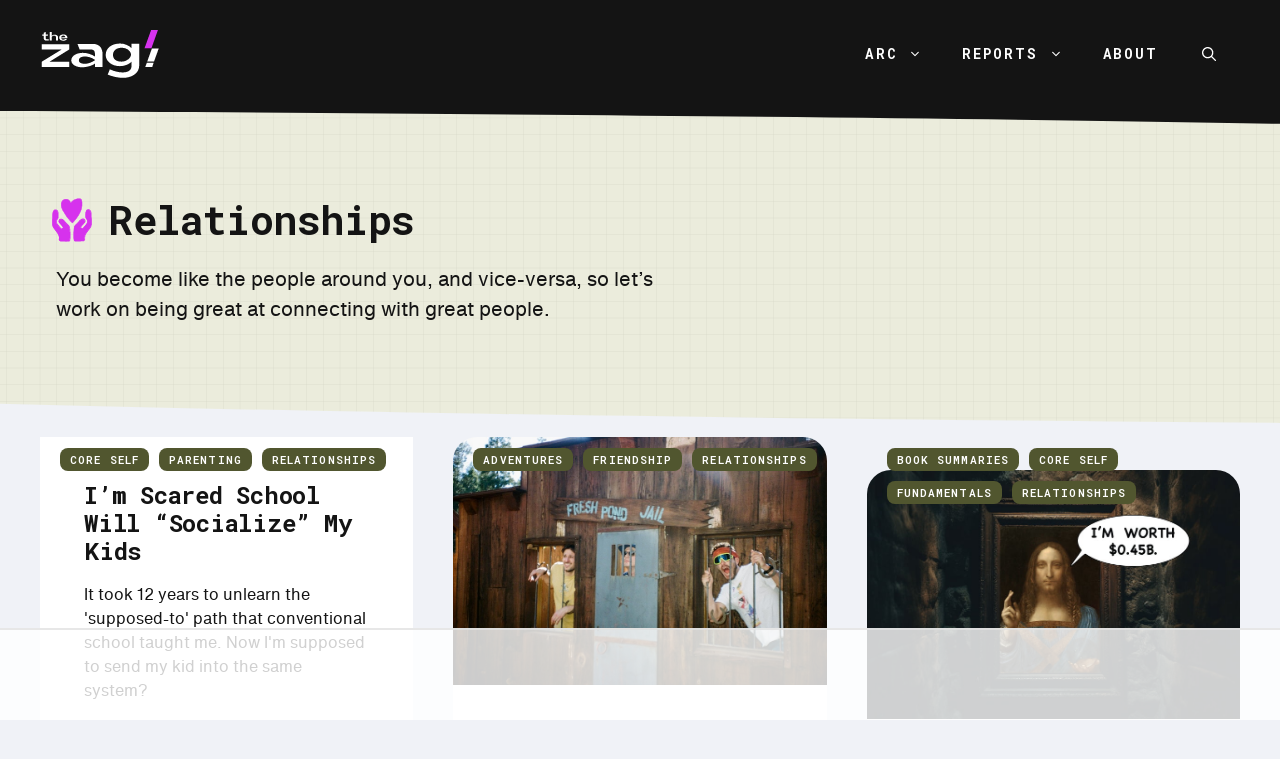

--- FILE ---
content_type: text/html; charset=UTF-8
request_url: https://www.thezag.com/category/relationships/
body_size: 69991
content:
<!DOCTYPE html>
<html lang="en-US">
<head>
	<meta charset="UTF-8">
			<script type="text/javascript">
			window.flatStyles = window.flatStyles || ''

			window.lightspeedOptimizeStylesheet = function () {
				const currentStylesheet = document.querySelector( '.tcb-lightspeed-style:not([data-ls-optimized])' )

				if ( currentStylesheet ) {
					try {
						if ( currentStylesheet.sheet && currentStylesheet.sheet.cssRules ) {
							if ( window.flatStyles ) {
								if ( this.optimizing ) {
									setTimeout( window.lightspeedOptimizeStylesheet.bind( this ), 24 )
								} else {
									this.optimizing = true;

									let rulesIndex = 0;

									while ( rulesIndex < currentStylesheet.sheet.cssRules.length ) {
										const rule = currentStylesheet.sheet.cssRules[ rulesIndex ]
										/* remove rules that already exist in the page */
										if ( rule.type === CSSRule.STYLE_RULE && window.flatStyles.includes( `${rule.selectorText}{` ) ) {
											currentStylesheet.sheet.deleteRule( rulesIndex )
										} else {
											rulesIndex ++
										}
									}
									/* optimize, mark it such, move to the next file, append the styles we have until now */
									currentStylesheet.setAttribute( 'data-ls-optimized', '1' )

									window.flatStyles += currentStylesheet.innerHTML

									this.optimizing = false
								}
							} else {
								window.flatStyles = currentStylesheet.innerHTML
								currentStylesheet.setAttribute( 'data-ls-optimized', '1' )
							}
						}
					} catch ( error ) {
						console.warn( error )
					}

					if ( currentStylesheet.parentElement.tagName !== 'HEAD' ) {
						/* always make sure that those styles end up in the head */
						const stylesheetID = currentStylesheet.id;
						/**
						 * make sure that there is only one copy of the css
						 * e.g display CSS
						 */
						if ( ( ! stylesheetID || ( stylesheetID && ! document.querySelector( `head #${stylesheetID}` ) ) ) ) {
							document.head.prepend( currentStylesheet )
						} else {
							currentStylesheet.remove();
						}
					}
				}
			}

			window.lightspeedOptimizeFlat = function ( styleSheetElement ) {
				if ( document.querySelectorAll( 'link[href*="thrive_flat.css"]' ).length > 1 ) {
					/* disable this flat if we already have one */
					styleSheetElement.setAttribute( 'disabled', true )
				} else {
					/* if this is the first one, make sure he's in head */
					if ( styleSheetElement.parentElement.tagName !== 'HEAD' ) {
						document.head.append( styleSheetElement )
					}
				}
			}
		</script>
		<script data-no-optimize="1" data-cfasync="false">!function(){"use strict";const t={adt_ei:{identityApiKey:"plainText",source:"url",type:"plaintext",priority:1},adt_eih:{identityApiKey:"sha256",source:"urlh",type:"hashed",priority:2},sh_kit:{identityApiKey:"sha256",source:"urlhck",type:"hashed",priority:3}},e=Object.keys(t);function i(t){return function(t){const e=t.match(/((?=([a-z0-9._!#$%+^&*()[\]<>-]+))\2@[a-z0-9._-]+\.[a-z0-9._-]+)/gi);return e?e[0]:""}(function(t){return t.replace(/\s/g,"")}(t.toLowerCase()))}!async function(){const n=new URL(window.location.href),o=n.searchParams;let a=null;const r=Object.entries(t).sort(([,t],[,e])=>t.priority-e.priority).map(([t])=>t);for(const e of r){const n=o.get(e),r=t[e];if(!n||!r)continue;const c=decodeURIComponent(n),d="plaintext"===r.type&&i(c),s="hashed"===r.type&&c;if(d||s){a={value:c,config:r};break}}if(a){const{value:t,config:e}=a;window.adthrive=window.adthrive||{},window.adthrive.cmd=window.adthrive.cmd||[],window.adthrive.cmd.push(function(){window.adthrive.identityApi({source:e.source,[e.identityApiKey]:t},({success:i,data:n})=>{i?window.adthrive.log("info","Plugin","detectEmails",`Identity API called with ${e.type} email: ${t}`,n):window.adthrive.log("warning","Plugin","detectEmails",`Failed to call Identity API with ${e.type} email: ${t}`,n)})})}!function(t,e){const i=new URL(e);t.forEach(t=>i.searchParams.delete(t)),history.replaceState(null,"",i.toString())}(e,n)}()}();
</script><meta name='robots' content='noindex, follow' />
<style data-no-optimize="1" data-cfasync="false">
	.adthrive-ad {
		margin-top: 10px;
		margin-bottom: 10px;
		text-align: center;
		overflow-x: visible;
		clear: both;
		line-height: 0;
	}
	/* Fix for Sticky Content ads */
.offside-js--init {
overflow-x: visible!important;
}
/* END Fix for Sticky Content ads */

.adthrive-sticky-container {
background-color: transparent!important;
}</style>
<script data-no-optimize="1" data-cfasync="false">
	window.adthriveCLS = {
		enabledLocations: ['Content', 'Recipe'],
		injectedSlots: [],
		injectedFromPlugin: true,
		branch: '2df777a',bucket: 'prod',			};
	window.adthriveCLS.siteAds = {"betaTester":true,"targeting":[{"value":"640b82d7045900586eb1618d","key":"siteId"},{"value":"6233884d60ed6a7088d92af9","key":"organizationId"},{"value":"The Zag","key":"siteName"},{"value":"AdThrive Edge","key":"service"},{"value":"on","key":"bidding"},{"value":["Health and Wellness","Family and Parenting","Personal Finance","Lifestyle","Fitness"],"key":"verticals"}],"siteUrl":"https://www.thezag.com","siteId":"640b82d7045900586eb1618d","siteName":"The Zag","breakpoints":{"tablet":768,"desktop":1024},"cloudflare":null,"adUnits":[{"sequence":9,"thirdPartyAdUnitName":null,"targeting":[{"value":["Sidebar"],"key":"location"},{"value":true,"key":"sticky"}],"devices":["desktop"],"name":"Sidebar_9","sticky":true,"location":"Sidebar","dynamic":{"pageSelector":"","spacing":0,"max":1,"lazyMax":null,"enable":true,"lazy":false,"elementSelector":".gb-grid-column-82288f54  .sticky-element","skip":0,"classNames":[],"position":"beforeend","every":1,"enabled":true},"stickyOverlapSelector":".gb-container-d1dd99b1, .site-footer","adSizes":[[160,600],[336,280],[320,50],[300,600],[250,250],[1,1],[320,100],[300,1050],[300,50],[300,420],[300,250]],"priority":291,"autosize":true},{"sequence":null,"thirdPartyAdUnitName":null,"targeting":[{"value":["Content"],"key":"location"}],"devices":["desktop"],"name":"Content","sticky":false,"location":"Content","dynamic":{"pageSelector":"body.single","spacing":0.85,"max":9,"lazyMax":90,"enable":true,"lazy":true,"elementSelector":".dynamic-entry-content > *:not(h2):not(h3)","skip":6,"classNames":[],"position":"afterend","every":1,"enabled":true},"stickyOverlapSelector":"","adSizes":[[728,90],[336,280],[320,50],[468,60],[970,90],[250,250],[1,1],[320,100],[970,250],[1,2],[300,50],[300,300],[552,334],[728,250],[300,250]],"priority":199,"autosize":true},{"sequence":null,"thirdPartyAdUnitName":null,"targeting":[{"value":["Content"],"key":"location"}],"devices":["tablet","phone"],"name":"Content","sticky":false,"location":"Content","dynamic":{"pageSelector":"body.single","spacing":0.85,"max":9,"lazyMax":90,"enable":true,"lazy":true,"elementSelector":".dynamic-entry-content > *:not(h2):not(h3)","skip":6,"classNames":[],"position":"afterend","every":1,"enabled":true},"stickyOverlapSelector":"","adSizes":[[728,90],[336,280],[320,50],[468,60],[970,90],[250,250],[1,1],[320,100],[970,250],[1,2],[300,50],[300,300],[552,334],[728,250],[300,250]],"priority":199,"autosize":true},{"sequence":null,"thirdPartyAdUnitName":null,"targeting":[{"value":["Below Post"],"key":"location"}],"devices":["desktop","tablet","phone"],"name":"Below_Post","sticky":false,"location":"Below Post","dynamic":{"pageSelector":"","spacing":0,"max":0,"lazyMax":1,"enable":true,"lazy":true,"elementSelector":".wp-block-comments","skip":0,"classNames":[],"position":"beforebegin","every":1,"enabled":true},"stickyOverlapSelector":"","adSizes":[[728,90],[336,280],[320,50],[468,60],[250,250],[1,1],[320,100],[300,250],[970,250],[728,250]],"priority":99,"autosize":true},{"sequence":null,"thirdPartyAdUnitName":null,"targeting":[{"value":["Footer"],"key":"location"},{"value":true,"key":"sticky"}],"devices":["desktop","phone","tablet"],"name":"Footer","sticky":true,"location":"Footer","dynamic":{"pageSelector":"","spacing":0,"max":1,"lazyMax":null,"enable":true,"lazy":false,"elementSelector":"body","skip":0,"classNames":[],"position":"beforeend","every":1,"enabled":true},"stickyOverlapSelector":"","adSizes":[[320,50],[320,100],[728,90],[970,90],[468,60],[1,1],[300,50]],"priority":-1,"autosize":true}],"adDensityLayout":{"mobile":{"adDensity":0.22,"onePerViewport":false},"pageOverrides":[],"desktop":{"adDensity":0.2,"onePerViewport":false}},"adDensityEnabled":true,"siteExperiments":[],"adTypes":{"sponsorTileDesktop":true,"interscrollerDesktop":true,"nativeBelowPostDesktop":true,"miniscroller":true,"largeFormatsMobile":true,"nativeMobileContent":true,"inRecipeRecommendationMobile":true,"nativeMobileRecipe":true,"sponsorTileMobile":true,"expandableCatalogAdsMobile":true,"frameAdsMobile":true,"outstreamMobile":true,"nativeHeaderMobile":true,"frameAdsDesktop":true,"inRecipeRecommendationDesktop":true,"expandableFooterDesktop":true,"nativeDesktopContent":true,"outstreamDesktop":true,"animatedFooter":true,"skylineHeader":false,"expandableFooter":true,"nativeDesktopSidebar":true,"videoFootersMobile":true,"videoFootersDesktop":true,"interscroller":true,"nativeDesktopRecipe":true,"nativeHeaderDesktop":true,"nativeBelowPostMobile":true,"expandableCatalogAdsDesktop":true,"largeFormatsDesktop":true},"adOptions":{"theTradeDesk":true,"usCmpClickWrap":{"enabled":false,"regions":[]},"undertone":false,"sidebarConfig":{"dynamicStickySidebar":{"minHeight":1800,"enabled":true,"blockedSelectors":[]}},"footerCloseButton":true,"teads":true,"seedtag":true,"pmp":true,"thirtyThreeAcross":true,"sharethrough":true,"optimizeVideoPlayersForEarnings":true,"removeVideoTitleWrapper":true,"pubMatic":true,"contentTermsFooterEnabled":true,"chicory":false,"infiniteScroll":false,"longerVideoAdPod":true,"yahoossp":true,"spa":false,"stickyContainerConfig":{"recipeDesktop":{"minHeight":null,"enabled":false},"blockedSelectors":[],"stickyHeaderSelectors":[],"content":{"minHeight":250,"enabled":true},"recipeMobile":{"minHeight":null,"enabled":false}},"gatedPrint":{"siteEmailServiceProviderId":null,"defaultOptIn":false,"closeButtonEnabled":false,"enabled":false,"newsletterPromptEnabled":false},"yieldmo":true,"footerSelector":"","consentMode":{"enabled":false,"customVendorList":""},"amazonUAM":true,"gamMCMEnabled":true,"gamMCMChildNetworkCode":"22557821528","rubicon":true,"conversant":true,"openx":true,"customCreativeEnabled":false,"secColor":"#000000","unruly":true,"mediaGrid":true,"bRealTime":true,"adInViewTime":null,"regulatory":{"privacyPolicyUrl":"","termsOfServiceUrl":""},"gumgum":true,"comscoreFooter":true,"desktopInterstitial":false,"stickySidebarConfig":{"dynamicStickySidebar":{"minHeight":1200,"enabled":false,"blockedSelectors":[]}},"contentAdXExpansionDesktop":true,"amx":true,"footerCloseButtonDesktop":false,"ozone":true,"isAutoOptimized":false,"comscoreTAL":true,"targetaff":false,"bgColor":"#FFFFFF","advancePlaylistOptions":{"playlistPlayer":{"enabled":true},"relatedPlayer":{"enabled":true,"applyToFirst":true}},"kargo":true,"liveRampATS":true,"footerCloseButtonMobile":false,"interstitialBlockedPageSelectors":"","prioritizeShorterVideoAds":true,"allowSmallerAdSizes":true,"comscore":"Lifestyle","blis":true,"wakeLock":{"desktopEnabled":true,"mobileValue":15,"mobileEnabled":true,"desktopValue":30},"mobileInterstitial":false,"tripleLift":true,"sensitiveCategories":["alc","ast","cbd","conl","cosm","dat","drg","gamv","pol","sst","ssr","srh","ske","tob","wtl"],"liveRamp":true,"adthriveEmailIdentity":true,"criteo":true,"nativo":true,"infiniteScrollOptions":{"selector":"","heightThreshold":0},"siteAttributes":{"mobileHeaderSelectors":[],"desktopHeaderSelectors":[]},"dynamicContentSlotLazyLoading":true,"clsOptimizedAds":true,"ogury":true,"verticals":["Health and Wellness","Family and Parenting","Personal Finance","Lifestyle","Fitness"],"inImage":false,"stackadapt":true,"usCMP":{"regions":[],"defaultOptIn":false,"enabled":false,"strictMode":false},"contentAdXExpansionMobile":true,"advancePlaylist":true,"medianet":true,"delayLoading":true,"inImageZone":null,"appNexus":true,"rise":true,"liveRampId":"","infiniteScrollRefresh":false,"indexExchange":true},"siteAdsProfiles":[],"thirdPartySiteConfig":{"partners":{"discounts":[]}},"videoPlayers":{"contextual":{"autoplayCollapsibleEnabled":false,"overrideEmbedLocation":false,"defaultPlayerType":"static"},"videoEmbed":"wordpress","footerSelector":"","contentSpecificPlaylists":[{"isDraft":false,"playlistId":"AhpXiYbI","categories":["diet"]},{"isDraft":false,"playlistId":"QMdKssEM","categories":["sleep"]},{"isDraft":false,"playlistId":"zto6QhTd","categories":[]},{"isDraft":false,"playlistId":"G2hw8juE","categories":["parenting"]},{"isDraft":false,"playlistId":"YS61wWTM","categories":["thinking"]},{"isDraft":false,"playlistId":"nyg6p673","categories":["working-out"]},{"isDraft":false,"playlistId":"z2EKuaBW","categories":["gifts"]}],"players":[{"playlistId":"VUkti9ls","pageSelector":"","devices":["mobile","desktop"],"description":"","skip":0,"title":"Stationary related player - desktop and mobile","type":"stationaryRelated","enabled":true,"formattedType":"Stationary Related","elementSelector":"","id":4081896,"position":"","saveVideoCloseState":false,"shuffle":false,"adPlayerTitle":"Stationary related player - desktop and mobile","playerId":"w7AhSRNC"},{"playlistId":"VUkti9ls","pageSelector":"body.single","devices":["mobile"],"mobileLocation":"top-center","description":"","skip":2,"title":"","type":"stickyPlaylist","enabled":true,"formattedType":"Sticky Playlist","elementSelector":".dynamic-entry-content > p","id":4081897,"position":"afterend","saveVideoCloseState":false,"shuffle":false,"adPlayerTitle":"MY LATEST VIDEOS","mobileHeaderSelector":null,"playerId":"w7AhSRNC"},{"playlistId":"VUkti9ls","pageSelector":"body.single","devices":["desktop"],"description":"","skip":2,"title":"","type":"stickyPlaylist","enabled":true,"formattedType":"Sticky Playlist","elementSelector":".dynamic-entry-content > p","id":4081898,"position":"afterend","saveVideoCloseState":false,"shuffle":false,"adPlayerTitle":"MY LATEST VIDEOS","mobileHeaderSelector":null,"playerId":"w7AhSRNC"}],"partners":{"theTradeDesk":true,"unruly":true,"mediaGrid":true,"undertone":false,"gumgum":true,"seedtag":true,"amx":true,"ozone":true,"pmp":true,"kargo":true,"stickyOutstream":{"desktop":{"enabled":true},"blockedPageSelectors":"","mobileLocation":"bottom-left","allowOnHomepage":true,"mobile":{"enabled":true},"saveVideoCloseState":false,"mobileHeaderSelector":null,"allowForPageWithStickyPlayer":{"enabled":true}},"sharethrough":true,"blis":true,"tripleLift":true,"pubMatic":true,"criteo":true,"yahoossp":true,"nativo":true,"stackadapt":true,"yieldmo":true,"amazonUAM":true,"medianet":true,"rubicon":true,"appNexus":true,"rise":true,"openx":true,"indexExchange":true}}};</script>

<script data-no-optimize="1" data-cfasync="false">
(function(w, d) {
	w.adthrive = w.adthrive || {};
	w.adthrive.cmd = w.adthrive.cmd || [];
	w.adthrive.plugin = 'adthrive-ads-3.10.0';
	w.adthrive.host = 'ads.adthrive.com';
	w.adthrive.integration = 'plugin';

	var commitParam = (w.adthriveCLS && w.adthriveCLS.bucket !== 'prod' && w.adthriveCLS.branch) ? '&commit=' + w.adthriveCLS.branch : '';

	var s = d.createElement('script');
	s.async = true;
	s.referrerpolicy='no-referrer-when-downgrade';
	s.src = 'https://' + w.adthrive.host + '/sites/640b82d7045900586eb1618d/ads.min.js?referrer=' + w.encodeURIComponent(w.location.href) + commitParam + '&cb=' + (Math.floor(Math.random() * 100) + 1) + '';
	var n = d.getElementsByTagName('script')[0];
	n.parentNode.insertBefore(s, n);
})(window, document);
</script>
<link rel="dns-prefetch" href="https://ads.adthrive.com/"><link rel="preconnect" href="https://ads.adthrive.com/"><link rel="preconnect" href="https://ads.adthrive.com/" crossorigin><meta name="viewport" content="width=device-width, initial-scale=1">
	<!-- This site is optimized with the Yoast SEO plugin v26.7 - https://yoast.com/wordpress/plugins/seo/ -->
	<title>Relationships Archives - The Zag</title><link rel="preload" href="https://www.thezag.com/wp-content/uploads/2023/03/TheZag_Logo-white-01.svg" as="image" fetchpriority="high"><link rel="preload" href="https://www.thezag.com/wp-content/uploads/2025/05/evan-friends-messing-around.jpg" as="image" imagesrcset="https://www.thezag.com/wp-content/uploads/2025/05/evan-friends-messing-around.jpg 900w, https://www.thezag.com/wp-content/uploads/2025/05/evan-friends-messing-around-400x265.jpg 400w, https://www.thezag.com/wp-content/uploads/2025/05/evan-friends-messing-around-768x509.jpg 768w" imagesizes="(max-width: 900px) 100vw, 900px" fetchpriority="high">
	<meta property="og:locale" content="en_US" />
	<meta property="og:type" content="article" />
	<meta property="og:title" content="Relationships Archives - The Zag" />
	<meta property="og:description" content="You become like the people around you, and vice-versa, so let&#8217;s work on being great at connecting with great people." />
	<meta property="og:url" content="https://www.thezag.com/category/relationships/" />
	<meta property="og:site_name" content="The Zag" />
	<meta name="twitter:card" content="summary_large_image" />
	<meta name="twitter:site" content="@ChrisBlahoot" />
	<script type="application/ld+json" class="yoast-schema-graph">{"@context":"https://schema.org","@graph":[{"@type":"CollectionPage","@id":"https://www.thezag.com/category/relationships/","url":"https://www.thezag.com/category/relationships/","name":"Relationships Archives - The Zag","isPartOf":{"@id":"https://www.thezag.com/#website"},"breadcrumb":{"@id":"https://www.thezag.com/category/relationships/#breadcrumb"},"inLanguage":"en-US"},{"@type":"BreadcrumbList","@id":"https://www.thezag.com/category/relationships/#breadcrumb","itemListElement":[{"@type":"ListItem","position":1,"name":"Home","item":"https://www.thezag.com/"},{"@type":"ListItem","position":2,"name":"Relationships"}]},{"@type":"WebSite","@id":"https://www.thezag.com/#website","url":"https://www.thezag.com/","name":"The Zag","description":"","publisher":{"@id":"https://www.thezag.com/#/schema/person/9d1d165584f82c73eb214c60b727d071"},"potentialAction":[{"@type":"SearchAction","target":{"@type":"EntryPoint","urlTemplate":"https://www.thezag.com/?s={search_term_string}"},"query-input":{"@type":"PropertyValueSpecification","valueRequired":true,"valueName":"search_term_string"}}],"inLanguage":"en-US"},{"@type":["Person","Organization"],"@id":"https://www.thezag.com/#/schema/person/9d1d165584f82c73eb214c60b727d071","name":"Chris","image":{"@type":"ImageObject","inLanguage":"en-US","@id":"https://www.thezag.com/#/schema/person/image/","url":"https://www.thezag.com/wp-content/uploads/2023/05/TheZag_Logo.jpg","contentUrl":"https://www.thezag.com/wp-content/uploads/2023/05/TheZag_Logo.jpg","width":1200,"height":454,"caption":"Chris"},"logo":{"@id":"https://www.thezag.com/#/schema/person/image/"},"description":"I’m Chris, a \"human uniqueness engineer\" developing a system, ARC, to understand and leverage individuals' wiring so they stop scattering their efforts in conformity and start compounding extraordinariness.","sameAs":["https://www.instagram.com/theunconventionalroute/","https://x.com/https://twitter.com/ChrisBlahoot","https://www.youtube.com/channel/UCHleiJWvktoq3Px79CEph6g"]}]}</script>
	<!-- / Yoast SEO plugin. -->




<style id='wp-img-auto-sizes-contain-inline-css'>
img:is([sizes=auto i],[sizes^="auto," i]){contain-intrinsic-size:3000px 1500px}
/*# sourceURL=wp-img-auto-sizes-contain-inline-css */
</style>

<link rel='stylesheet' id='menu-icons-extra-css' href='https://www.thezag.com/wp-content/plugins/menu-icons/css/extra.min.css?ver=0.13.20' media='all' />
<style id='wp-emoji-styles-inline-css'>

	img.wp-smiley, img.emoji {
		display: inline !important;
		border: none !important;
		box-shadow: none !important;
		height: 1em !important;
		width: 1em !important;
		margin: 0 0.07em !important;
		vertical-align: -0.1em !important;
		background: none !important;
		padding: 0 !important;
	}
/*# sourceURL=wp-emoji-styles-inline-css */
</style>
<link rel='stylesheet' id='wp-block-library-css' href='https://www.thezag.com/wp-includes/css/dist/block-library/style.min.css?ver=6.9' media='all' />

<style id='classic-theme-styles-inline-css'>
/*! This file is auto-generated */
.wp-block-button__link{color:#fff;background-color:#32373c;border-radius:9999px;box-shadow:none;text-decoration:none;padding:calc(.667em + 2px) calc(1.333em + 2px);font-size:1.125em}.wp-block-file__button{background:#32373c;color:#fff;text-decoration:none}
/*# sourceURL=/wp-includes/css/classic-themes.min.css */
</style>
<link rel='stylesheet' id='generateblocks-google-fonts-css' href='https://www.thezag.com/wp-content/cache/perfmatters/www.thezag.com/fonts/8ca8ab635125.google-fonts.min.css' media='all' />
<link rel='stylesheet' id='generate-style-css' href='https://www.thezag.com/wp-content/themes/generatepress/assets/css/main.min.css?ver=3.6.1' media='all' />
<style id='generate-style-inline-css'>
.generate-columns {margin-bottom: 40px;padding-left: 40px;}.generate-columns-container {margin-left: -40px;}.page-header {margin-bottom: 40px;margin-left: 40px}.generate-columns-container > .paging-navigation {margin-left: 40px;}
.is-right-sidebar{width:30%;}.is-left-sidebar{width:30%;}.site-content .content-area{width:100%;}@media (max-width: 768px){.main-navigation .menu-toggle,.sidebar-nav-mobile:not(#sticky-placeholder){display:block;}.main-navigation ul,.gen-sidebar-nav,.main-navigation:not(.slideout-navigation):not(.toggled) .main-nav > ul,.has-inline-mobile-toggle #site-navigation .inside-navigation > *:not(.navigation-search):not(.main-nav){display:none;}.nav-align-right .inside-navigation,.nav-align-center .inside-navigation{justify-content:space-between;}.has-inline-mobile-toggle .mobile-menu-control-wrapper{display:flex;flex-wrap:wrap;}.has-inline-mobile-toggle .inside-header{flex-direction:row;text-align:left;flex-wrap:wrap;}.has-inline-mobile-toggle .header-widget,.has-inline-mobile-toggle #site-navigation{flex-basis:100%;}.nav-float-left .has-inline-mobile-toggle #site-navigation{order:10;}}
.dynamic-author-image-rounded{border-radius:100%;}.dynamic-featured-image, .dynamic-author-image{vertical-align:middle;}.one-container.blog .dynamic-content-template:not(:last-child), .one-container.archive .dynamic-content-template:not(:last-child){padding-bottom:0px;}.dynamic-entry-excerpt > p:last-child{margin-bottom:0px;}
/*# sourceURL=generate-style-inline-css */
</style>
<link rel='stylesheet' id='generate-google-fonts-css' href='https://www.thezag.com/wp-content/cache/perfmatters/www.thezag.com/fonts/7ca651a4e08a.google-fonts.min.css' media='all' />
<link rel='stylesheet' id='generatepress-dynamic-css' href='https://www.thezag.com/wp-content/uploads/generatepress/style.min.css?ver=1766906365' media='all' />
<link rel='stylesheet' id='generate-child-css' href='https://www.thezag.com/wp-content/themes/Paul-Kelsall-Starter-Theme/style.css?ver=1681049419' media='all' />
<link rel='stylesheet' id='wp-featherlight-css' href='https://www.thezag.com/wp-content/plugins/wp-featherlight/css/wp-featherlight.min.css?ver=1.3.4' media='all' />
<link rel='stylesheet' id='generateblocks-global-css' href='https://www.thezag.com/wp-content/uploads/generateblocks/style-global.css?ver=1715186310' media='all' />
<style id='generateblocks-inline-css'>
.gb-container.gb-tabs__item:not(.gb-tabs__item-open){display:none;}.gb-container-c4fc7109{padding:48px 48px 48px 32px;margin-top:24px;margin-bottom:24px;border-radius:24px;background-color:var(--secondary-light-beige);}.gb-container-0d61d500{text-align:center;}.gb-grid-wrapper > .gb-grid-column-0d61d500{width:33.33%;}.gb-grid-wrapper > .gb-grid-column-0d61d500 > .gb-container{display:flex;flex-direction:column;height:100%;}.gb-grid-wrapper > .gb-grid-column-627b4816{width:66.66%;}.gb-grid-wrapper > .gb-grid-column-627b4816 > .gb-container{display:flex;flex-direction:column;height:100%;}.gb-container-75163aab > .gb-accordion__content{transition:max-height 0.25s ease;will-change:max-height;max-height:0;overflow:hidden;visibility:hidden;}.gb-container-75163aab.gb-accordion__item-open > .gb-accordion__content{max-height:inherit;visibility:visible;}.gb-container-59bb1afd{padding:24px;margin-bottom:20px;color:var(--grey-800);}.gb-container-7fadb80c{padding:24px 24px 48px;margin-top:24px;margin-bottom:24px;border-radius:16px;}.gb-grid-wrapper > .gb-grid-column-8d5a0bcb{width:100%;}.gb-container-236f7572{height:25px;min-height:160px;border-radius:32px;background-repeat:no-repeat;background-position:center center;background-size:cover;position:relative;}.gb-grid-wrapper > .gb-grid-column-236f7572{width:25%;}.gb-grid-wrapper > .gb-grid-column-236f7572 > .gb-container{display:flex;flex-direction:column;height:100%;}.gb-container-236f7572.gb-has-dynamic-bg{background-image:var(--background-url);}.gb-container-236f7572.gb-no-dynamic-bg{background-image:none;}.gb-container-d2424786 > .gb-inside-container{padding:24px;}.gb-grid-wrapper > .gb-grid-column-d2424786{width:66.66%;}.gb-grid-wrapper > .gb-grid-column-d2424786 > .gb-container{justify-content:center;display:flex;flex-direction:column;height:100%;}.gb-grid-wrapper > .gb-grid-column-ba234f2f{width:50%;}.gb-container-5b687458{margin-bottom:20px;}.gb-container-649057fb{padding-top:1px;}.gb-grid-wrapper > .gb-grid-column-649057fb{width:100%;}.gb-container-8e6529a9{padding:48px 48px 48px 32px;margin-top:24px;margin-bottom:24px;border-radius:24px;background-color:var(--secondary-light-beige);}.gb-container-ed942cc2{padding:48px 48px 48px 32px;margin-top:24px;margin-bottom:24px;border-radius:24px;border-left:2px solid var(--primary-grey-black);background-color:var(--grey-50);background-image:url(https://www.thezag.com/wp-content/uploads/background_noise-replace.png);background-repeat:no-repeat;background-position:center center;background-size:cover;}.gb-container-ed942cc2.gb-has-dynamic-bg{background-image:var(--background-url);}.gb-container-ed942cc2.gb-no-dynamic-bg{background-image:none;}.gb-container-20fde941{padding-top:20px;padding-bottom:20px;}.gb-container-32eb57dd{margin-right:auto;margin-left:auto;border-radius:24px;background-color:var(--white);transition:all 0.3s ease;}.gb-grid-wrapper > .gb-grid-column-32eb57dd{width:50%;}.gb-container-32eb57dd:hover{background-color:var(--white);transform:translate3d(-5px,-5px,0);}.gb-container-7c6fb6b3{height:100%;padding-bottom:50px;border-radius:24px;}.gb-container-ea8413aa{max-width:800px;text-align:left;padding:0 15px 100px;margin-top:30px;margin-right:auto;margin-left:auto;}.gb-container-4f6135af{padding:0;margin-right:auto;margin-left:auto;border-radius:24px;background-color:var(--white);transition:all 0.3s ease;}.gb-grid-wrapper > .gb-grid-column-4f6135af{width:90%;}.gb-container-4f6135af:hover{transform:translate3d(-5px,-5px,0);}.gb-container-bff2938f{height:100%;padding:0;border-radius:24px 0 0 24px;background-repeat:no-repeat;background-position:center center;background-size:cover;}.gb-grid-wrapper > .gb-grid-column-bff2938f{width:38.2%;}.gb-container-6b3dc567{height:100%;padding-top:30px;padding-bottom:30px;margin-right:20px;margin-left:20px;border-radius:24px;}.gb-grid-wrapper > .gb-grid-column-6b3dc567{width:61.8%;}.gb-container-618f7011{font-size:17px;margin-top:80px;background-color:var(--primary-grey-black);color:#ffffff;position:relative;z-index:100;}.gb-container-618f7011 > .gb-inside-container{padding:120px 30px;max-width:1248px;margin-left:auto;margin-right:auto;}.gb-container-618f7011 a{color:#ffffff;}.gb-container-618f7011 a:hover{color:#eeeeee;}.gb-grid-wrapper > .gb-grid-column-618f7011 > .gb-container{display:flex;flex-direction:column;height:100%;}.gb-container-4ebe4c57 > .gb-inside-container{padding:0;}.gb-grid-wrapper > .gb-grid-column-4ebe4c57{width:50%;}.gb-grid-wrapper > .gb-grid-column-4ebe4c57 > .gb-container{display:flex;flex-direction:column;height:100%;}.gb-container-aa8af274{text-align:left;}.gb-container-aa8af274 > .gb-inside-container{padding:0;}.gb-grid-wrapper > .gb-grid-column-aa8af274{width:50%;}.gb-grid-wrapper > .gb-grid-column-aa8af274 > .gb-container{display:flex;flex-direction:column;height:100%;}.gb-container-d001bd54{margin-top:80px;border-top:1px solid var(--secondary-light-beige);}.gb-container-d001bd54 > .gb-inside-container{padding:80px 0 0;max-width:1248px;margin-left:auto;margin-right:auto;}.gb-grid-wrapper > .gb-grid-column-d001bd54 > .gb-container{display:flex;flex-direction:column;height:100%;}.gb-container-e6a4aab8 > .gb-inside-container{padding:0;}.gb-grid-wrapper > .gb-grid-column-e6a4aab8{width:60%;}.gb-grid-wrapper > .gb-grid-column-e6a4aab8 > .gb-container{display:flex;flex-direction:column;height:100%;}.gb-container-edc62f3d > .gb-inside-container{padding:0;}.gb-grid-wrapper > .gb-grid-column-edc62f3d{width:40%;}.gb-grid-wrapper > .gb-grid-column-edc62f3d > .gb-container{display:flex;flex-direction:column;height:100%;}.gb-container-f85b0bdf{height:100%;max-width:1248px;display:flex;flex-direction:column;align-items:flex-start;margin-right:auto;margin-left:auto;}.gb-container-48860e0f{display:flex;flex-direction:column;justify-content:flex-start;z-index:10;position:relative;margin-bottom:-44px;}.gb-container-86aa737c{max-width:1248px;padding-top:20px;padding-left:20px;margin-right:auto;margin-left:auto;}.gb-container-b9364354{min-height:250px;border-bottom-right-radius:24px;border-bottom-left-radius:24px;background-color:var(--white);}.gb-container-b9364354 > .gb-inside-container{padding:24px;max-width:1248px;margin-left:auto;margin-right:auto;}.gb-grid-wrapper > .gb-grid-column-b9364354 > .gb-container{display:flex;flex-direction:column;height:100%;}.gb-container-ba9e320e > .gb-inside-container{max-width:1248px;margin-left:auto;margin-right:auto;}.gb-grid-wrapper > .gb-grid-column-ba9e320e > .gb-container{display:flex;flex-direction:column;height:100%;}.gb-container-25ce602e{background-color:var(--secondary-light-beige);position:relative;overflow:hidden;position:relative;}.gb-container-25ce602e:before{content:"";background-image:url(https://www.thezag.com/wp-content/uploads/ooorganize-grid-light.svg);background-repeat:repeat;background-position:center center;background-size:300px;z-index:0;position:absolute;top:0;right:0;bottom:0;left:0;transition:inherit;pointer-events:none;opacity:0.09;}.gb-container-25ce602e > .gb-inside-container{padding:80px 24px;max-width:1248px;margin-left:auto;margin-right:auto;z-index:1;position:relative;}.gb-grid-wrapper > .gb-grid-column-25ce602e > .gb-container{display:flex;flex-direction:column;height:100%;}.gb-container-25ce602e > .gb-shapes .gb-shape-1{color:var(--grey-100);position:absolute;overflow:hidden;pointer-events:none;line-height:0;left:0;right:0;bottom:-1px;}.gb-container-25ce602e > .gb-shapes .gb-shape-1 svg{height:60px;width:200%;fill:currentColor;position:relative;left:50%;transform:translateX(-50%);min-width:100%;}.gb-container-25ce602e > .gb-shapes .gb-shape-2{color:var(--primary-grey-black);position:absolute;overflow:hidden;pointer-events:none;line-height:0;left:0;right:0;top:-1px;transform:scaleY(-1) scaleX(-1);}.gb-container-25ce602e > .gb-shapes .gb-shape-2 svg{height:40px;width:200%;fill:currentColor;position:relative;left:50%;transform:translateX(-50%);min-width:100%;}.gb-container-25ce602e.gb-has-dynamic-bg:before{background-image:var(--background-url);}.gb-container-25ce602e.gb-no-dynamic-bg:before{background-image:none;}.gb-container-2cc6c2e3{font-size:16px;}.gb-container-2cc6c2e3 > .gb-inside-container{padding-left:16px;max-width:1248px;margin-left:auto;margin-right:auto;z-index:1;position:relative;}.gb-grid-wrapper > .gb-grid-column-2cc6c2e3 > .gb-container{display:flex;flex-direction:column;height:100%;}.gb-grid-wrapper-aef6fbc4{display:flex;flex-wrap:wrap;align-items:center;}.gb-grid-wrapper-aef6fbc4 > .gb-grid-column{box-sizing:border-box;}.gb-grid-wrapper-74a44290{display:flex;flex-wrap:wrap;row-gap:16px;}.gb-grid-wrapper-74a44290 > .gb-grid-column{box-sizing:border-box;}.gb-grid-wrapper-28577bc4{display:flex;flex-wrap:wrap;align-items:center;row-gap:16px;}.gb-grid-wrapper-28577bc4 > .gb-grid-column{box-sizing:border-box;}.gb-grid-wrapper-c84a5f33{display:flex;flex-wrap:wrap;margin-left:-20px;}.gb-grid-wrapper-c84a5f33 > .gb-grid-column{box-sizing:border-box;padding-left:20px;}.gb-grid-wrapper-9f4c526c{display:flex;flex-wrap:wrap;row-gap:15px;}.gb-grid-wrapper-9f4c526c > .gb-grid-column{box-sizing:border-box;}.gb-grid-wrapper-21442087{display:flex;flex-wrap:wrap;justify-content:center;margin-left:-40px;}.gb-grid-wrapper-21442087 > .gb-grid-column{box-sizing:border-box;padding-left:40px;padding-bottom:40px;}.gb-grid-wrapper-d8b96fd5{display:flex;flex-wrap:wrap;justify-content:center;margin-left:-40px;}.gb-grid-wrapper-d8b96fd5 > .gb-grid-column{box-sizing:border-box;padding-left:40px;padding-bottom:40px;}.gb-grid-wrapper-c5a217e9{display:flex;flex-wrap:wrap;}.gb-grid-wrapper-c5a217e9 > .gb-grid-column{box-sizing:border-box;}.gb-grid-wrapper-2cfd6fe2{display:flex;flex-wrap:wrap;margin-left:-140px;}.gb-grid-wrapper-2cfd6fe2 > .gb-grid-column{box-sizing:border-box;padding-left:140px;}.gb-grid-wrapper-888faf4f{display:flex;flex-wrap:wrap;margin-left:-30px;}.gb-grid-wrapper-888faf4f > .gb-grid-column{box-sizing:border-box;padding-left:30px;}.gb-image-49b66532{border-radius:0;vertical-align:middle;}.gb-image-cec6ef9c{vertical-align:middle;}.gb-image-8d893137{border-top-left-radius:24px;border-top-right-radius:24px;vertical-align:middle;}.gb-headline-64fe65eb{margin-bottom:0px;}.gb-headline-64fe65eb a{color:var(--links);}.gb-headline-64fe65eb a:hover{color:var(--links-hover);}.gb-headline-c815662f{text-align:left;margin-bottom:0px;}.gb-headline-c815662f a{color:var(--links);}.gb-headline-c815662f a:hover{color:var(--links-hover);}.gb-headline-d3f63390{display:flex;align-items:center;font-weight:bold;margin-bottom:5px;}.gb-headline-d3f63390 .gb-icon{line-height:0;color:var(--links-hover);padding-right:0.5em;}.gb-headline-d3f63390 .gb-icon svg{width:1em;height:1em;fill:currentColor;}.gb-headline-6085be63{font-size:24px;padding-top:20px;padding-right:20px;padding-left:20px;margin-bottom:12px;}.gb-headline-afc93bc4{font-size:16px;padding-top:5px;padding-right:20px;padding-left:20px;}.gb-headline-0bd531e8{font-size:19px;padding-top:0px;padding-right:0px;padding-left:0px;margin-bottom:12px;}.gb-headline-e02fc485{font-size:16px;padding-right:0px;padding-left:0px;}.gb-headline-pre-headline{font-size:16px;letter-spacing:0.2em;text-transform:uppercase;}.gb-headline-pill{display:inline-block;font-size:13px;letter-spacing:0.2em;text-transform:uppercase;padding:4px 16px;border-radius:50px;color:#595086;background-color:#e9e3fd;}.gb-headline-726eb6fd{font-size:24px;margin-bottom:22.8px;}p.gb-headline-a93241f6{display:flex;align-items:center;letter-spacing:0.1em;text-transform:uppercase;color:#ffffff;}p.gb-headline-a93241f6 .gb-icon{line-height:0;padding-right:0.5em;}p.gb-headline-a93241f6 .gb-icon svg{width:2.7em;height:2.7em;fill:currentColor;}p.gb-headline-cbb21475{font-size:1.2em;letter-spacing:0.1em;font-weight:bold;color:var(--white);}h4.gb-headline-71c8a4fc{font-family:Roboto Mono, monospace;font-size:1em;letter-spacing:0.1em;font-weight:normal;text-align:left;margin-bottom:5px;color:var(--white);}h4.gb-headline-7402b9c9{font-family:Roboto Mono, monospace;font-size:1em;letter-spacing:0.1em;font-weight:normal;text-align:left;margin-bottom:5px;color:var(--white);}h4.gb-headline-985d2588{font-family:Roboto Mono, monospace;font-size:1em;letter-spacing:0.1em;font-weight:normal;text-align:left;margin-bottom:5px;color:var(--white);}p.gb-headline-b05c5ca6{font-size:14px;}div.gb-headline-a9bf33e1{font-size:13px;letter-spacing:0.1em;text-transform:uppercase;margin-bottom:12px;color:var(--grey-500);}h1.gb-headline-4796025f{display:flex;align-items:center;margin-bottom:12px;}h1.gb-headline-4796025f .gb-icon{line-height:0;color:var(--primary-purple);padding-right:0.1em;}h1.gb-headline-4796025f .gb-icon svg{width:64px;height:64px;fill:currentColor;}.gb-accordion__item:not(.gb-accordion__item-open) > .gb-button .gb-accordion__icon-open{display:none;}.gb-accordion__item.gb-accordion__item-open > .gb-button .gb-accordion__icon{display:none;}button.gb-button-486c3520{display:flex;align-items:center;justify-content:space-between;column-gap:0.5em;width:100%;font-weight:700;text-align:left;padding:16px 24px 16px 20px;margin-bottom:16px;border-radius:32px;background-color:var(--grey-200);color:var(--black);text-decoration:none;}button.gb-button-486c3520:hover, button.gb-button-486c3520:active, button.gb-button-486c3520:focus{background-color:rgba(236, 237, 221, 0.85);color:var(--black);}button.gb-button-486c3520.gb-block-is-current, button.gb-button-486c3520.gb-block-is-current:hover, button.gb-button-486c3520.gb-block-is-current:active, button.gb-button-486c3520.gb-block-is-current:focus{background-color:var(--secondary-light-beige);color:var(--black);}button.gb-button-486c3520 .gb-icon{line-height:0;}button.gb-button-486c3520 .gb-icon svg{width:0.8em;height:0.8em;fill:currentColor;}.gb-button-wrapper a.gb-button-1b61a22a{font-size:16px;letter-spacing:0.1em;font-weight:700;text-transform:uppercase;text-decoration:none;}.gb-button-wrapper a.gb-button-1b61a22a .gb-icon{line-height:0;padding-left:0.5em;}.gb-button-wrapper a.gb-button-1b61a22a .gb-icon svg{width:1em;height:1em;fill:currentColor;}.gb-button-wrapper a.gb-button-dafb0f11{font-size:14px;letter-spacing:0.1em;font-weight:700;text-transform:uppercase;color:var(--links);text-decoration:none;}.gb-button-wrapper a.gb-button-dafb0f11:hover, .gb-button-wrapper a.gb-button-dafb0f11:active, .gb-button-wrapper a.gb-button-dafb0f11:focus{color:var(--links-hover);}.gb-button-wrapper a.gb-button-dafb0f11 .gb-icon{line-height:0;padding-left:0.5em;}.gb-button-wrapper a.gb-button-dafb0f11 .gb-icon svg{width:1em;height:1em;fill:currentColor;}.gb-button-wrapper .gb-button-19bd7d85{display:inline-flex;align-items:center;justify-content:center;font-family:Roboto Mono, monospace;font-weight:600;text-transform:capitalize;text-align:center;padding:10px 24px;margin-bottom:32px;border-radius:20px;background-color:var(--primary-purple);color:var(--white);text-decoration:none;box-shadow: 5px 5px 0 0 var(--secondary-light-beige);transition:all 0.3s ease;}.gb-button-wrapper .gb-button-19bd7d85:hover, .gb-button-wrapper .gb-button-19bd7d85:active, .gb-button-wrapper .gb-button-19bd7d85:focus{color:var(--white);}.gb-button-wrapper .gb-button-19bd7d85 .gb-icon{line-height:0;padding-left:0.5em;}.gb-button-wrapper .gb-button-19bd7d85 .gb-icon svg{width:1em;height:1em;fill:currentColor;}.gb-button-wrapper .gb-button-19bd7d85:hover{box-shadow: 5px 5px 0 0 var(--secondary-army-green);transform:translate3d(-5px,-5px,0);}.gb-button-wrapper .gb-button-4395cf4d{display:inline-flex;align-items:center;justify-content:center;font-family:Roboto Mono, monospace;font-size:14px;font-weight:600;text-transform:capitalize;text-align:center;padding:12px 24px;border-radius:20px;background-color:var(--primary-purple);color:var(--grey-25);text-decoration:none;box-shadow: 5px 5px 0 0 var(--secondary-light-beige);transition:all 0.3s ease;}.gb-button-wrapper .gb-button-4395cf4d:hover, .gb-button-wrapper .gb-button-4395cf4d:active, .gb-button-wrapper .gb-button-4395cf4d:focus{background-color:#B043C2;color:var(--grey-25);}.gb-button-wrapper .gb-button-4395cf4d .gb-icon{line-height:0;padding-left:0.5em;}.gb-button-wrapper .gb-button-4395cf4d .gb-icon svg{width:1em;height:1em;fill:currentColor;}.gb-button-wrapper .gb-button-4395cf4d:hover{box-shadow: 5px 5px 0 0 var(--secondary-army-green);}.gb-button-wrapper .gb-button-a697b596{display:inline-flex;align-items:center;justify-content:center;font-family:Roboto Mono, monospace;font-size:16px;letter-spacing:0.1em;font-weight:700;text-transform:uppercase;text-align:center;color:var(--primary-grey-black);text-decoration:none;}.gb-button-wrapper .gb-button-a697b596:hover, .gb-button-wrapper .gb-button-a697b596:active, .gb-button-wrapper .gb-button-a697b596:focus{color:var(--secondary-army-green);}.gb-button-wrapper .gb-button-a697b596 .gb-icon{line-height:0;padding-left:0.5em;}.gb-button-wrapper .gb-button-a697b596 .gb-icon svg{width:1em;height:1em;fill:currentColor;}.gb-button-wrapper .gb-button-a4101ddc{display:inline-flex;align-items:center;justify-content:center;font-family:Roboto Mono, monospace;font-size:11px;letter-spacing:0.1em;font-weight:600;text-transform:uppercase;text-align:center;padding:4px 10px 3px;margin-right:10px;margin-bottom:10px;border-radius:8px;background-color:var(--secondary-army-green);color:var(--white);text-decoration:none;}.gb-button-wrapper .gb-button-a4101ddc:hover, .gb-button-wrapper .gb-button-a4101ddc:active, .gb-button-wrapper .gb-button-a4101ddc:focus{background-color:var(--primary-khaki);color:var(--white);}.gb-button-wrapper .gb-button-91c43706{display:inline-flex;align-items:center;justify-content:center;font-family:Roboto Mono, monospace;text-align:center;padding-bottom:2px;color:var(--white);text-decoration:none;transition:all 0.2s ease;}.gb-button-wrapper .gb-button-91c43706:hover, .gb-button-wrapper .gb-button-91c43706:active, .gb-button-wrapper .gb-button-91c43706:focus{color:var(--primary-purple);}.gb-button-wrapper .gb-button-91c43706:hover{transform:translate3d(4px,0,0);}.gb-button-wrapper a.gb-button-83b055e7{display:inline-flex;align-items:center;justify-content:center;font-weight:600;text-align:center;color:var(--primary-purple);text-decoration:none;}.gb-button-wrapper a.gb-button-83b055e7 .gb-icon{line-height:0;}.gb-button-wrapper a.gb-button-83b055e7 .gb-icon svg{width:2.6em;height:2.6em;fill:currentColor;}.gb-button-wrapper .gb-button-83b055e7{transform:translate3d(0px,12px,0);transition:all 0.5s ease;}.gb-button-primary-btn-new{display:inline-flex;align-items:center;justify-content:center;font-family:Roboto Mono, monospace;font-weight:600;text-transform:capitalize;text-align:center;padding:10px 24px;margin-bottom:32px;border-radius:20px;background-color:var(--primary-purple);color:var(--white);text-decoration:none;box-shadow: 5px 5px 0 0 var(--secondary-light-beige);transition:all 0.3s ease;}.gb-button-primary-btn-new:hover, .gb-button-primary-btn-new:active, .gb-button-primary-btn-new:focus{color:var(--white);}.gb-button-primary-btn-new .gb-icon{line-height:0;padding-left:0.5em;}.gb-button-primary-btn-new .gb-icon svg{width:1em;height:1em;fill:currentColor;}.gb-button-primary-btn-new:hover{box-shadow: 5px 5px 0 0 var(--secondary-army-green);transform:translate3d(-5px,-5px,0);}.gb-button-primary-btn-small-new{display:inline-flex;align-items:center;justify-content:center;font-family:Roboto Mono, monospace;font-size:14px;font-weight:600;text-transform:capitalize;text-align:center;padding:12px 24px;border-radius:20px;background-color:var(--primary-purple);color:var(--grey-25);text-decoration:none;box-shadow: 5px 5px 0 0 var(--secondary-light-beige);transition:all 0.3s ease;}.gb-button-primary-btn-small-new:hover, .gb-button-primary-btn-small-new:active, .gb-button-primary-btn-small-new:focus{background-color:#B043C2;color:var(--grey-25);}.gb-button-primary-btn-small-new .gb-icon{line-height:0;padding-left:0.5em;}.gb-button-primary-btn-small-new .gb-icon svg{width:1em;height:1em;fill:currentColor;}.gb-button-primary-btn-small-new:hover{box-shadow: 5px 5px 0 0 var(--secondary-army-green);}.gb-button-text-btn-default-new{display:inline-flex;align-items:center;justify-content:center;font-family:HelveticaNowText;font-size:16px;letter-spacing:0.1em;font-weight:700;text-transform:uppercase;text-align:center;color:var(--primary-grey-black);text-decoration:none;}.gb-button-text-btn-default-new:hover, .gb-button-text-btn-default-new:active, .gb-button-text-btn-default-new:focus{color:var(--secondary-army-green);}.gb-button-text-btn-default-new .gb-icon{line-height:0;padding-left:0.5em;}.gb-button-text-btn-default-new .gb-icon svg{width:1em;height:1em;fill:currentColor;}.gb-button-pill-btn-default-NEW{display:inline-flex;align-items:center;justify-content:center;font-family:Roboto Mono, monospace;font-size:11px;letter-spacing:0.1em;font-weight:600;text-transform:uppercase;text-align:center;padding:4px 10px 3px;margin-right:10px;margin-bottom:10px;border-radius:8px;background-color:var(--secondary-army-green);color:var(--white);text-decoration:none;}.gb-button-pill-btn-default-NEW:hover, .gb-button-pill-btn-default-NEW:active, .gb-button-pill-btn-default-NEW:focus{background-color:var(--primary-khaki);color:var(--white);}.gb-button-wrapper a.gb-button-137f425e{display:inline-flex;align-items:center;justify-content:center;font-size:14px;text-align:center;padding:0;margin-right:20px;text-decoration:none;}.gb-button-wrapper a.gb-button-137f425e:hover, .gb-button-wrapper a.gb-button-137f425e:active, .gb-button-wrapper a.gb-button-137f425e:focus{color:var(--primary-purple);}.gb-button-wrapper a.gb-button-874495b4{display:inline-flex;align-items:center;justify-content:center;font-size:14px;text-align:center;padding:0;text-decoration:none;}.gb-button-wrapper a.gb-button-874495b4:hover, .gb-button-wrapper a.gb-button-874495b4:active, .gb-button-wrapper a.gb-button-874495b4:focus{color:var(--primary-purple);}.gb-button-wrapper a.gb-button-70427d69{text-decoration:none;}.gb-button-wrapper a.gb-button-4fb4b09a{font-size:16px;letter-spacing:0.1em;font-weight:700;text-transform:uppercase;margin-top:auto;text-decoration:none;}.gb-button-wrapper a.gb-button-4fb4b09a .gb-icon{font-size:1em;line-height:0;padding-left:0.5em;}.gb-button-wrapper a.gb-button-4fb4b09a .gb-icon svg{height:1em;width:1em;fill:currentColor;}.gb-button-wrapper a.gb-button-a573fe80{display:inline-flex;align-items:center;justify-content:center;text-align:center;margin-right:20px;color:var(--grey-25);text-decoration:none;}.gb-button-wrapper a.gb-button-a573fe80:hover, .gb-button-wrapper a.gb-button-a573fe80:active, .gb-button-wrapper a.gb-button-a573fe80:focus{color:var(--primary-purple);}.gb-button-wrapper a.gb-button-a573fe80 .gb-icon{line-height:0;}.gb-button-wrapper a.gb-button-a573fe80 .gb-icon svg{width:1.2em;height:1.2em;fill:currentColor;}.gb-button-wrapper a.gb-button-196a06fb{display:inline-flex;align-items:center;justify-content:center;text-align:center;margin-right:20px;color:var(--white);text-decoration:none;}.gb-button-wrapper a.gb-button-196a06fb:hover, .gb-button-wrapper a.gb-button-196a06fb:active, .gb-button-wrapper a.gb-button-196a06fb:focus{color:var(--primary-purple);}.gb-button-wrapper a.gb-button-196a06fb .gb-icon{line-height:0;}.gb-button-wrapper a.gb-button-196a06fb .gb-icon svg{width:1.2em;height:1.2em;fill:currentColor;}.gb-button-wrapper a.gb-button-1b33b0ba{display:inline-flex;align-items:center;justify-content:center;column-gap:0.5em;height:20px;text-align:center;margin-right:20px;color:var(--white);text-decoration:none;}.gb-button-wrapper a.gb-button-1b33b0ba:hover, .gb-button-wrapper a.gb-button-1b33b0ba:active, .gb-button-wrapper a.gb-button-1b33b0ba:focus{color:var(--primary-purple);}.gb-button-wrapper a.gb-button-1b33b0ba .gb-icon{line-height:0;}.gb-button-wrapper a.gb-button-1b33b0ba .gb-icon svg{width:1.2em;height:1.2em;fill:currentColor;}.gb-button-wrapper a.gb-button-90a92498{text-decoration:none;}.gb-button-wrapper a.gb-button-90a92498 .gb-icon{line-height:0;padding-left:0.5em;}.gb-button-wrapper a.gb-button-90a92498 .gb-icon svg{width:1em;height:1em;fill:currentColor;}.gb-button-wrapper{display:flex;flex-wrap:wrap;align-items:flex-start;justify-content:flex-start;clear:both;}.gb-button-wrapper-5d865898{justify-content:center;}.gb-button-wrapper-87ef5f70{justify-content:center;}.gb-button-wrapper-29ce5b19{justify-content:center;}.gb-button-wrapper-4e415ecd{justify-content:flex-end;}.gb-button-wrapper-10acad12{justify-content:center;margin-top:24px;margin-bottom:24px;}.gb-button-wrapper-820a87dc{justify-content:center;}@media (min-width: 1025px) {.gb-grid-wrapper > div.gb-grid-column-627b4816{padding-bottom:0;}div.gb-headline-a9bf33e1{display:none !important;}}@media (max-width: 1024px) {.gb-grid-wrapper > .gb-grid-column-236f7572{width:33.33%;}.gb-container-d2424786 > .gb-inside-container{padding:16px;}.gb-grid-wrapper > .gb-grid-column-d2424786{width:66.66%;}.gb-grid-wrapper > .gb-grid-column-4ebe4c57{width:100%;}.gb-grid-wrapper > .gb-grid-column-aa8af274{width:33.33%;}.gb-container-25ce602e > .gb-shapes .gb-shape-1 svg{height:30px;}.gb-container-25ce602e > .gb-shapes .gb-shape-2 svg{height:20px;}.gb-grid-wrapper-28577bc4{row-gap:8px;margin-left:-8px;}.gb-grid-wrapper-28577bc4 > .gb-grid-column{padding-left:8px;}.gb-grid-wrapper-2cfd6fe2{margin-left:-60px;}.gb-grid-wrapper-2cfd6fe2 > .gb-grid-column{padding-left:60px;padding-bottom:60px;}h4.gb-headline-71c8a4fc{text-align:left;}h4.gb-headline-7402b9c9{text-align:left;}h4.gb-headline-985d2588{text-align:left;}.gb-button-wrapper-820a87dc{justify-content:center;}}@media (max-width: 1024px) and (min-width: 768px) {.gb-grid-wrapper > div.gb-grid-column-aa8af274{padding-bottom:0;}p.gb-headline-e02fc485{display:none !important;}div.gb-headline-a9bf33e1{display:none !important;}}@media (max-width: 767px) {.gb-container-c4fc7109{padding-right:24px;padding-left:16px;}.gb-grid-wrapper > .gb-grid-column-0d61d500{width:100%;}.gb-container-627b4816{text-align:center;}.gb-grid-wrapper > .gb-grid-column-627b4816{width:100%;}.gb-grid-wrapper > .gb-grid-column-236f7572{width:100%;}.gb-container-d2424786 > .gb-inside-container{padding-top:8px;padding-right:0px;padding-left:0px;}.gb-grid-wrapper > .gb-grid-column-d2424786{width:100%;}.gb-grid-wrapper > .gb-grid-column-ba234f2f{width:50%;}.gb-container-8e6529a9{padding-right:24px;padding-left:16px;}.gb-container-ed942cc2{padding-right:24px;padding-left:16px;}.gb-grid-wrapper > .gb-grid-column-32eb57dd{width:75%;}.gb-container-ea8413aa{padding-right:10px;padding-left:10px;margin-top:20px;}.gb-container-4f6135af{padding-right:0px;padding-left:0px;margin-right:10px;margin-left:10px;}.gb-grid-wrapper > .gb-grid-column-4f6135af{width:100%;}.gb-container-4ebe4c57{text-align:left;}.gb-grid-wrapper > .gb-grid-column-4ebe4c57{width:100%;}.gb-grid-wrapper > .gb-grid-column-aa8af274{width:100%;}.gb-container-e6a4aab8{text-align:left;}.gb-grid-wrapper > .gb-grid-column-e6a4aab8{width:100%;}.gb-grid-wrapper > .gb-grid-column-edc62f3d{width:100%;}.gb-grid-wrapper > div.gb-grid-column-edc62f3d{padding-bottom:0;}.gb-container-b9364354{border-bottom-right-radius:24px;border-bottom-left-radius:24px;}.gb-container-25ce602e > .gb-inside-container{padding-top:60px;padding-bottom:60px;}.gb-container-25ce602e > .gb-shapes .gb-shape-1 svg{height:12px;}.gb-container-25ce602e > .gb-shapes .gb-shape-2 svg{height:12px;}.gb-grid-wrapper-aef6fbc4 > .gb-grid-column{padding-bottom:16px;}.gb-headline-c815662f{font-size:18px;}.gb-headline-6085be63{font-size:20px;}.gb-headline-0bd531e8{font-size:18px;}p.gb-headline-e02fc485{display:none !important;}h4.gb-headline-71c8a4fc{text-align:left;}h4.gb-headline-7402b9c9{text-align:left;}h4.gb-headline-985d2588{text-align:left;}div.gb-headline-a9bf33e1{display:none !important;}.gb-button-wrapper a.gb-button-dafb0f11{font-size:.6em;}.gb-button-wrapper-4e415ecd{justify-content:flex-start;}.gb-button-wrapper-10acad12{margin-bottom:24px;}.gb-button-wrapper-820a87dc{justify-content:center;}}:root{--gb-container-width:1248px;}.gb-container .wp-block-image img{vertical-align:middle;}.gb-grid-wrapper .wp-block-image{margin-bottom:0;}.gb-highlight{background:none;}.gb-shape{line-height:0;}.gb-container-link{position:absolute;top:0;right:0;bottom:0;left:0;z-index:99;}
/*# sourceURL=generateblocks-inline-css */
</style>
<link rel='stylesheet' id='generate-blog-css' href='https://www.thezag.com/wp-content/plugins/gp-premium/blog/functions/css/style.min.css?ver=2.5.5' media='all' />
<link rel='stylesheet' id='generate-offside-css' href='https://www.thezag.com/wp-content/plugins/gp-premium/menu-plus/functions/css/offside.min.css?ver=2.5.5' media='all' />
<style id='generate-offside-inline-css'>
:root{--gp-slideout-width:265px;}.slideout-navigation.main-navigation{background-color:var(--black);}.slideout-navigation.main-navigation .main-nav ul li a{color:var(--grey-100);}.slideout-navigation.main-navigation ul ul{background-color:rgba(0,0,0,0);}.slideout-navigation.main-navigation .main-nav ul li:not([class*="current-menu-"]):hover > a, .slideout-navigation.main-navigation .main-nav ul li:not([class*="current-menu-"]):focus > a, .slideout-navigation.main-navigation .main-nav ul li.sfHover:not([class*="current-menu-"]) > a{color:var(--links);}.slideout-navigation.main-navigation .main-nav ul ul li:not([class*="current-menu-"]):hover > a, .slideout-navigation.main-navigation .main-nav ul ul li:not([class*="current-menu-"]):focus > a, .slideout-navigation.main-navigation .main-nav ul ul li.sfHover:not([class*="current-menu-"]) > a{background-color:rgba(0,0,0,0);}.slideout-navigation.main-navigation .main-nav ul li[class*="current-menu-"] > a{color:var(--links);background-color:rgba(0,0,0,0);}.slideout-navigation.main-navigation .main-nav ul ul li[class*="current-menu-"] > a{background-color:rgba(0,0,0,0);}.slideout-navigation, .slideout-navigation a{color:var(--grey-100);}.slideout-navigation button.slideout-exit{color:var(--grey-100);padding-left:20px;padding-right:20px;}.slide-opened nav.toggled .menu-toggle:before{display:none;}@media (max-width: 768px){.menu-bar-item.slideout-toggle{display:none;}}
/*# sourceURL=generate-offside-inline-css */
</style>
<link rel='stylesheet' id='generate-navigation-branding-css' href='https://www.thezag.com/wp-content/plugins/gp-premium/menu-plus/functions/css/navigation-branding-flex.min.css?ver=2.5.5' media='all' />
<style id='generate-navigation-branding-inline-css'>
.main-navigation.has-branding .inside-navigation.grid-container, .main-navigation.has-branding.grid-container .inside-navigation:not(.grid-container){padding:0px 24px 0px 24px;}.main-navigation.has-branding:not(.grid-container) .inside-navigation:not(.grid-container) .navigation-branding{margin-left:10px;}.main-navigation .sticky-navigation-logo, .main-navigation.navigation-stick .site-logo:not(.mobile-header-logo){display:none;}.main-navigation.navigation-stick .sticky-navigation-logo{display:block;}.navigation-branding img, .site-logo.mobile-header-logo img{height:60px;width:auto;}.navigation-branding .main-title{line-height:60px;}@media (max-width: 768px){.main-navigation.has-branding.nav-align-center .menu-bar-items, .main-navigation.has-sticky-branding.navigation-stick.nav-align-center .menu-bar-items{margin-left:auto;}.navigation-branding{margin-right:auto;margin-left:10px;}.navigation-branding .main-title, .mobile-header-navigation .site-logo{margin-left:10px;}.main-navigation.has-branding .inside-navigation.grid-container{padding:0px;}}
/*# sourceURL=generate-navigation-branding-inline-css */
</style>
<script src="https://www.thezag.com/wp-includes/js/jquery/jquery.min.js?ver=3.7.1" id="jquery-core-js"></script>
<script src="https://www.thezag.com/wp-includes/js/jquery/jquery-migrate.min.js?ver=3.4.1" id="jquery-migrate-js"></script>
<link rel="https://api.w.org/" href="https://www.thezag.com/wp-json/" /><link rel="alternate" title="JSON" type="application/json" href="https://www.thezag.com/wp-json/wp/v2/categories/22" /><!-- Google Tag Manager -->
<script>(function(w,d,s,l,i){w[l]=w[l]||[];w[l].push({'gtm.start':
new Date().getTime(),event:'gtm.js'});var f=d.getElementsByTagName(s)[0],
j=d.createElement(s),dl=l!='dataLayer'?'&l='+l:'';j.async=true;j.src=
'https://www.googletagmanager.com/gtm.js?id='+i+dl;f.parentNode.insertBefore(j,f);
})(window,document,'script','dataLayer','GTM-5VB5XSP');</script>
<!-- End Google Tag Manager --><style type="text/css" id="tve_global_variables">:root{--tcb-color-0:rgb(20, 20, 20);--tcb-color-0-h:0;--tcb-color-0-s:0%;--tcb-color-0-l:7%;--tcb-color-0-a:1;--tcb-color-1:rgb(140, 152, 171);--tcb-color-1-h:216;--tcb-color-1-s:15%;--tcb-color-1-l:60%;--tcb-color-1-a:1;--tcb-color-2:rgb(214, 50, 237);--tcb-color-2-h:292;--tcb-color-2-s:83%;--tcb-color-2-l:56%;--tcb-color-2-a:1;--tcb-color-3:rgb(237, 238, 222);--tcb-color-3-h:63;--tcb-color-3-s:32%;--tcb-color-3-l:90%;--tcb-color-3-a:1;--tcb-color-4:rgb(80, 87, 47);--tcb-color-4-h:70;--tcb-color-4-s:29%;--tcb-color-4-l:26%;--tcb-color-4-a:1;--tcb-background-author-image:url(https://www.thezag.com/wp-content/litespeed/avatar/9773488b9e4691341e1f79976743d8c1.jpg?ver=1768386331);--tcb-background-user-image:url();--tcb-background-featured-image-thumbnail:url(https://www.thezag.com/wp-content/plugins/thrive-leads/tcb/editor/css/images/featured_image.png);}</style><style type="text/css" id="thrive-default-styles"></style><link rel="icon" href="https://www.thezag.com/wp-content/uploads/2023/03/favicon-zag-blac.svg" sizes="32x32" />
<link rel="icon" href="https://www.thezag.com/wp-content/uploads/2023/03/favicon-zag-blac.svg" sizes="192x192" />
<link rel="apple-touch-icon" href="https://www.thezag.com/wp-content/uploads/2023/03/favicon-zag-blac.svg" />
<meta name="msapplication-TileImage" content="https://www.thezag.com/wp-content/uploads/2023/03/favicon-zag-blac.svg" />
<script data-no-optimize='1' data-cfasync='false' id='comscore-loader-2df777a'>(function(){window.adthriveCLS.buildDate=`2026-01-15`;var e=(e,t)=>()=>(t||e((t={exports:{}}).exports,t),t.exports),t=e(((e,t)=>{var n=function(e){return e&&e.Math===Math&&e};t.exports=n(typeof globalThis==`object`&&globalThis)||n(typeof window==`object`&&window)||n(typeof self==`object`&&self)||n(typeof global==`object`&&global)||n(typeof e==`object`&&e)||(function(){return this})()||Function(`return this`)()})),n=e(((e,t)=>{t.exports=function(e){try{return!!e()}catch(e){return!0}}})),r=e(((e,t)=>{t.exports=!n()(function(){return Object.defineProperty({},1,{get:function(){return 7}})[1]!==7})})),i=e(((e,t)=>{t.exports=!n()(function(){var e=(function(){}).bind();return typeof e!=`function`||e.hasOwnProperty(`prototype`)})})),a=e(((e,t)=>{var n=i(),r=Function.prototype.call;t.exports=n?r.bind(r):function(){return r.apply(r,arguments)}})),o=e((e=>{var t={}.propertyIsEnumerable,n=Object.getOwnPropertyDescriptor;e.f=n&&!t.call({1:2},1)?function(e){var t=n(this,e);return!!t&&t.enumerable}:t})),s=e(((e,t)=>{t.exports=function(e,t){return{enumerable:!(e&1),configurable:!(e&2),writable:!(e&4),value:t}}})),c=e(((e,t)=>{var n=i(),r=Function.prototype,a=r.call,o=n&&r.bind.bind(a,a);t.exports=n?o:function(e){return function(){return a.apply(e,arguments)}}})),l=e(((e,t)=>{var n=c(),r=n({}.toString),i=n(``.slice);t.exports=function(e){return i(r(e),8,-1)}})),u=e(((e,t)=>{var r=c(),i=n(),a=l(),o=Object,s=r(``.split);t.exports=i(function(){return!o(`z`).propertyIsEnumerable(0)})?function(e){return a(e)===`String`?s(e,``):o(e)}:o})),d=e(((e,t)=>{t.exports=function(e){return e==null}})),f=e(((e,t)=>{var n=d(),r=TypeError;t.exports=function(e){if(n(e))throw new r(`Can't call method on `+e);return e}})),p=e(((e,t)=>{var n=u(),r=f();t.exports=function(e){return n(r(e))}})),m=e(((e,t)=>{var n=typeof document==`object`&&document.all;t.exports=n===void 0&&n!==void 0?function(e){return typeof e==`function`||e===n}:function(e){return typeof e==`function`}})),h=e(((e,t)=>{var n=m();t.exports=function(e){return typeof e==`object`?e!==null:n(e)}})),g=e(((e,n)=>{var r=t(),i=m(),a=function(e){return i(e)?e:void 0};n.exports=function(e,t){return arguments.length<2?a(r[e]):r[e]&&r[e][t]}})),_=e(((e,t)=>{t.exports=c()({}.isPrototypeOf)})),v=e(((e,t)=>{t.exports=typeof navigator<`u`&&String(navigator.userAgent)||``})),y=e(((e,n)=>{var r=t(),i=v(),a=r.process,o=r.Deno,s=a&&a.versions||o&&o.version,c=s&&s.v8,l,u;c&&(l=c.split(`.`),u=l[0]>0&&l[0]<4?1:+(l[0]+l[1])),!u&&i&&(l=i.match(/Edge\/(\d+)/),(!l||l[1]>=74)&&(l=i.match(/Chrome\/(\d+)/),l&&(u=+l[1]))),n.exports=u})),b=e(((e,r)=>{var i=y(),a=n(),o=t().String;r.exports=!!Object.getOwnPropertySymbols&&!a(function(){var e=Symbol(`symbol detection`);return!o(e)||!(Object(e)instanceof Symbol)||!Symbol.sham&&i&&i<41})})),x=e(((e,t)=>{t.exports=b()&&!Symbol.sham&&typeof Symbol.iterator==`symbol`})),S=e(((e,t)=>{var n=g(),r=m(),i=_(),a=x(),o=Object;t.exports=a?function(e){return typeof e==`symbol`}:function(e){var t=n(`Symbol`);return r(t)&&i(t.prototype,o(e))}})),C=e(((e,t)=>{var n=String;t.exports=function(e){try{return n(e)}catch(e){return`Object`}}})),ee=e(((e,t)=>{var n=m(),r=C(),i=TypeError;t.exports=function(e){if(n(e))return e;throw new i(r(e)+` is not a function`)}})),te=e(((e,t)=>{var n=ee(),r=d();t.exports=function(e,t){var i=e[t];return r(i)?void 0:n(i)}})),ne=e(((e,t)=>{var n=a(),r=m(),i=h(),o=TypeError;t.exports=function(e,t){var a,s;if(t===`string`&&r(a=e.toString)&&!i(s=n(a,e))||r(a=e.valueOf)&&!i(s=n(a,e))||t!==`string`&&r(a=e.toString)&&!i(s=n(a,e)))return s;throw new o(`Can't convert object to primitive value`)}})),re=e(((e,t)=>{t.exports=!1})),w=e(((e,n)=>{var r=t(),i=Object.defineProperty;n.exports=function(e,t){try{i(r,e,{value:t,configurable:!0,writable:!0})}catch(n){r[e]=t}return t}})),T=e(((e,n)=>{var r=re(),i=t(),a=w(),o=`__core-js_shared__`,s=n.exports=i[o]||a(o,{});(s.versions||(s.versions=[])).push({version:`3.36.1`,mode:r?`pure`:`global`,copyright:`© 2014-2024 Denis Pushkarev (zloirock.ru)`,license:`https://github.com/zloirock/core-js/blob/v3.36.1/LICENSE`,source:`https://github.com/zloirock/core-js`})})),E=e(((e,t)=>{var n=T();t.exports=function(e,t){return n[e]||(n[e]=t||{})}})),D=e(((e,t)=>{var n=f(),r=Object;t.exports=function(e){return r(n(e))}})),O=e(((e,t)=>{var n=c(),r=D(),i=n({}.hasOwnProperty);t.exports=Object.hasOwn||function(e,t){return i(r(e),t)}})),k=e(((e,t)=>{var n=c(),r=0,i=Math.random(),a=n(1 .toString);t.exports=function(e){return`Symbol(`+(e===void 0?``:e)+`)_`+a(++r+i,36)}})),A=e(((e,n)=>{var r=t(),i=E(),a=O(),o=k(),s=b(),c=x(),l=r.Symbol,u=i(`wks`),d=c?l.for||l:l&&l.withoutSetter||o;n.exports=function(e){return a(u,e)||(u[e]=s&&a(l,e)?l[e]:d(`Symbol.`+e)),u[e]}})),ie=e(((e,t)=>{var n=a(),r=h(),i=S(),o=te(),s=ne(),c=A(),l=TypeError,u=c(`toPrimitive`);t.exports=function(e,t){if(!r(e)||i(e))return e;var a=o(e,u),c;if(a){if(t===void 0&&(t=`default`),c=n(a,e,t),!r(c)||i(c))return c;throw new l(`Can't convert object to primitive value`)}return t===void 0&&(t=`number`),s(e,t)}})),j=e(((e,t)=>{var n=ie(),r=S();t.exports=function(e){var t=n(e,`string`);return r(t)?t:t+``}})),M=e(((e,n)=>{var r=t(),i=h(),a=r.document,o=i(a)&&i(a.createElement);n.exports=function(e){return o?a.createElement(e):{}}})),N=e(((e,t)=>{var i=r(),a=n(),o=M();t.exports=!i&&!a(function(){return Object.defineProperty(o(`div`),`a`,{get:function(){return 7}}).a!==7})})),P=e((e=>{var t=r(),n=a(),i=o(),c=s(),l=p(),u=j(),d=O(),f=N(),m=Object.getOwnPropertyDescriptor;e.f=t?m:function(e,t){if(e=l(e),t=u(t),f)try{return m(e,t)}catch(e){}if(d(e,t))return c(!n(i.f,e,t),e[t])}})),F=e(((e,t)=>{var i=r(),a=n();t.exports=i&&a(function(){return Object.defineProperty(function(){},`prototype`,{value:42,writable:!1}).prototype!==42})})),I=e(((e,t)=>{var n=h(),r=String,i=TypeError;t.exports=function(e){if(n(e))return e;throw new i(r(e)+` is not an object`)}})),L=e((e=>{var t=r(),n=N(),i=F(),a=I(),o=j(),s=TypeError,c=Object.defineProperty,l=Object.getOwnPropertyDescriptor,u=`enumerable`,d=`configurable`,f=`writable`;e.f=t?i?function(e,t,n){if(a(e),t=o(t),a(n),typeof e==`function`&&t===`prototype`&&`value`in n&&f in n&&!n[f]){var r=l(e,t);r&&r[f]&&(e[t]=n.value,n={configurable:d in n?n[d]:r[d],enumerable:u in n?n[u]:r[u],writable:!1})}return c(e,t,n)}:c:function(e,t,r){if(a(e),t=o(t),a(r),n)try{return c(e,t,r)}catch(e){}if(`get`in r||`set`in r)throw new s(`Accessors not supported`);return`value`in r&&(e[t]=r.value),e}})),R=e(((e,t)=>{var n=r(),i=L(),a=s();t.exports=n?function(e,t,n){return i.f(e,t,a(1,n))}:function(e,t,n){return e[t]=n,e}})),ae=e(((e,t)=>{var n=r(),i=O(),a=Function.prototype,o=n&&Object.getOwnPropertyDescriptor,s=i(a,`name`);t.exports={EXISTS:s,PROPER:s&&(function(){}).name===`something`,CONFIGURABLE:s&&(!n||n&&o(a,`name`).configurable)}})),oe=e(((e,t)=>{var n=c(),r=m(),i=T(),a=n(Function.toString);r(i.inspectSource)||(i.inspectSource=function(e){return a(e)}),t.exports=i.inspectSource})),se=e(((e,n)=>{var r=t(),i=m(),a=r.WeakMap;n.exports=i(a)&&/native code/.test(String(a))})),z=e(((e,t)=>{var n=E(),r=k(),i=n(`keys`);t.exports=function(e){return i[e]||(i[e]=r(e))}})),B=e(((e,t)=>{t.exports={}})),ce=e(((e,n)=>{var r=se(),i=t(),a=h(),o=R(),s=O(),c=T(),l=z(),u=B(),d=`Object already initialized`,f=i.TypeError,p=i.WeakMap,m,g,_,v=function(e){return _(e)?g(e):m(e,{})},y=function(e){return function(t){var n;if(!a(t)||(n=g(t)).type!==e)throw new f(`Incompatible receiver, `+e+` required`);return n}};if(r||c.state){var b=c.state||(c.state=new p);b.get=b.get,b.has=b.has,b.set=b.set,m=function(e,t){if(b.has(e))throw new f(d);return t.facade=e,b.set(e,t),t},g=function(e){return b.get(e)||{}},_=function(e){return b.has(e)}}else{var x=l(`state`);u[x]=!0,m=function(e,t){if(s(e,x))throw new f(d);return t.facade=e,o(e,x,t),t},g=function(e){return s(e,x)?e[x]:{}},_=function(e){return s(e,x)}}n.exports={set:m,get:g,has:_,enforce:v,getterFor:y}})),le=e(((e,t)=>{var i=c(),a=n(),o=m(),s=O(),l=r(),u=ae().CONFIGURABLE,d=oe(),f=ce(),p=f.enforce,h=f.get,g=String,_=Object.defineProperty,v=i(``.slice),y=i(``.replace),b=i([].join),x=l&&!a(function(){return _(function(){},`length`,{value:8}).length!==8}),S=String(String).split(`String`),C=t.exports=function(e,t,n){v(g(t),0,7)===`Symbol(`&&(t=`[`+y(g(t),/^Symbol\(([^)]*)\).*$/,`$1`)+`]`),n&&n.getter&&(t=`get `+t),n&&n.setter&&(t=`set `+t),(!s(e,`name`)||u&&e.name!==t)&&(l?_(e,`name`,{value:t,configurable:!0}):e.name=t),x&&n&&s(n,`arity`)&&e.length!==n.arity&&_(e,`length`,{value:n.arity});try{n&&s(n,`constructor`)&&n.constructor?l&&_(e,`prototype`,{writable:!1}):e.prototype&&(e.prototype=void 0)}catch(e){}var r=p(e);return s(r,`source`)||(r.source=b(S,typeof t==`string`?t:``)),e};Function.prototype.toString=C(function(){return o(this)&&h(this).source||d(this)},`toString`)})),ue=e(((e,t)=>{var n=m(),r=L(),i=le(),a=w();t.exports=function(e,t,o,s){s||(s={});var c=s.enumerable,l=s.name===void 0?t:s.name;if(n(o)&&i(o,l,s),s.global)c?e[t]=o:a(t,o);else{try{s.unsafe?e[t]&&(c=!0):delete e[t]}catch(e){}c?e[t]=o:r.f(e,t,{value:o,enumerable:!1,configurable:!s.nonConfigurable,writable:!s.nonWritable})}return e}})),de=e(((e,t)=>{var n=Math.ceil,r=Math.floor;t.exports=Math.trunc||function(e){var t=+e;return(t>0?r:n)(t)}})),V=e(((e,t)=>{var n=de();t.exports=function(e){var t=+e;return t!==t||t===0?0:n(t)}})),fe=e(((e,t)=>{var n=V(),r=Math.max,i=Math.min;t.exports=function(e,t){var a=n(e);return a<0?r(a+t,0):i(a,t)}})),pe=e(((e,t)=>{var n=V(),r=Math.min;t.exports=function(e){var t=n(e);return t>0?r(t,9007199254740991):0}})),me=e(((e,t)=>{var n=pe();t.exports=function(e){return n(e.length)}})),H=e(((e,t)=>{var n=p(),r=fe(),i=me(),a=function(e){return function(t,a,o){var s=n(t),c=i(s);if(c===0)return!e&&-1;var l=r(o,c),u;if(e&&a!==a){for(;c>l;)if(u=s[l++],u!==u)return!0}else for(;c>l;l++)if((e||l in s)&&s[l]===a)return e||l||0;return!e&&-1}};t.exports={includes:a(!0),indexOf:a(!1)}})),U=e(((e,t)=>{var n=c(),r=O(),i=p(),a=H().indexOf,o=B(),s=n([].push);t.exports=function(e,t){var n=i(e),c=0,l=[],u;for(u in n)!r(o,u)&&r(n,u)&&s(l,u);for(;t.length>c;)r(n,u=t[c++])&&(~a(l,u)||s(l,u));return l}})),W=e(((e,t)=>{t.exports=[`constructor`,`hasOwnProperty`,`isPrototypeOf`,`propertyIsEnumerable`,`toLocaleString`,`toString`,`valueOf`]})),he=e((e=>{var t=U(),n=W().concat(`length`,`prototype`);e.f=Object.getOwnPropertyNames||function(e){return t(e,n)}})),ge=e((e=>{e.f=Object.getOwnPropertySymbols})),G=e(((e,t)=>{var n=g(),r=c(),i=he(),a=ge(),o=I(),s=r([].concat);t.exports=n(`Reflect`,`ownKeys`)||function(e){var t=i.f(o(e)),n=a.f;return n?s(t,n(e)):t}})),_e=e(((e,t)=>{var n=O(),r=G(),i=P(),a=L();t.exports=function(e,t,o){for(var s=r(t),c=a.f,l=i.f,u=0;u<s.length;u++){var d=s[u];!n(e,d)&&!(o&&n(o,d))&&c(e,d,l(t,d))}}})),ve=e(((e,t)=>{var r=n(),i=m(),a=/#|\.prototype\./,o=function(e,t){var n=c[s(e)];return n===u?!0:n===l?!1:i(t)?r(t):!!t},s=o.normalize=function(e){return String(e).replace(a,`.`).toLowerCase()},c=o.data={},l=o.NATIVE=`N`,u=o.POLYFILL=`P`;t.exports=o})),K=e(((e,n)=>{var r=t(),i=P().f,a=R(),o=ue(),s=w(),c=_e(),l=ve();n.exports=function(e,t){var n=e.target,u=e.global,d=e.stat,f,p=u?r:d?r[n]||s(n,{}):r[n]&&r[n].prototype,m,h,g,_;if(p)for(m in t){if(g=t[m],e.dontCallGetSet?(_=i(p,m),h=_&&_.value):h=p[m],f=l(u?m:n+(d?`.`:`#`)+m,e.forced),!f&&h!==void 0){if(typeof g==typeof h)continue;c(g,h)}(e.sham||h&&h.sham)&&a(g,`sham`,!0),o(p,m,g,e)}}})),q=e(((e,t)=>{var n=U(),r=W();t.exports=Object.keys||function(e){return n(e,r)}})),ye=e((e=>{var t=r(),n=F(),i=L(),a=I(),o=p(),s=q();e.f=t&&!n?Object.defineProperties:function(e,t){a(e);for(var n=o(t),r=s(t),c=r.length,l=0,u;c>l;)i.f(e,u=r[l++],n[u]);return e}})),be=e(((e,t)=>{t.exports=g()(`document`,`documentElement`)})),xe=e(((e,t)=>{var n=I(),r=ye(),i=W(),a=B(),o=be(),s=M(),c=z(),l=`>`,u=`<`,d=`prototype`,f=`script`,p=c(`IE_PROTO`),m=function(){},h=function(e){return u+f+l+e+u+`/`+f+l},g=function(e){e.write(h(``)),e.close();var t=e.parentWindow.Object;return e=null,t},_=function(){var e=s(`iframe`),t=`java`+f+`:`,n;return e.style.display=`none`,o.appendChild(e),e.src=String(t),n=e.contentWindow.document,n.open(),n.write(h(`document.F=Object`)),n.close(),n.F},v,y=function(){try{v=new ActiveXObject(`htmlfile`)}catch(e){}y=typeof document<`u`?document.domain&&v?g(v):_():g(v);for(var e=i.length;e--;)delete y[d][i[e]];return y()};a[p]=!0,t.exports=Object.create||function(e,t){var i;return e===null?i=y():(m[d]=n(e),i=new m,m[d]=null,i[p]=e),t===void 0?i:r.f(i,t)}})),Se=e(((e,t)=>{var n=A(),r=xe(),i=L().f,a=n(`unscopables`),o=Array.prototype;o[a]===void 0&&i(o,a,{configurable:!0,value:r(null)}),t.exports=function(e){o[a][e]=!0}})),Ce=e((()=>{var e=K(),t=H().includes,r=n(),i=Se();e({target:`Array`,proto:!0,forced:r(function(){return![,].includes()})},{includes:function(e){return t(this,e,arguments.length>1?arguments[1]:void 0)}}),i(`includes`)})),we=e(((e,n)=>{var r=t(),i=c();n.exports=function(e,t){return i(r[e].prototype[t])}})),Te=e(((e,t)=>{Ce(),t.exports=we()(`Array`,`includes`)})),Ee=e(((e,t)=>{t.exports=!n()(function(){function e(){}return e.prototype.constructor=null,Object.getPrototypeOf(new e)!==e.prototype})})),De=e(((e,t)=>{var n=O(),r=m(),i=D(),a=z(),o=Ee(),s=a(`IE_PROTO`),c=Object,l=c.prototype;t.exports=o?c.getPrototypeOf:function(e){var t=i(e);if(n(t,s))return t[s];var a=t.constructor;return r(a)&&t instanceof a?a.prototype:t instanceof c?l:null}})),Oe=e(((e,t)=>{var i=r(),a=n(),s=c(),l=De(),u=q(),d=p(),f=o().f,m=s(f),h=s([].push),g=i&&a(function(){var e=Object.create(null);return e[2]=2,!m(e,2)}),_=function(e){return function(t){for(var n=d(t),r=u(n),a=g&&l(n)===null,o=r.length,s=0,c=[],f;o>s;)f=r[s++],(!i||(a?f in n:m(n,f)))&&h(c,e?[f,n[f]]:n[f]);return c}};t.exports={entries:_(!0),values:_(!1)}})),ke=e((()=>{var e=K(),t=Oe().entries;e({target:`Object`,stat:!0},{entries:function(e){return t(e)}})})),J=e(((e,n)=>{n.exports=t()})),Ae=e(((e,t)=>{ke(),t.exports=J().Object.entries})),je=e(((e,t)=>{var n=r(),i=L(),a=s();t.exports=function(e,t,r){n?i.f(e,t,a(0,r)):e[t]=r}})),Me=e((()=>{var e=K(),t=r(),n=G(),i=p(),a=P(),o=je();e({target:`Object`,stat:!0,sham:!t},{getOwnPropertyDescriptors:function(e){for(var t=i(e),r=a.f,s=n(t),c={},l=0,u,d;s.length>l;)d=r(t,u=s[l++]),d!==void 0&&o(c,u,d);return c}})})),Ne=e(((e,t)=>{Me(),t.exports=J().Object.getOwnPropertyDescriptors}));Te(),Ae(),Ne();let Pe=new class{info(e,t,...n){this.call(console.info,e,t,...n)}warn(e,t,...n){this.call(console.warn,e,t,...n)}error(e,t,...n){this.call(console.error,e,t,...n),this.sendErrorLogToCommandQueue(e,t,...n)}event(e,t,...n){var r;((r=window.adthriveCLS)==null?void 0:r.bucket)===`debug`&&this.info(e,t)}sendErrorLogToCommandQueue(e,t,...n){window.adthrive=window.adthrive||{},window.adthrive.cmd=window.adthrive.cmd||[],window.adthrive.cmd.push(()=>{window.adthrive.logError!==void 0&&typeof window.adthrive.logError==`function`&&window.adthrive.logError(e,t,n)})}call(e,t,n,...r){let i=[`%c${t}::${n} `],a=[`color: #999; font-weight: bold;`];r.length>0&&typeof r[0]==`string`&&i.push(r.shift()),a.push(...r);try{Function.prototype.apply.call(e,console,[i.join(``),...a])}catch(e){console.error(e);return}}};function Y(e){"@babel/helpers - typeof";return Y=typeof Symbol==`function`&&typeof Symbol.iterator==`symbol`?function(e){return typeof e}:function(e){return e&&typeof Symbol==`function`&&e.constructor===Symbol&&e!==Symbol.prototype?`symbol`:typeof e},Y(e)}function Fe(e,t){if(Y(e)!=`object`||!e)return e;var n=e[Symbol.toPrimitive];if(n!==void 0){var r=n.call(e,t||`default`);if(Y(r)!=`object`)return r;throw TypeError(`@@toPrimitive must return a primitive value.`)}return(t===`string`?String:Number)(e)}function Ie(e){var t=Fe(e,`string`);return Y(t)==`symbol`?t:t+``}function X(e,t,n){return(t=Ie(t))in e?Object.defineProperty(e,t,{value:n,enumerable:!0,configurable:!0,writable:!0}):e[t]=n,e}var Le=class{constructor(){X(this,`name`,void 0),X(this,`disable`,void 0),X(this,`gdprPurposes`,void 0)}};function Z(e,t){var n=Object.keys(e);if(Object.getOwnPropertySymbols){var r=Object.getOwnPropertySymbols(e);t&&(r=r.filter(function(t){return Object.getOwnPropertyDescriptor(e,t).enumerable})),n.push.apply(n,r)}return n}function Q(e){for(var t=1;t<arguments.length;t++){var n=arguments[t]==null?{}:arguments[t];t%2?Z(Object(n),!0).forEach(function(t){X(e,t,n[t])}):Object.getOwnPropertyDescriptors?Object.defineProperties(e,Object.getOwnPropertyDescriptors(n)):Z(Object(n)).forEach(function(t){Object.defineProperty(e,t,Object.getOwnPropertyDescriptor(n,t))})}return e}let Re=[`mcmpfreqrec`],$=new class extends Le{constructor(...e){super(...e),X(this,`name`,`BrowserStorage`),X(this,`disable`,!1),X(this,`gdprPurposes`,[1]),X(this,`_sessionStorageHandlerQueue`,[]),X(this,`_localStorageHandlerQueue`,[]),X(this,`_cookieHandlerQueue`,[]),X(this,`_gdpr`,void 0),X(this,`_shouldQueue`,!1)}init(e){this._gdpr=e.gdpr===`true`,this._shouldQueue=this._gdpr}clearQueue(e){this._gdpr&&this._hasStorageConsent()===!1||(e&&(this._shouldQueue=!1,this._sessionStorageHandlerQueue.forEach(e=>{this.setSessionStorage(e.key,e.value)}),this._localStorageHandlerQueue.forEach(e=>{if(e.key===`adthrive_abgroup`){let t=Object.keys(e.value)[0],n=e.value[t],r=e.value[`${t}_weight`];this.getOrSetABGroupLocalStorageValue(t,n,r,{value:24,unit:`hours`})}else e.expiry?e.type===`internal`?this.setExpirableInternalLocalStorage(e.key,e.value,{expiry:e.expiry,resetOnRead:e.resetOnRead}):this.setExpirableExternalLocalStorage(e.key,e.value,{expiry:e.expiry,resetOnRead:e.resetOnRead}):e.type===`internal`?this.setInternalLocalStorage(e.key,e.value):this.setExternalLocalStorage(e.key,e.value)}),this._cookieHandlerQueue.forEach(e=>{e.type===`internal`?this.setInternalCookie(e.key,e.value):this.setExternalCookie(e.key,e.value)})),this._sessionStorageHandlerQueue=[],this._localStorageHandlerQueue=[],this._cookieHandlerQueue=[])}readInternalCookie(e){return this._verifyInternalKey(e),this._readCookie(e)}readExternalCookie(e){return this._readCookie(e)}readExternalCookieList(e){return this._readCookieList(e)}getAllCookies(){return this._getCookies()}readInternalLocalStorage(e){return this._verifyInternalKey(e),this._readFromLocalStorage(e)}readExternalLocalStorage(e){return this._readFromLocalStorage(e)}readSessionStorage(e){let t=window.sessionStorage.getItem(e);if(!t)return null;try{return JSON.parse(t)}catch(e){return t}}deleteCookie(e){document.cookie=`${e}=; SameSite=None; Secure; expires=Thu, 01 Jan 1970 00:00:00 UTC; path=/`}deleteLocalStorage(e){window.localStorage.removeItem(e)}deleteSessionStorage(e){window.sessionStorage.removeItem(e)}_hasStorageConsent(){if(typeof window.__cmp==`function`)try{let e=window.__cmp(`getCMPData`);if(!e||!e.purposeConsents)return;let t=e.purposeConsents[1];return t===!0?!0:t===!1||t==null?!1:void 0}catch(e){return}}setInternalCookie(e,t,n){this.disable||(this._verifyInternalKey(e),this._setCookieValue(`internal`,e,t,n))}setExternalCookie(e,t,n){this.disable||this._setCookieValue(`external`,e,t,n)}setInternalLocalStorage(e,t){if(!this.disable)if(this._verifyInternalKey(e),this._gdpr&&this._shouldQueue){let n={key:e,value:t,type:`internal`};this._localStorageHandlerQueue.push(n)}else{let n=typeof t==`string`?t:JSON.stringify(t);window.localStorage.setItem(e,n)}}setExternalLocalStorage(e,t){if(!this.disable)if(this._gdpr&&this._shouldQueue){let n={key:e,value:t,type:`external`};this._localStorageHandlerQueue.push(n)}else{let n=typeof t==`string`?t:JSON.stringify(t);window.localStorage.setItem(e,n)}}setExpirableInternalLocalStorage(e,t,n){if(!this.disable){this._verifyInternalKey(e);try{var r,i;let a=(r=n==null?void 0:n.expiry)==null?{value:400,unit:`days`}:r,o=(i=n==null?void 0:n.resetOnRead)==null?!1:i;if(this._gdpr&&this._shouldQueue){let n={key:e,value:t,type:`internal`,expires:this._getExpiryDate(a),expiry:a,resetOnRead:o};this._localStorageHandlerQueue.push(n)}else{let n={value:t,type:`internal`,expires:this._getExpiryDate(a),expiry:a,resetOnRead:o};window.localStorage.setItem(e,JSON.stringify(n))}}catch(e){console.error(e)}}}setExpirableExternalLocalStorage(e,t,n){if(!this.disable)try{var r,i;let a=(r=n==null?void 0:n.expiry)==null?{value:400,unit:`days`}:r,o=(i=n==null?void 0:n.resetOnRead)==null?!1:i;if(this._gdpr&&this._shouldQueue){let n={key:e,value:JSON.stringify(t),type:`external`,expires:this._getExpiryDate(a),expiry:a,resetOnRead:o};this._localStorageHandlerQueue.push(n)}else{let n={value:t,type:`external`,expires:this._getExpiryDate(a),expiry:a,resetOnRead:o};window.localStorage.setItem(e,JSON.stringify(n))}}catch(e){console.error(e)}}setSessionStorage(e,t){if(!this.disable)if(this._gdpr&&this._shouldQueue){let n={key:e,value:t};this._sessionStorageHandlerQueue.push(n)}else{let n=typeof t==`string`?t:JSON.stringify(t);window.sessionStorage.setItem(e,n)}}getOrSetABGroupLocalStorageValue(e,t,n,r,i=!0){let a=`adthrive_abgroup`,o=this.readInternalLocalStorage(a);if(o!==null){var s;let t=o[e],n=(s=o[`${e}_weight`])==null?null:s;if(this._isValidABGroupLocalStorageValue(t))return[t,n]}let c=Q(Q({},o),{},{[e]:t,[`${e}_weight`]:n});return r?this.setExpirableInternalLocalStorage(a,c,{expiry:r,resetOnRead:i}):this.setInternalLocalStorage(a,c),[t,n]}_isValidABGroupLocalStorageValue(e){return e!=null&&!(typeof e==`number`&&isNaN(e))}_getExpiryDate({value:e,unit:t}){let n=new Date;return t===`milliseconds`?n.setTime(n.getTime()+e):t==`seconds`?n.setTime(n.getTime()+e*1e3):t===`minutes`?n.setTime(n.getTime()+e*60*1e3):t===`hours`?n.setTime(n.getTime()+e*60*60*1e3):t===`days`?n.setTime(n.getTime()+e*24*60*60*1e3):t===`months`&&n.setTime(n.getTime()+e*30*24*60*60*1e3),n.toUTCString()}_resetExpiry(e){return e.expires=this._getExpiryDate(e.expiry),e}_readCookie(e){let t=document.cookie.split(`; `).find(t=>t.split(`=`)[0]===e);if(!t)return null;let n=t.split(`=`)[1];if(n)try{return JSON.parse(decodeURIComponent(n))}catch(e){return decodeURIComponent(n)}return null}_readCookieList(e){let t;for(let n of document.cookie.split(`;`)){let[r,...i]=n.split(`=`);r.trim()===e&&(t=i.join(`=`).trim())}return t&&JSON.parse(t)||[]}_getCookies(){let e=[];return document.cookie.split(`;`).forEach(t=>{let[n,r]=t.split(`=`).map(e=>e.trim());e.push({name:n,value:r})}),e}_readFromLocalStorage(e){let t=window.localStorage.getItem(e);if(!t)return null;try{let r=JSON.parse(t),i=r.expires&&new Date().getTime()>=new Date(r.expires).getTime();if(e===`adthrive_abgroup`&&r.created)return window.localStorage.removeItem(e),null;if(r.resetOnRead&&r.expires&&!i){var n;let t=this._resetExpiry(r);return window.localStorage.setItem(e,JSON.stringify(r)),(n=t.value)==null?t:n}else if(i)return window.localStorage.removeItem(e),null;if(Object.prototype.hasOwnProperty.call(r,`value`))try{return JSON.parse(r.value)}catch(e){return r.value}else return r}catch(e){return t}}_setCookieValue(e,t,n,r){try{if(this._gdpr&&this._shouldQueue){let r={key:t,value:n,type:e};this._cookieHandlerQueue.push(r)}else{var i,a,o;let e=this._getExpiryDate((i=r==null?void 0:r.expiry)==null?{value:400,unit:`days`}:i),s=(a=r==null?void 0:r.sameSite)==null?`None`:a,c=(o=r==null?void 0:r.secure)==null?!0:o,l=typeof n==`object`?JSON.stringify(n):n;document.cookie=`${t}=${l}; SameSite=${s}; ${c?`Secure;`:``} expires=${e}; path=/`}}catch(e){}}_verifyInternalKey(e){let t=e.startsWith(`adthrive_`),n=e.startsWith(`adt_`);if(!t&&!n&&!Re.includes(e))throw Error(`When reading an internal cookie, the key must start with "adthrive_" or "adt_" or be part of the allowed legacy keys.`)}},ze=(e,t)=>{let n=document.getElementsByTagName(`script`)[0];n&&n.parentNode&&!t?n.parentNode.insertBefore(e,n):document.body.appendChild(e)},Be=(e,t=!1,n=!1,r=!1)=>new Promise((i,a)=>{let o=document.createElement(`script`);o.addEventListener(`error`,()=>a(Error(`Failed to import script ${e}`))),o.addEventListener(`load`,()=>i(o)),o.type=`text/javascript`,o.src=e,o.defer=n,o.async=r,ze(o,t)}),Ve=()=>({width:Math.max(document.documentElement.clientWidth||0,window.innerWidth||0),height:Math.max(document.documentElement.clientHeight||0,window.innerHeight||0)}),He=`python,apis,googleweblight,spider,crawler,curl,wget,ia_archiver,insights,baidu,bot,monitor,scraper,A6-Indexer,addthis,admantx,agentslug,alexa,anderspink,apache-httpclient,apachebench,apis-google,appengine-google,ask jeeves,asynchttpclient,awe.sm,baidu,barkrowler,biglotron,bingpreview,brandverify,bubing,butterfly,buzztalk,cf-uc,chatgpt,check_http,cloudflare,cmradar/0.1,coldfusion,comodo ssl checker,convera,copypants,crowsnest,curl,dap/nethttp,daumoa,deepseek,deepseekbot,developers.google.com/+/web/snippet/,digitalpersona fingerprint software,drupact,duckduck,elb-healthchecker,embedly,eoaagent,europarchive,eventmachine httpclient,evrinid,exaleadcloudview,ezooms,ez publish,facebookexternalhit,feedburner,feedfetcher-google,findlink,findthatfile,flipboardproxy,garlik,genieo,getprismatic.com,ghost,gigablast,go http package,google( page speed insights| web preview|google-site-verification|-structured-data-testing-tool|-structureddatatestingtool),gpt,gptbot,hatena,headless,heritrix,htmlparser,http(_request2|client|s|unit),httrack,hubspot,ichiro,icoreservice,idmarch,in(agist|sieve|stapaper),ips-agent,jack,jakarta commons,java,jetslide,jobseeker,js-kit,kimengi,knows.is,kraken,laconica,libwww,lighthouse,linode,lipperhey,longurl,ltx71,lwp-trivial,mappydata,mastodon,mediapartners-google,megaindex.ru,metauri,mfe_expand,mixnode,mon(tastic|tools),moreover,mrchrome,nberta,net(craft|researchserver|state|vibes),newrelicpinger,newspaper,newsme,ning,nightmare,nmap,nutch,online-domain-tools,openai,paessler,page(peek|sinventory|thing),panopta,peerindex,phantomjs,pingdom,plukkie,proximic,pu_in,publiclibraryarchive.org,python-(httplib2|requests|urllib),quanti,queryseeker,quicklook,qwanti,re-animator,readability,rebelmouse,relateiq,riddler,rssmicro,ruby,scrapy,seo-audit,seodiver,seokicks,shopwiki,shortlinktranslate,siege,sincera,sistrix,site24x7,siteexplorer,skypeuripreview,slack,slurp,socialrank,sogou,spinn3r,squider,statuscake,stripe,summify,teeraid,teoma,test certificate info,tineye,traackr,ttd-content,tweetedtimes,twikle,twitjobsearch,twitmunin,twurly,typhoeus,unwindfetch,uptim(e|ia),uptm.io,vagabondo,vb project,vigil,vkshare,wappalyzer,watchsumo,webceo,webdatascout,webmon,webscout,wesee,wget,whatsapp,whatweb,wikido,wordpress,wormly,wotbox,xenu link sleuth,xing-contenttabreceiver,yandex,yanga,yeti,yff35,yourls,zelist.ro,zibb,^Mozilla/5\\.0$,Viv/2`.split(`,`),Ue=(e=He)=>{let t=new RegExp(e.join(`|`),`i`),n=window.navigator.userAgent.toLowerCase();return t.test(n)};var We=class{constructor(){X(this,`runTests`,()=>{let e=!1;return window&&document&&(e=[`webdriver`in window,`_Selenium_IDE_Recorder`in window,`callSelenium`in window,`_selenium`in window,`__webdriver_script_fn`in document,`__driver_evaluate`in document,`__webdriver_evaluate`in document,`__selenium_evaluate`in document,`__fxdriver_evaluate`in document,`__driver_unwrapped`in document,`__webdriver_unwrapped`in document,`__selenium_unwrapped`in document,`__fxdriver_unwrapped`in document,`__webdriver_script_func`in document,document.documentElement.getAttribute(`selenium`)!==null,document.documentElement.getAttribute(`webdriver`)!==null,document.documentElement.getAttribute(`driver`)!==null].some(e=>e)),e})}isSelenium(){return this.runTests()}};let Ge=()=>{if(navigator&&navigator.userAgent&&Ue())return`uav`},Ke=()=>{let e=Ve();if(e.width>5e3||e.height>5e3)return`vpv`},qe=()=>{if(new We().isSelenium())return`selenium`},Je=()=>{let e=[Ke(),Ge(),qe()].filter(e=>!!e);return e.length?e:void 0},Ye=()=>$.readExternalCookie(`usprivacy`)===`1YYY`;Je()||Ye()||(()=>{try{var e;return((e=window.adthriveCLS)==null||(e=e.siteAds)==null||(e=e.adOptions)==null||(e=e.usCmpClickWrap)==null?void 0:e.enabled)===!0}catch(e){return!1}})()||(()=>{let e=`unknown`;return typeof Intl<`u`&&typeof Intl.DateTimeFormat==`function`&&typeof Intl.DateTimeFormat().resolvedOptions==`function`&&(e=Intl.DateTimeFormat().resolvedOptions().timeZone||`unknown`),e.startsWith(`America/`)})()&&(()=>{let e=`6035453`,t=Ye()?`0`:`1`,n=Q({c1:`2`,c2:e,cs_fpid:$.readExternalCookie(`_pubcid`)||$.readExternalLocalStorage(`_pubcid`),cs_fpit:`o`,cs_fpdm:`*null`,cs_fpdt:`*null`,options:{enableFirstPartyCookie:!0}},{cs_ucfr:t||`0`});window._comscore=window._comscore||[],window._comscore.push(n),Be(`https://sb.scorecardresearch.com/cs/${e}/beacon.js`).catch(e=>{Pe.error(`ComscoreTrackerComponent`,`init`,`Error during Comscore beacon.js import: `,e)})})()})();</script><script data-no-optimize='1' data-cfasync='false' id='cls-disable-ads-2df777a'>var cls_disable_ads=(function(e){window.adthriveCLS.buildDate=`2026-01-15`;var t=(e,t)=>()=>(t||e((t={exports:{}}).exports,t),t.exports),n=t(((e,t)=>{var n=function(e){return e&&e.Math===Math&&e};t.exports=n(typeof globalThis==`object`&&globalThis)||n(typeof window==`object`&&window)||n(typeof self==`object`&&self)||n(typeof global==`object`&&global)||n(typeof e==`object`&&e)||(function(){return this})()||Function(`return this`)()})),r=t(((e,t)=>{t.exports=function(e){try{return!!e()}catch(e){return!0}}})),i=t(((e,t)=>{t.exports=!r()(function(){return Object.defineProperty({},1,{get:function(){return 7}})[1]!==7})})),a=t(((e,t)=>{t.exports=!r()(function(){var e=(function(){}).bind();return typeof e!=`function`||e.hasOwnProperty(`prototype`)})})),o=t(((e,t)=>{var n=a(),r=Function.prototype.call;t.exports=n?r.bind(r):function(){return r.apply(r,arguments)}})),s=t((e=>{var t={}.propertyIsEnumerable,n=Object.getOwnPropertyDescriptor;e.f=n&&!t.call({1:2},1)?function(e){var t=n(this,e);return!!t&&t.enumerable}:t})),c=t(((e,t)=>{t.exports=function(e,t){return{enumerable:!(e&1),configurable:!(e&2),writable:!(e&4),value:t}}})),l=t(((e,t)=>{var n=a(),r=Function.prototype,i=r.call,o=n&&r.bind.bind(i,i);t.exports=n?o:function(e){return function(){return i.apply(e,arguments)}}})),u=t(((e,t)=>{var n=l(),r=n({}.toString),i=n(``.slice);t.exports=function(e){return i(r(e),8,-1)}})),d=t(((e,t)=>{var n=l(),i=r(),a=u(),o=Object,s=n(``.split);t.exports=i(function(){return!o(`z`).propertyIsEnumerable(0)})?function(e){return a(e)===`String`?s(e,``):o(e)}:o})),f=t(((e,t)=>{t.exports=function(e){return e==null}})),p=t(((e,t)=>{var n=f(),r=TypeError;t.exports=function(e){if(n(e))throw new r(`Can't call method on `+e);return e}})),m=t(((e,t)=>{var n=d(),r=p();t.exports=function(e){return n(r(e))}})),h=t(((e,t)=>{var n=typeof document==`object`&&document.all;t.exports=n===void 0&&n!==void 0?function(e){return typeof e==`function`||e===n}:function(e){return typeof e==`function`}})),g=t(((e,t)=>{var n=h();t.exports=function(e){return typeof e==`object`?e!==null:n(e)}})),_=t(((e,t)=>{var r=n(),i=h(),a=function(e){return i(e)?e:void 0};t.exports=function(e,t){return arguments.length<2?a(r[e]):r[e]&&r[e][t]}})),v=t(((e,t)=>{t.exports=l()({}.isPrototypeOf)})),y=t(((e,t)=>{t.exports=typeof navigator<`u`&&String(navigator.userAgent)||``})),b=t(((e,t)=>{var r=n(),i=y(),a=r.process,o=r.Deno,s=a&&a.versions||o&&o.version,c=s&&s.v8,l,u;c&&(l=c.split(`.`),u=l[0]>0&&l[0]<4?1:+(l[0]+l[1])),!u&&i&&(l=i.match(/Edge\/(\d+)/),(!l||l[1]>=74)&&(l=i.match(/Chrome\/(\d+)/),l&&(u=+l[1]))),t.exports=u})),x=t(((e,t)=>{var i=b(),a=r(),o=n().String;t.exports=!!Object.getOwnPropertySymbols&&!a(function(){var e=Symbol(`symbol detection`);return!o(e)||!(Object(e)instanceof Symbol)||!Symbol.sham&&i&&i<41})})),S=t(((e,t)=>{t.exports=x()&&!Symbol.sham&&typeof Symbol.iterator==`symbol`})),C=t(((e,t)=>{var n=_(),r=h(),i=v(),a=S(),o=Object;t.exports=a?function(e){return typeof e==`symbol`}:function(e){var t=n(`Symbol`);return r(t)&&i(t.prototype,o(e))}})),ee=t(((e,t)=>{var n=String;t.exports=function(e){try{return n(e)}catch(e){return`Object`}}})),te=t(((e,t)=>{var n=h(),r=ee(),i=TypeError;t.exports=function(e){if(n(e))return e;throw new i(r(e)+` is not a function`)}})),ne=t(((e,t)=>{var n=te(),r=f();t.exports=function(e,t){var i=e[t];return r(i)?void 0:n(i)}})),re=t(((e,t)=>{var n=o(),r=h(),i=g(),a=TypeError;t.exports=function(e,t){var o,s;if(t===`string`&&r(o=e.toString)&&!i(s=n(o,e))||r(o=e.valueOf)&&!i(s=n(o,e))||t!==`string`&&r(o=e.toString)&&!i(s=n(o,e)))return s;throw new a(`Can't convert object to primitive value`)}})),ie=t(((e,t)=>{t.exports=!1})),w=t(((e,t)=>{var r=n(),i=Object.defineProperty;t.exports=function(e,t){try{i(r,e,{value:t,configurable:!0,writable:!0})}catch(n){r[e]=t}return t}})),T=t(((e,t)=>{var r=ie(),i=n(),a=w(),o=`__core-js_shared__`,s=t.exports=i[o]||a(o,{});(s.versions||(s.versions=[])).push({version:`3.36.1`,mode:r?`pure`:`global`,copyright:`© 2014-2024 Denis Pushkarev (zloirock.ru)`,license:`https://github.com/zloirock/core-js/blob/v3.36.1/LICENSE`,source:`https://github.com/zloirock/core-js`})})),E=t(((e,t)=>{var n=T();t.exports=function(e,t){return n[e]||(n[e]=t||{})}})),D=t(((e,t)=>{var n=p(),r=Object;t.exports=function(e){return r(n(e))}})),O=t(((e,t)=>{var n=l(),r=D(),i=n({}.hasOwnProperty);t.exports=Object.hasOwn||function(e,t){return i(r(e),t)}})),ae=t(((e,t)=>{var n=l(),r=0,i=Math.random(),a=n(1 .toString);t.exports=function(e){return`Symbol(`+(e===void 0?``:e)+`)_`+a(++r+i,36)}})),k=t(((e,t)=>{var r=n(),i=E(),a=O(),o=ae(),s=x(),c=S(),l=r.Symbol,u=i(`wks`),d=c?l.for||l:l&&l.withoutSetter||o;t.exports=function(e){return a(u,e)||(u[e]=s&&a(l,e)?l[e]:d(`Symbol.`+e)),u[e]}})),oe=t(((e,t)=>{var n=o(),r=g(),i=C(),a=ne(),s=re(),c=k(),l=TypeError,u=c(`toPrimitive`);t.exports=function(e,t){if(!r(e)||i(e))return e;var o=a(e,u),c;if(o){if(t===void 0&&(t=`default`),c=n(o,e,t),!r(c)||i(c))return c;throw new l(`Can't convert object to primitive value`)}return t===void 0&&(t=`number`),s(e,t)}})),A=t(((e,t)=>{var n=oe(),r=C();t.exports=function(e){var t=n(e,`string`);return r(t)?t:t+``}})),j=t(((e,t)=>{var r=n(),i=g(),a=r.document,o=i(a)&&i(a.createElement);t.exports=function(e){return o?a.createElement(e):{}}})),M=t(((e,t)=>{var n=i(),a=r(),o=j();t.exports=!n&&!a(function(){return Object.defineProperty(o(`div`),`a`,{get:function(){return 7}}).a!==7})})),N=t((e=>{var t=i(),n=o(),r=s(),a=c(),l=m(),u=A(),d=O(),f=M(),p=Object.getOwnPropertyDescriptor;e.f=t?p:function(e,t){if(e=l(e),t=u(t),f)try{return p(e,t)}catch(e){}if(d(e,t))return a(!n(r.f,e,t),e[t])}})),P=t(((e,t)=>{var n=i(),a=r();t.exports=n&&a(function(){return Object.defineProperty(function(){},`prototype`,{value:42,writable:!1}).prototype!==42})})),F=t(((e,t)=>{var n=g(),r=String,i=TypeError;t.exports=function(e){if(n(e))return e;throw new i(r(e)+` is not an object`)}})),I=t((e=>{var t=i(),n=M(),r=P(),a=F(),o=A(),s=TypeError,c=Object.defineProperty,l=Object.getOwnPropertyDescriptor,u=`enumerable`,d=`configurable`,f=`writable`;e.f=t?r?function(e,t,n){if(a(e),t=o(t),a(n),typeof e==`function`&&t===`prototype`&&`value`in n&&f in n&&!n[f]){var r=l(e,t);r&&r[f]&&(e[t]=n.value,n={configurable:d in n?n[d]:r[d],enumerable:u in n?n[u]:r[u],writable:!1})}return c(e,t,n)}:c:function(e,t,r){if(a(e),t=o(t),a(r),n)try{return c(e,t,r)}catch(e){}if(`get`in r||`set`in r)throw new s(`Accessors not supported`);return`value`in r&&(e[t]=r.value),e}})),L=t(((e,t)=>{var n=i(),r=I(),a=c();t.exports=n?function(e,t,n){return r.f(e,t,a(1,n))}:function(e,t,n){return e[t]=n,e}})),se=t(((e,t)=>{var n=i(),r=O(),a=Function.prototype,o=n&&Object.getOwnPropertyDescriptor,s=r(a,`name`);t.exports={EXISTS:s,PROPER:s&&(function(){}).name===`something`,CONFIGURABLE:s&&(!n||n&&o(a,`name`).configurable)}})),ce=t(((e,t)=>{var n=l(),r=h(),i=T(),a=n(Function.toString);r(i.inspectSource)||(i.inspectSource=function(e){return a(e)}),t.exports=i.inspectSource})),le=t(((e,t)=>{var r=n(),i=h(),a=r.WeakMap;t.exports=i(a)&&/native code/.test(String(a))})),R=t(((e,t)=>{var n=E(),r=ae(),i=n(`keys`);t.exports=function(e){return i[e]||(i[e]=r(e))}})),z=t(((e,t)=>{t.exports={}})),ue=t(((e,t)=>{var r=le(),i=n(),a=g(),o=L(),s=O(),c=T(),l=R(),u=z(),d=`Object already initialized`,f=i.TypeError,p=i.WeakMap,m,h,_,v=function(e){return _(e)?h(e):m(e,{})},y=function(e){return function(t){var n;if(!a(t)||(n=h(t)).type!==e)throw new f(`Incompatible receiver, `+e+` required`);return n}};if(r||c.state){var b=c.state||(c.state=new p);b.get=b.get,b.has=b.has,b.set=b.set,m=function(e,t){if(b.has(e))throw new f(d);return t.facade=e,b.set(e,t),t},h=function(e){return b.get(e)||{}},_=function(e){return b.has(e)}}else{var x=l(`state`);u[x]=!0,m=function(e,t){if(s(e,x))throw new f(d);return t.facade=e,o(e,x,t),t},h=function(e){return s(e,x)?e[x]:{}},_=function(e){return s(e,x)}}t.exports={set:m,get:h,has:_,enforce:v,getterFor:y}})),de=t(((e,t)=>{var n=l(),a=r(),o=h(),s=O(),c=i(),u=se().CONFIGURABLE,d=ce(),f=ue(),p=f.enforce,m=f.get,g=String,_=Object.defineProperty,v=n(``.slice),y=n(``.replace),b=n([].join),x=c&&!a(function(){return _(function(){},`length`,{value:8}).length!==8}),S=String(String).split(`String`),C=t.exports=function(e,t,n){v(g(t),0,7)===`Symbol(`&&(t=`[`+y(g(t),/^Symbol\(([^)]*)\).*$/,`$1`)+`]`),n&&n.getter&&(t=`get `+t),n&&n.setter&&(t=`set `+t),(!s(e,`name`)||u&&e.name!==t)&&(c?_(e,`name`,{value:t,configurable:!0}):e.name=t),x&&n&&s(n,`arity`)&&e.length!==n.arity&&_(e,`length`,{value:n.arity});try{n&&s(n,`constructor`)&&n.constructor?c&&_(e,`prototype`,{writable:!1}):e.prototype&&(e.prototype=void 0)}catch(e){}var r=p(e);return s(r,`source`)||(r.source=b(S,typeof t==`string`?t:``)),e};Function.prototype.toString=C(function(){return o(this)&&m(this).source||d(this)},`toString`)})),fe=t(((e,t)=>{var n=h(),r=I(),i=de(),a=w();t.exports=function(e,t,o,s){s||(s={});var c=s.enumerable,l=s.name===void 0?t:s.name;if(n(o)&&i(o,l,s),s.global)c?e[t]=o:a(t,o);else{try{s.unsafe?e[t]&&(c=!0):delete e[t]}catch(e){}c?e[t]=o:r.f(e,t,{value:o,enumerable:!1,configurable:!s.nonConfigurable,writable:!s.nonWritable})}return e}})),pe=t(((e,t)=>{var n=Math.ceil,r=Math.floor;t.exports=Math.trunc||function(e){var t=+e;return(t>0?r:n)(t)}})),B=t(((e,t)=>{var n=pe();t.exports=function(e){var t=+e;return t!==t||t===0?0:n(t)}})),me=t(((e,t)=>{var n=B(),r=Math.max,i=Math.min;t.exports=function(e,t){var a=n(e);return a<0?r(a+t,0):i(a,t)}})),he=t(((e,t)=>{var n=B(),r=Math.min;t.exports=function(e){var t=n(e);return t>0?r(t,9007199254740991):0}})),ge=t(((e,t)=>{var n=he();t.exports=function(e){return n(e.length)}})),V=t(((e,t)=>{var n=m(),r=me(),i=ge(),a=function(e){return function(t,a,o){var s=n(t),c=i(s);if(c===0)return!e&&-1;var l=r(o,c),u;if(e&&a!==a){for(;c>l;)if(u=s[l++],u!==u)return!0}else for(;c>l;l++)if((e||l in s)&&s[l]===a)return e||l||0;return!e&&-1}};t.exports={includes:a(!0),indexOf:a(!1)}})),H=t(((e,t)=>{var n=l(),r=O(),i=m(),a=V().indexOf,o=z(),s=n([].push);t.exports=function(e,t){var n=i(e),c=0,l=[],u;for(u in n)!r(o,u)&&r(n,u)&&s(l,u);for(;t.length>c;)r(n,u=t[c++])&&(~a(l,u)||s(l,u));return l}})),U=t(((e,t)=>{t.exports=[`constructor`,`hasOwnProperty`,`isPrototypeOf`,`propertyIsEnumerable`,`toLocaleString`,`toString`,`valueOf`]})),_e=t((e=>{var t=H(),n=U().concat(`length`,`prototype`);e.f=Object.getOwnPropertyNames||function(e){return t(e,n)}})),ve=t((e=>{e.f=Object.getOwnPropertySymbols})),W=t(((e,t)=>{var n=_(),r=l(),i=_e(),a=ve(),o=F(),s=r([].concat);t.exports=n(`Reflect`,`ownKeys`)||function(e){var t=i.f(o(e)),n=a.f;return n?s(t,n(e)):t}})),ye=t(((e,t)=>{var n=O(),r=W(),i=N(),a=I();t.exports=function(e,t,o){for(var s=r(t),c=a.f,l=i.f,u=0;u<s.length;u++){var d=s[u];!n(e,d)&&!(o&&n(o,d))&&c(e,d,l(t,d))}}})),be=t(((e,t)=>{var n=r(),i=h(),a=/#|\.prototype\./,o=function(e,t){var r=c[s(e)];return r===u?!0:r===l?!1:i(t)?n(t):!!t},s=o.normalize=function(e){return String(e).replace(a,`.`).toLowerCase()},c=o.data={},l=o.NATIVE=`N`,u=o.POLYFILL=`P`;t.exports=o})),G=t(((e,t)=>{var r=n(),i=N().f,a=L(),o=fe(),s=w(),c=ye(),l=be();t.exports=function(e,t){var n=e.target,u=e.global,d=e.stat,f,p=u?r:d?r[n]||s(n,{}):r[n]&&r[n].prototype,m,h,g,_;if(p)for(m in t){if(g=t[m],e.dontCallGetSet?(_=i(p,m),h=_&&_.value):h=p[m],f=l(u?m:n+(d?`.`:`#`)+m,e.forced),!f&&h!==void 0){if(typeof g==typeof h)continue;c(g,h)}(e.sham||h&&h.sham)&&a(g,`sham`,!0),o(p,m,g,e)}}})),K=t(((e,t)=>{var n=H(),r=U();t.exports=Object.keys||function(e){return n(e,r)}})),xe=t((e=>{var t=i(),n=P(),r=I(),a=F(),o=m(),s=K();e.f=t&&!n?Object.defineProperties:function(e,t){a(e);for(var n=o(t),i=s(t),c=i.length,l=0,u;c>l;)r.f(e,u=i[l++],n[u]);return e}})),Se=t(((e,t)=>{t.exports=_()(`document`,`documentElement`)})),Ce=t(((e,t)=>{var n=F(),r=xe(),i=U(),a=z(),o=Se(),s=j(),c=R(),l=`>`,u=`<`,d=`prototype`,f=`script`,p=c(`IE_PROTO`),m=function(){},h=function(e){return u+f+l+e+u+`/`+f+l},g=function(e){e.write(h(``)),e.close();var t=e.parentWindow.Object;return e=null,t},_=function(){var e=s(`iframe`),t=`java`+f+`:`,n;return e.style.display=`none`,o.appendChild(e),e.src=String(t),n=e.contentWindow.document,n.open(),n.write(h(`document.F=Object`)),n.close(),n.F},v,y=function(){try{v=new ActiveXObject(`htmlfile`)}catch(e){}y=typeof document<`u`?document.domain&&v?g(v):_():g(v);for(var e=i.length;e--;)delete y[d][i[e]];return y()};a[p]=!0,t.exports=Object.create||function(e,t){var i;return e===null?i=y():(m[d]=n(e),i=new m,m[d]=null,i[p]=e),t===void 0?i:r.f(i,t)}})),we=t(((e,t)=>{var n=k(),r=Ce(),i=I().f,a=n(`unscopables`),o=Array.prototype;o[a]===void 0&&i(o,a,{configurable:!0,value:r(null)}),t.exports=function(e){o[a][e]=!0}})),Te=t((()=>{var e=G(),t=V().includes,n=r(),i=we();e({target:`Array`,proto:!0,forced:n(function(){return![,].includes()})},{includes:function(e){return t(this,e,arguments.length>1?arguments[1]:void 0)}}),i(`includes`)})),Ee=t(((e,t)=>{var r=n(),i=l();t.exports=function(e,t){return i(r[e].prototype[t])}})),De=t(((e,t)=>{Te(),t.exports=Ee()(`Array`,`includes`)})),Oe=t(((e,t)=>{t.exports=!r()(function(){function e(){}return e.prototype.constructor=null,Object.getPrototypeOf(new e)!==e.prototype})})),ke=t(((e,t)=>{var n=O(),r=h(),i=D(),a=R(),o=Oe(),s=a(`IE_PROTO`),c=Object,l=c.prototype;t.exports=o?c.getPrototypeOf:function(e){var t=i(e);if(n(t,s))return t[s];var a=t.constructor;return r(a)&&t instanceof a?a.prototype:t instanceof c?l:null}})),Ae=t(((e,t)=>{var n=i(),a=r(),o=l(),c=ke(),u=K(),d=m(),f=s().f,p=o(f),h=o([].push),g=n&&a(function(){var e=Object.create(null);return e[2]=2,!p(e,2)}),_=function(e){return function(t){for(var r=d(t),i=u(r),a=g&&c(r)===null,o=i.length,s=0,l=[],f;o>s;)f=i[s++],(!n||(a?f in r:p(r,f)))&&h(l,e?[f,r[f]]:r[f]);return l}};t.exports={entries:_(!0),values:_(!1)}})),je=t((()=>{var e=G(),t=Ae().entries;e({target:`Object`,stat:!0},{entries:function(e){return t(e)}})})),q=t(((e,t)=>{t.exports=n()})),Me=t(((e,t)=>{je(),t.exports=q().Object.entries})),Ne=t(((e,t)=>{var n=i(),r=I(),a=c();t.exports=function(e,t,i){n?r.f(e,t,a(0,i)):e[t]=i}})),Pe=t((()=>{var e=G(),t=i(),n=W(),r=m(),a=N(),o=Ne();e({target:`Object`,stat:!0,sham:!t},{getOwnPropertyDescriptors:function(e){for(var t=r(e),i=a.f,s=n(t),c={},l=0,u,d;s.length>l;)d=i(t,u=s[l++]),d!==void 0&&o(c,u,d);return c}})})),Fe=t(((e,t)=>{Pe(),t.exports=q().Object.getOwnPropertyDescriptors}));De(),Me(),Fe();let Ie=new class{info(e,t,...n){this.call(console.info,e,t,...n)}warn(e,t,...n){this.call(console.warn,e,t,...n)}error(e,t,...n){this.call(console.error,e,t,...n),this.sendErrorLogToCommandQueue(e,t,...n)}event(e,t,...n){var r;((r=window.adthriveCLS)==null?void 0:r.bucket)===`debug`&&this.info(e,t)}sendErrorLogToCommandQueue(e,t,...n){window.adthrive=window.adthrive||{},window.adthrive.cmd=window.adthrive.cmd||[],window.adthrive.cmd.push(()=>{window.adthrive.logError!==void 0&&typeof window.adthrive.logError==`function`&&window.adthrive.logError(e,t,n)})}call(e,t,n,...r){let i=[`%c${t}::${n} `],a=[`color: #999; font-weight: bold;`];r.length>0&&typeof r[0]==`string`&&i.push(r.shift()),a.push(...r);try{Function.prototype.apply.call(e,console,[i.join(``),...a])}catch(e){console.error(e);return}}},Le=()=>window.adthriveCLS,J={Below_Post_1:`Below_Post_1`,Below_Post:`Below_Post`,Content:`Content`,Content_1:`Content_1`,Content_2:`Content_2`,Content_3:`Content_3`,Content_4:`Content_4`,Content_5:`Content_5`,Content_6:`Content_6`,Content_7:`Content_7`,Content_8:`Content_8`,Content_9:`Content_9`,Recipe:`Recipe`,Recipe_1:`Recipe_1`,Recipe_2:`Recipe_2`,Recipe_3:`Recipe_3`,Recipe_4:`Recipe_4`,Recipe_5:`Recipe_5`,Native_Recipe:`Native_Recipe`,Footer_1:`Footer_1`,Footer:`Footer`,Header_1:`Header_1`,Header_2:`Header_2`,Header:`Header`,Sidebar_1:`Sidebar_1`,Sidebar_2:`Sidebar_2`,Sidebar_3:`Sidebar_3`,Sidebar_4:`Sidebar_4`,Sidebar_5:`Sidebar_5`,Sidebar_9:`Sidebar_9`,Sidebar:`Sidebar`,Interstitial_1:`Interstitial_1`,Interstitial:`Interstitial`,Video_StickyOutstream_1:`Video_StickyOutstream_1`,Video_StickyOutstream:`Video_StickyOutstream`,Video_StickyInstream:`Video_StickyInstream`,Sponsor_Tile:`Sponsor_Tile`},Y=e=>{let t=window.location.href;return e.some(e=>new RegExp(e,`i`).test(t))};function X(e){"@babel/helpers - typeof";return X=typeof Symbol==`function`&&typeof Symbol.iterator==`symbol`?function(e){return typeof e}:function(e){return e&&typeof Symbol==`function`&&e.constructor===Symbol&&e!==Symbol.prototype?`symbol`:typeof e},X(e)}function Re(e,t){if(X(e)!=`object`||!e)return e;var n=e[Symbol.toPrimitive];if(n!==void 0){var r=n.call(e,t||`default`);if(X(r)!=`object`)return r;throw TypeError(`@@toPrimitive must return a primitive value.`)}return(t===`string`?String:Number)(e)}function ze(e){var t=Re(e,`string`);return X(t)==`symbol`?t:t+``}function Z(e,t,n){return(t=ze(t))in e?Object.defineProperty(e,t,{value:n,enumerable:!0,configurable:!0,writable:!0}):e[t]=n,e}var Q=class{constructor(e){this.adthrive=e,Z(this,`all`,!1),Z(this,`content`,!1),Z(this,`recipe`,!1),Z(this,`video`,!1),Z(this,`locations`,new Set),Z(this,`reasons`,new Set),(this.urlHasEmail(window.location.href)||this.urlHasEmail(window.document.referrer))&&(this.all=!0,this.reasons.add(`all_email`));try{this.checkCommandQueue(),document.querySelector(`.tag-novideo`)!==null&&(this.video=!0,this.locations.add(`Video`),this.reasons.add(`video_tag`))}catch(e){Ie.error(`ClsDisableAds`,`checkCommandQueue`,e)}}checkCommandQueue(){this.adthrive&&this.adthrive.cmd&&this.adthrive.cmd.forEach(e=>{let t=e.toString(),n=this.extractAPICall(t,`disableAds`);n&&this.disableAllAds(this.extractPatterns(n));let r=this.extractAPICall(t,`disableContentAds`);r&&this.disableContentAds(this.extractPatterns(r));let i=this.extractAPICall(t,`disablePlaylistPlayers`);i&&this.disablePlaylistPlayers(this.extractPatterns(i))})}extractPatterns(e){let t=e.match(/["'](.*?)['"]/g);if(t!==null)return t.map(e=>e.replace(/["']/g,``))}extractAPICall(e,t){let n=RegExp(t+`\\((.*?)\\)`,`g`),r=e.match(n);return r===null?!1:r[0]}disableAllAds(e){(!e||Y(e))&&(this.all=!0,this.reasons.add(`all_page`))}disableContentAds(e){(!e||Y(e))&&(this.content=!0,this.recipe=!0,this.locations.add(J.Content),this.locations.add(J.Recipe),this.reasons.add(`content_plugin`))}disablePlaylistPlayers(e){(!e||Y(e))&&(this.video=!0,this.locations.add(`Video`),this.reasons.add(`video_page`))}urlHasEmail(e){return e?/([A-Z0-9._%+-]+(@|%(25)*40)[A-Z0-9.-]+\.[A-Z]{2,})/i.exec(e)!==null:!1}};let $=Le();return $&&($.disableAds=new Q(window.adthrive)),e.ClsDisableAds=Q,e})({});</script>		<style id="wp-custom-css">
			.wp-block-footnotes li {
	margin-top: 32px;
}

.wp-block-footnotes li br {
display: block; 
            content: ""; 
            margin-top: 16px;
}

/* subscribe above mobile menu items*/
.slideout-navigation .main-nav {
    margin-bottom:10px
}

body .slideout-navigation.do-overlay .inside-navigation {
padding-top: 20px
}

.adthrive-video-player.in-post {
	margin-bottom: 20px;
}

.post ul li, .post ol li {
	margin-bottom:10px;
}

.gb-query-loop-item.post.format-standard .gb-block-image {
	margin-bottom: 0px !important;
}

.no-sidebar .site-content {
	padding-top:0px;
	padding-bottom:0px;
}
.life-workout-table table, .life-workout-table td {
	border: 0px;
}

.life-workout-table {
	line-height: 1;
}

.book-box a {
	color: var(--links);
}

.book-box a:hover {
	color: var(--links-hover);
}
.wp-block-table {
	margin-bottom: 40px;
}
/* letters instead of numbers on lists */

ol.letters {
	list-style-type: upper-alpha;
}

/* custom mark bullet list */
ul.check, ul.cross, ul.jolt-list, ul.nobull, ul.question {
  list-style-type: none;
	text-indent: -17px;
}

ul.boxlist{
	list-style-type: none;
	text-indent: -26px;
}

ul.jolt-list li:before {
	list-style-type:none;
	content: "\26A1";
	color: #f2ee0a;
}

ul.outline-list li::marker {
	content: "\276F";
	color: rgb(202, 77, 223);
}

ul.question li:before {
	content: "? ";
	color: rgb(202, 77, 223);
	font-weight: bold;
}

ul.thumbs-down li::marker {
	content: "\1F44E";
}

ul.thumbs-down li, ul.outline-list li {
	padding-left:10px;
}

ul.check li:before { 
  content: "✓ ";
	color: #FF17E9;
} 

ul.cross li:before { 
  content: "✗ "; 
	color: #FF17e9;
} 

ul.boxlist li:before {
	content: "▢ ";
}
/* Nice link hover effect when in paragraphs (and lists) and Links viewable in the Editor*/


#page :is(p, li) a,
.is-root-container :is(p, li) a  {
    box-shadow: 0px -1px 0px var(--links) inset;
    transition: all 0.3s ease 0s;
    padding: 1px;
}
#page :is(p, li) a:hover,
.is-root-container :is(p, li) a:hover {
    box-shadow: 0px -4px 0px var(--links) inset;
} 


/* Blockquote */

blockquote {
    background-color: var(--grey-100);
	    font-size: 20px;
    font-weight: 500;
	  padding: 24px; 
    border-radius: 8px;
	letter-spacing: .1px
}

cite 
{
    font-size: 0.8em;
	color: var(--grey-600);
}

/* Background colour on archives */
body.archive {
    background-color: var(--grey-100);
}

/* Background content colour on archives */
body.archive, body.archive #page {
    background-color: var(--grey-100)
}

/* Background colour on single posts */
body.single-post {
    background-color: var(--white);
}

/* Background colour on search results */
body.search-results .site-content {
    background-color: var(--grey-100);
}


/* Category description */
.dynamic-term-description {
	font-size: 1.25rem;
	max-width: 600px;
}

/* No wrap in dropdown nav */
.main-navigation ul ul {
  width: auto;
  min-width: 300px;  
  white-space: nowrap;
}

/* adds radius corners and drop-shadow to dropdown nav 
*/

.main-navigation .sub-menu {
    border-radius: 20px;
    box-shadow: 0px 0px 20px 0px rgba(26,32,61,.3);
    overflow: hidden !important;
}

/* adds a button to the navigation – must add nav-button to the menu items CSS class field 


.main-navigation:not(.slideout-navigation) .main-nav li.menu-item-39644 a {
		line-height: 24px;
	margin-left: 20px;
    background-color: var(--primary-purple) ;
    color: var(--white);
	font-weight: bold;
    padding: 10px 24px;
    border-radius: 20px;
    display: inline-flex;
    align-items: center;
	    box-shadow: 5px 5px 0 0 var(--secondary-light-beige);
    transition: all 0.3s ease;
}


.main-navigation:not(.slideout-navigation) .main-nav li.menu-item-39644 a:hover {
	    background-color: var(--primary-purple) ;
    box-shadow: 5px 5px 0 0 var(--secondary-army-green);
    transition: all 0.2s ease;
}

.thrive-button {
	    box-shadow: 5px 5px 0 0 var(--secondary-light-beige);
    transition: all 0.3s ease;
}

*/


/* Comments form input */

.wp-block-post-comments-form input[type=submit]
 {
		line-height: 24px;
    background-color: var(--primary-purple) ;
    color: var(--white);
	font-weight: bold;
    padding: 12px 24px;
    border-radius: 24px;
	 	border:none;
	    box-shadow: 5px 5px 0 0 var(--grey-300);
    transition: all 0.3s ease;
}

textarea:focus, input:focus{
	outline-color: var(--bluedark50);
}

.wp-block-post-comments-form .comment-form input:not([type=submit]):not([type=checkbox]), .wp-block-post-comments-form .comment-form textarea
{
	 border-radius: 24px;
	border:none;
}

.wp-block-post-comments-form .comment-form-cookies-consent {
    font-size: small;
	color: var(--grey-500);
}

.wp-block-post-comments-form .comment-reply-title {
    margin-bottom: 16px;
}

.wp-block-post-comments-form {
	 background-color: var(--grey-50);
}

/* Comments reply */

.wp-block-comments {
	  border-radius: 24px;
    background-color: var(--grey-50);
    padding: 36px 36px 36px 48px;
    font-size: 16px;
}

ol.wp-block-comment-template {
	margin-left:0;
}

.wp-block-post-comments-form .comment-form textarea {
    border-radius: 24px;
    border: 1px;
	background-color: var(--white);
}

.wp-block-comments a {
		color: var(--grey-500);
    box-shadow: none !important;
}

/* Mobile spacing - comments block*/

.wp-block-comments {
    padding-left: 20px !important;
}

.wp-block-comment-template ol {
    padding-left: 0.125em !important;
}


/* Reduce Avatar bottom margin on mobile*/
.wp-block-avatar {
    box-sizing: border-box;
	margin-bottom: -24px
}

/* Avatar on author page*/
.author .page-header .avatar {
		  border-radius: 50%;
}


/* navigation bar search field background must add nav-button to the menu items CSS class field */

span.menu-bar-item.search-item.active.close-search > a {
    background-color: transparent !important;
    color: whitesmoke;
}

.navigation-search input[type="search"], 
.navigation-search input[type="search"]:active {
    background-color: (--primary-grey-black) !important;
    color: black !important;
}

form.search-form.navigation-search.nav-search-active {
    top: 50%;
    transform: translateY(-50%);
}

.navigation-search input[type="search"] {
    border: 2px solid var(--primary-purple);
	  border-radius: 8px;
}

/* navigation bar search field border overide browser iOS */
.navigation-search input[type="search"] {
    outline: 0 !important;
}

.archive-card .gb-inside-container {
    display: flex;
    flex-direction: column;
    height: 100%;
}

.archive-card .gb-inside-container > *:last-child {
    margin-top: auto;
}

/*Footer button hover */
footer-btn: hover {
  text-decoration: underline;
  color: var(--white);
}

/*Burger menu styling */
.main-navigation .menu-toggle, .main-navigation .menu-bar-items {
  font-size: 20px;
  padding: 4px;
  line-height: 1;
  color: var(--white);
  border-radius: 4px;
}

/*Sticky sidebar on posts */
.sticky-container > .gb-inside-container {
	height: 0%;
}

.sticky-element {
	position: sticky;
	position: -webkit-sticky;
	top: 48px;
}

/*Newsletter archive list */
.no-bullet li {
    list-style: none;
	    color: var(--grey-500);
    list-style-type: none;
    margin-left: -40px;
}

/*Video block corners */
.wp-block-video video {
	 border-radius: 1.5rem;
}

/* YouTube embed */
.wp-block-embed.is-type-video .wp-block-embed__wrapper {
	margin-bottom: 1.5em;
	   border-radius: 1.5rem;
	    overflow: hidden;
}


/*Blog post content image styling
  */
.blog-post-content-wrapper img:not(.gb-block-image img) {
    border-radius: 1.5rem;
    margin-top: 0.5em;
}

/*Author image radius */
.blog-post-content-wrapper .author-box_photo {
    border-radius: 100%;
}


/*Blog post content image caption styling */
.wp-block-image figcaption {
	margin-top: 0.5em;
}

/*Blog post content image styling */
.wp-block-image {
    margin-bottom: 2.5em !important;
}



/*Blog post content header styling 
.blog-post-content-wrapper h2,
.blog-post-content-wrapper h3,
.blog-post-content-wrapper h4
{
	font-weight: bold;
} */

/* Adding some nice spacing above headings when used with a paragraph */
p + h2, p + h3, p + h4{
	margin-top: 58px;
}

/* Adding some nice spacing above headings when used with a unordered list */
ul + h2, ul + h3, ul + h4 {
	margin-top: 58px;
}

/* Adding some nice spacing above headings when used with a ordered list */
ol + h2, ol + h3, ol + h4 {
	margin-top: 58px;
}

/* Span underline in headline - not used on this version*/
.callout {
    box-shadow: 0rem -1.8rem 0rem var(--primary-purple)inset;
}


.has-callout mark {
    background-color: inherit;
    color: inherit;
    position: relative;
}


.has-callout mark:after {
  content: "";
  position: absolute;
  bottom: -0.125rem;
  left: -0.5rem;
  right: -0.5rem;
  height: 0.75rem;
  z-index: -1;
  background-image: url("https://www.thezag.com/wp-content/uploads/2023/04/squiggle-underline-925px.svg");
  background-repeat: no-repeat;
  background-size: contain;
}

.home-hero h1.has-callout mark:after {
	bottom: 0.3rem;
}

h1.has-callout mark:after {
	bottom: 0rem;
}

p.has-callout mark:after {
	bottom:-0.5rem;
}


@font-face {
        font-family: 'HelveticaNowText';
        font-style: normal;
        font-weight: 400;
        src: local(''), url('https://www.thezag.com/wp-content/themes/Paul-Kelsall-Starter-Theme/fonts/helveticanowtext-regular-webfont.woff2') format('woff2'), /* Super Modern Browsers */
        url('https://www.thezag.com/wp-content/themes/Paul-Kelsall-Starter-Theme/fonts/helveticanowtext-regular-webfont.woff') format('woff'), /* Pretty Modern Browsers */
        url('https://www.thezag.com/wp-content/themes/Paul-Kelsall-Starter-Theme/fonts/helveticanowtext-bold-webfont.woff2') format('woff2'), /* Super Modern Browsers */
        url('https://www.thezag.com/wp-content/themes/Paul-Kelsall-Starter-Theme/fonts/helveticanowtext-bold-webfont.woff') format('woff'), /* Pretty Modern Browsers */
        url('https://www.thezag.com/wp-content/themes/Paul-Kelsall-Starter-Theme/fonts/helveticanowtext-regita-webfont.woff2') format('woff2'), /* Super Modern Browsers */
        url('https://www.thezag.com/wp-content/themes/Paul-Kelsall-Starter-Theme/fonts/helveticanowtext-regita-webfont.woff') format('woff'); /* Pretty Modern Browsers */
}



/* dm-sans-regular - latin */
@font-face {
  font-display: swap; /* Check https://developer.mozilla.org/en-US/docs/Web/CSS/@font-face/font-display for other options. */
  font-family: 'DM Sans';
  font-style: normal;
  font-weight: 400;
  src: url('https://www.thezag.com/wp-content/uploads/2023/04/dm-sans-v11-latin-regular.eot'); /* IE9 Compat Modes */
  src: url('https://www.thezag.com/wp-content/uploads/2023/04/dm-sans-v11-latin-regular.eot?#iefix') format('embedded-opentype'), /* IE6-IE8 */
       url('https://www.thezag.com/wp-content/uploads/2023/04/dm-sans-v11-latin-regular.woff2') format('woff2'), /* Super Modern Browsers */
       url('https://www.thezag.com/wp-content/uploads/2023/04/dm-sans-v11-latin-regular.woff') format('woff'), /* Modern Browsers */
       url('https://www.thezag.com/wp-content/uploads/2023/04/dm-sans-v11-latin-regular.ttf') format('truetype'), /* Safari, Android, iOS */
       url('https://www.thezag.com/wp-content/uploads/2023/04/dm-sans-v11-latin-regular.svg#DMSans') format('svg'); /* Legacy iOS */
}
/* dm-sans-700 - latin */
@font-face {
  font-display: swap; /* Check https://developer.mozilla.org/en-US/docs/Web/CSS/@font-face/font-display for other options. */
  font-family: 'DM Sans';
  font-style: normal;
  font-weight: 700;
  src: url('https://www.thezag.com/wp-content/uploads/2023/04/dm-sans-v11-latin-700.eot'); /* IE9 Compat Modes */
  src: url('https://www.thezag.com/wp-content/uploads/2023/04/dm-sans-v11-latin-700.eot?#iefix') format('embedded-opentype'), /* IE6-IE8 */
       url('https://www.thezag.com/wp-content/uploads/2023/04/dm-sans-v11-latin-700.woff2') format('woff2'), /* Super Modern Browsers */
       url('https://www.thezag.com/wp-content/uploads/2023/04/dm-sans-v11-latin-700.woff') format('woff'), /* Modern Browsers */
       url('https://www.thezag.com/wp-content/uploads/2023/04/dm-sans-v11-latin-700.ttf') format('truetype'), /* Safari, Android, iOS */
       url('https://www.thezag.com/wp-content/uploads/2023/04/dm-sans-v11-latin-700.svg#DMSans') format('svg'); /* Legacy iOS */
}		</style>
		<noscript><style>.perfmatters-lazy[data-src]{display:none !important;}</style></noscript><style>.perfmatters-lazy-youtube{position:relative;width:100%;max-width:100%;height:0;padding-bottom:56.23%;overflow:hidden}.perfmatters-lazy-youtube img{position:absolute;top:0;right:0;bottom:0;left:0;display:block;width:100%;max-width:100%;height:auto;margin:auto;border:none;cursor:pointer;transition:.5s all;-webkit-transition:.5s all;-moz-transition:.5s all}.perfmatters-lazy-youtube img:hover{-webkit-filter:brightness(75%)}.perfmatters-lazy-youtube .play{position:absolute;top:50%;left:50%;right:auto;width:68px;height:48px;margin-left:-34px;margin-top:-24px;background:url(https://www.thezag.com/wp-content/plugins/perfmatters/img/youtube.svg) no-repeat;background-position:center;background-size:cover;pointer-events:none;filter:grayscale(1)}.perfmatters-lazy-youtube:hover .play{filter:grayscale(0)}.perfmatters-lazy-youtube iframe{position:absolute;top:0;left:0;width:100%;height:100%;z-index:99}.wp-has-aspect-ratio .wp-block-embed__wrapper{position:relative;}.wp-has-aspect-ratio .perfmatters-lazy-youtube{position:absolute;top:0;right:0;bottom:0;left:0;width:100%;height:100%;padding-bottom:0}.perfmatters-lazy.pmloaded,.perfmatters-lazy.pmloaded>img,.perfmatters-lazy>img.pmloaded,.perfmatters-lazy[data-ll-status=entered]{animation:500ms pmFadeIn}@keyframes pmFadeIn{0%{opacity:0}100%{opacity:1}}body .perfmatters-lazy-css-bg:not([data-ll-status=entered]),body .perfmatters-lazy-css-bg:not([data-ll-status=entered]) *,body .perfmatters-lazy-css-bg:not([data-ll-status=entered])::before,body .perfmatters-lazy-css-bg:not([data-ll-status=entered])::after,body .perfmatters-lazy-css-bg:not([data-ll-status=entered]) *::before,body .perfmatters-lazy-css-bg:not([data-ll-status=entered]) *::after{background-image:none!important;will-change:transform;transition:opacity 0.025s ease-in,transform 0.025s ease-in!important;}</style><link rel='stylesheet' id='tve_leads_forms-css' href='//www.thezag.com/wp-content/plugins/thrive-leads/editor-layouts/css/frontend.css?ver=10.8.5' media='all' />
</head>

<body class="archive category category-relationships category-22 wp-custom-logo wp-embed-responsive wp-theme-generatepress wp-child-theme-Paul-Kelsall-Starter-Theme post-image-below-header post-image-aligned-center generate-columns-activated slideout-enabled slideout-mobile sticky-menu-fade sticky-enabled both-sticky-menu wp-featherlight-captions no-sidebar nav-float-right one-container nav-search-enabled header-aligned-left dropdown-hover" itemtype="https://schema.org/Blog" itemscope>
	<a class="screen-reader-text skip-link" href="#content" title="Skip to content">Skip to content</a><div class="site-wrapper grid-container grid-parent">		<header class="site-header has-inline-mobile-toggle" id="masthead" aria-label="Site"  itemtype="https://schema.org/WPHeader" itemscope>
			<div class="inside-header grid-container">
				<div class="site-logo">
					<a href="https://www.thezag.com/" rel="home">
						<img data-perfmatters-preload class="header-image is-logo-image" alt="The Zag" src="https://www.thezag.com/wp-content/uploads/2023/03/TheZag_Logo-white-01.svg" width="0" height="0" fetchpriority="high">
					</a>
				</div>	<nav class="main-navigation mobile-menu-control-wrapper" id="mobile-menu-control-wrapper" aria-label="Mobile Toggle">
		<div class="menu-bar-items"><span class="menu-bar-item search-item"><a aria-label="Open Search Bar" href="#"><span class="gp-icon icon-search"><svg viewBox="0 0 512 512" aria-hidden="true" xmlns="http://www.w3.org/2000/svg" width="1em" height="1em"><path fill-rule="evenodd" clip-rule="evenodd" d="M208 48c-88.366 0-160 71.634-160 160s71.634 160 160 160 160-71.634 160-160S296.366 48 208 48zM0 208C0 93.125 93.125 0 208 0s208 93.125 208 208c0 48.741-16.765 93.566-44.843 129.024l133.826 134.018c9.366 9.379 9.355 24.575-.025 33.941-9.379 9.366-24.575 9.355-33.941-.025L337.238 370.987C301.747 399.167 256.839 416 208 416 93.125 416 0 322.875 0 208z" /></svg><svg viewBox="0 0 512 512" aria-hidden="true" xmlns="http://www.w3.org/2000/svg" width="1em" height="1em"><path d="M71.029 71.029c9.373-9.372 24.569-9.372 33.942 0L256 222.059l151.029-151.03c9.373-9.372 24.569-9.372 33.942 0 9.372 9.373 9.372 24.569 0 33.942L289.941 256l151.03 151.029c9.372 9.373 9.372 24.569 0 33.942-9.373 9.372-24.569 9.372-33.942 0L256 289.941l-151.029 151.03c-9.373 9.372-24.569 9.372-33.942 0-9.372-9.373-9.372-24.569 0-33.942L222.059 256 71.029 104.971c-9.372-9.373-9.372-24.569 0-33.942z" /></svg></span></a></span></div>		<button data-nav="site-navigation" class="menu-toggle" aria-controls="generate-slideout-menu" aria-expanded="false">
			<span class="gp-icon icon-menu-bars"><svg viewBox="0 0 512 512" aria-hidden="true" xmlns="http://www.w3.org/2000/svg" width="1em" height="1em"><path d="M0 96c0-13.255 10.745-24 24-24h464c13.255 0 24 10.745 24 24s-10.745 24-24 24H24c-13.255 0-24-10.745-24-24zm0 160c0-13.255 10.745-24 24-24h464c13.255 0 24 10.745 24 24s-10.745 24-24 24H24c-13.255 0-24-10.745-24-24zm0 160c0-13.255 10.745-24 24-24h464c13.255 0 24 10.745 24 24s-10.745 24-24 24H24c-13.255 0-24-10.745-24-24z" /></svg><svg viewBox="0 0 512 512" aria-hidden="true" xmlns="http://www.w3.org/2000/svg" width="1em" height="1em"><path d="M71.029 71.029c9.373-9.372 24.569-9.372 33.942 0L256 222.059l151.029-151.03c9.373-9.372 24.569-9.372 33.942 0 9.372 9.373 9.372 24.569 0 33.942L289.941 256l151.03 151.029c9.372 9.373 9.372 24.569 0 33.942-9.373 9.372-24.569 9.372-33.942 0L256 289.941l-151.029 151.03c-9.373 9.372-24.569 9.372-33.942 0-9.372-9.373-9.372-24.569 0-33.942L222.059 256 71.029 104.971c-9.372-9.373-9.372-24.569 0-33.942z" /></svg></span><span class="screen-reader-text">Menu</span>		</button>
	</nav>
			<nav class="auto-hide-sticky has-sticky-branding main-navigation nav-align-center has-menu-bar-items sub-menu-right" id="site-navigation" aria-label="Primary"  itemtype="https://schema.org/SiteNavigationElement" itemscope>
			<div class="inside-navigation grid-container">
				<div class="navigation-branding"><div class="sticky-navigation-logo">
					<a href="https://www.thezag.com/" title="The Zag" rel="home">
						<img src="https://www.thezag.com/wp-content/uploads/2023/03/TheZag_Logo-white-01.svg" class="is-logo-image" alt="The Zag" width="" height="" />
					</a>
				</div></div><form method="get" class="search-form navigation-search" action="https://www.thezag.com/">
					<input type="search" class="search-field" value="" name="s" title="Search" />
				</form>				<button class="menu-toggle" aria-controls="generate-slideout-menu" aria-expanded="false">
					<span class="gp-icon icon-menu-bars"><svg viewBox="0 0 512 512" aria-hidden="true" xmlns="http://www.w3.org/2000/svg" width="1em" height="1em"><path d="M0 96c0-13.255 10.745-24 24-24h464c13.255 0 24 10.745 24 24s-10.745 24-24 24H24c-13.255 0-24-10.745-24-24zm0 160c0-13.255 10.745-24 24-24h464c13.255 0 24 10.745 24 24s-10.745 24-24 24H24c-13.255 0-24-10.745-24-24zm0 160c0-13.255 10.745-24 24-24h464c13.255 0 24 10.745 24 24s-10.745 24-24 24H24c-13.255 0-24-10.745-24-24z" /></svg><svg viewBox="0 0 512 512" aria-hidden="true" xmlns="http://www.w3.org/2000/svg" width="1em" height="1em"><path d="M71.029 71.029c9.373-9.372 24.569-9.372 33.942 0L256 222.059l151.029-151.03c9.373-9.372 24.569-9.372 33.942 0 9.372 9.373 9.372 24.569 0 33.942L289.941 256l151.03 151.029c9.372 9.373 9.372 24.569 0 33.942-9.373 9.372-24.569 9.372-33.942 0L256 289.941l-151.029 151.03c-9.373 9.372-24.569 9.372-33.942 0-9.372-9.373-9.372-24.569 0-33.942L222.059 256 71.029 104.971c-9.372-9.373-9.372-24.569 0-33.942z" /></svg></span><span class="screen-reader-text">Menu</span>				</button>
				<div id="primary-menu" class="main-nav"><ul id="menu-how-to-zag-desktop-menu" class=" menu sf-menu"><li id="menu-item-41901" class="menu-item menu-item-type-custom menu-item-object-custom menu-item-has-children menu-item-41901"><a href="#">ARC<span role="presentation" class="dropdown-menu-toggle"><span class="gp-icon icon-arrow"><svg viewBox="0 0 330 512" aria-hidden="true" xmlns="http://www.w3.org/2000/svg" width="1em" height="1em"><path d="M305.913 197.085c0 2.266-1.133 4.815-2.833 6.514L171.087 335.593c-1.7 1.7-4.249 2.832-6.515 2.832s-4.815-1.133-6.515-2.832L26.064 203.599c-1.7-1.7-2.832-4.248-2.832-6.514s1.132-4.816 2.832-6.515l14.162-14.163c1.7-1.699 3.966-2.832 6.515-2.832 2.266 0 4.815 1.133 6.515 2.832l111.316 111.317 111.316-111.317c1.7-1.699 4.249-2.832 6.515-2.832s4.815 1.133 6.515 2.832l14.162 14.163c1.7 1.7 2.833 4.249 2.833 6.515z" /></svg></span></span></a>
<ul class="sub-menu">
	<li id="menu-item-41959" class="menu-item menu-item-type-post_type menu-item-object-page menu-item-41959"><a href="https://www.thezag.com/methodology-overview/">Method</a></li>
	<li id="menu-item-41972" class="menu-item menu-item-type-custom menu-item-object-custom menu-item-41972"><a href="https://www.thezag.com/xray/">Free Sample</a></li>
</ul>
</li>
<li id="menu-item-41896" class="menu-item menu-item-type-custom menu-item-object-custom menu-item-has-children menu-item-41896"><a href="#">Reports<span role="presentation" class="dropdown-menu-toggle"><span class="gp-icon icon-arrow"><svg viewBox="0 0 330 512" aria-hidden="true" xmlns="http://www.w3.org/2000/svg" width="1em" height="1em"><path d="M305.913 197.085c0 2.266-1.133 4.815-2.833 6.514L171.087 335.593c-1.7 1.7-4.249 2.832-6.515 2.832s-4.815-1.133-6.515-2.832L26.064 203.599c-1.7-1.7-2.832-4.248-2.832-6.514s1.132-4.816 2.832-6.515l14.162-14.163c1.7-1.699 3.966-2.832 6.515-2.832 2.266 0 4.815 1.133 6.515 2.832l111.316 111.317 111.316-111.317c1.7-1.699 4.249-2.832 6.515-2.832s4.815 1.133 6.515 2.832l14.162 14.163c1.7 1.7 2.833 4.249 2.833 6.515z" /></svg></span></span></a>
<ul class="sub-menu">
	<li id="menu-item-41854" class="menu-item menu-item-type-custom menu-item-object-custom menu-item-41854"><a href="https://www.thezag.com/archives/">Insights</a></li>
	<li id="menu-item-41895" class="menu-item menu-item-type-taxonomy menu-item-object-category menu-item-41895"><a href="https://www.thezag.com/category/profiles/">Client Profiles</a></li>
</ul>
</li>
<li id="menu-item-39643" class="menu-item menu-item-type-post_type menu-item-object-page menu-item-39643"><a href="https://www.thezag.com/about-me/">About</a></li>
</ul></div><div class="menu-bar-items"><span class="menu-bar-item search-item"><a aria-label="Open Search Bar" href="#"><span class="gp-icon icon-search"><svg viewBox="0 0 512 512" aria-hidden="true" xmlns="http://www.w3.org/2000/svg" width="1em" height="1em"><path fill-rule="evenodd" clip-rule="evenodd" d="M208 48c-88.366 0-160 71.634-160 160s71.634 160 160 160 160-71.634 160-160S296.366 48 208 48zM0 208C0 93.125 93.125 0 208 0s208 93.125 208 208c0 48.741-16.765 93.566-44.843 129.024l133.826 134.018c9.366 9.379 9.355 24.575-.025 33.941-9.379 9.366-24.575 9.355-33.941-.025L337.238 370.987C301.747 399.167 256.839 416 208 416 93.125 416 0 322.875 0 208z" /></svg><svg viewBox="0 0 512 512" aria-hidden="true" xmlns="http://www.w3.org/2000/svg" width="1em" height="1em"><path d="M71.029 71.029c9.373-9.372 24.569-9.372 33.942 0L256 222.059l151.029-151.03c9.373-9.372 24.569-9.372 33.942 0 9.372 9.373 9.372 24.569 0 33.942L289.941 256l151.03 151.029c9.372 9.373 9.372 24.569 0 33.942-9.373 9.372-24.569 9.372-33.942 0L256 289.941l-151.029 151.03c-9.373 9.372-24.569 9.372-33.942 0-9.372-9.373-9.372-24.569 0-33.942L222.059 256 71.029 104.971c-9.372-9.373-9.372-24.569 0-33.942z" /></svg></span></a></span></div>			</div>
		</nav>
					</div>
		</header>
		<div class="gb-container gb-container-25ce602e"><div class="gb-inside-container">

<h1 class="gb-headline gb-headline-4796025f"><span class="gb-icon"><svg xmlns="http://www.w3.org/2000/svg" xml:space="preserve" width="100%" height="100%" viewBox="0 0 35.278 35.278"><defs><clipPath id="a" clipPathUnits="userSpaceOnUse"><path d="M0 100h100V0H0Z"></path></clipPath></defs><g clip-path="url(#a)" transform="matrix(.35278 0 0 -.35278 0 35.278)"><path d="M0 0c-.463-.446-.63-.833-1.3-.901-.929-.096-1.886-.066-2.818-.09a218.83 218.83 0 0 0-5.842-.068c-1.379.002-2.821-.104-4.197.021-.643.059-.694.036-.804.594a21.306 21.306 0 0 0-.283 1.932c-.357 3.409-.32 6.888-.12 10.309.123 2.109.281 4.224.551 6.319.257 1.99 1.078 3.46 2.643 4.753 2.03 1.676 3.569 3.637 5.332 5.574 1.613 1.772 3.79 3.609 6.348 2.809 1.011-.316 1.394-1.146 1.508-2.147.073-.652-.03-.724-.467-1.23-.429-.496-.876-.976-1.308-1.47-.877-1.005-1.666-2.064-2.604-3.016-.815-.827-1.493-1.739-1.983-2.798-.982-2.124 1.217-5.443 3.596-4.024 1.172.699 1.833 2.006 2.717 2.998 1.136 1.277 2.158 2.633 3.167 4.012.794 1.085 1.675 2.132 1.873 3.509.142.993-.013 2.223-.173 3.222-.168 1.042-.851 1.791-1.491 2.588-.652.81-1.176 1.958-1.257 3.002-.133 1.712-.087 3.556.09 5.26.134 1.286.27 3.133 1.316 4.058.804.712 2.488.984 3.492.654 1.285-.424 1.952-2.092 2.283-3.277.458-1.641.379-3.353.344-5.038-.039-1.872.036-3.738.136-5.607.105-1.949.221-3.901.186-5.854-.036-1.896-.059-4.013-1.114-5.657-1.971-3.075-4.381-5.88-6.458-8.886C1.447 8.778.362 5.904.459 2.5.479 1.822.747.971.424.381c-.293-.534-.939-.98-1.4-1.356-.51-.419-.108-1.933.569-1.379C.501-1.611 1.602-.7 1.638.57c.054 1.968-.283 3.781.318 5.724.55 1.781 1.613 3.353 2.69 4.852 1.175 1.637 2.379 3.254 3.571 4.879 1.069 1.46 2.422 2.926 3.071 4.638.645 1.695.672 3.665.704 5.457.074 4.076-.38 8.138-.303 12.217.053 2.813-.153 6.434-2.438 8.462-1.613 1.431-4.763.882-5.918-.911-.765-1.185-1.01-2.768-1.166-4.138-.211-1.838-.154-3.688-.14-5.534.01-1.213.388-2.357.93-3.439.485-.97 1.605-1.725 1.848-2.786.274-1.196.311-2.704-.333-3.753-.984-1.599-2.23-3.142-3.442-4.57-.526-.619-1.147-1.186-1.621-1.844-.503-.698-.906-1.472-1.733-1.854-.775-.357-1.576.097-2.033.779-.505.751.411 1.952.923 2.575 1.644 1.998 3.631 3.773 5.141 5.885 1.049 1.467.202 4.418-1.319 5.318-.854.506-1.908.534-2.871.465-1.451-.104-2.5-.996-3.599-1.876-2.13-1.705-3.513-4.183-5.575-5.974-1.731-1.501-3.441-2.855-3.963-5.229-.447-2.03-.529-4.176-.679-6.243-.263-3.65-.368-7.329-.108-10.983.09-1.275.215-2.562.483-3.814.251-1.172.873-1.486 2.041-1.535 3.653-.153 7.359-.019 11.012.093.692.021 1.597-.09 2.26.156.51.188.801.669 1.179 1.034C1.041-.923.62.598 0 0" style="fill:currentColor;fill-opacity:1;fill-rule:nonzero;stroke:none" transform="translate(68.893 19.231)"></path><path d="M0 0a73.612 73.612 0 0 0-12.973 17.871c-1.307 2.53-2.484 5.196-2.755 8.031-.271 2.835.487 5.892 2.563 7.842 1.924 1.806 4.876 2.431 7.367 1.558 2.49-.873 4.407-3.204 4.782-5.817 2.872 4.26 7.903 6.979 13.039 7.049 1.225.016 2.559-.157 3.423-1.025.678-.681.938-1.667 1.113-2.612 1.178-6.358-.309-13.003-3.18-18.796C10.509 8.307 6.32 3.27 1.885-1.436L-.004.007" style="fill:currentColor;fill-opacity:1;fill-rule:nonzero;stroke:none" transform="translate(48.816 46.858)"></path><path d="m0 0 1.63-1.245c3.673 3.911 8.203 9.137 11.216 15.218 2.189 4.416 4.511 11.223 3.148 18.574-.166.898-.404 1.813-1.015 2.427-.637.64-1.681.935-3.167.92-5.043-.068-9.93-2.708-12.75-6.892l-.514-.762-.13.91c-.356 2.48-2.184 4.704-4.549 5.533-2.362.828-5.182.233-7.008-1.483-1.823-1.712-2.74-4.534-2.452-7.549.274-2.857 1.528-5.598 2.717-7.902A73.07 73.07 0 0 1 0 0m1.708-2.196L-.435-.559l.181.237-.214-.212a73.778 73.778 0 0 0-13.035 17.957c-1.222 2.365-2.509 5.183-2.793 8.16-.308 3.232.69 6.272 2.672 8.134 2.015 1.891 5.117 2.549 7.728 1.634 2.344-.822 4.21-2.887 4.847-5.284 3.004 3.984 7.853 6.468 12.852 6.536 1.701.022 2.899-.347 3.678-1.129.747-.75 1.023-1.788 1.21-2.797 1.399-7.544-.973-14.507-3.211-19.019C10.366 7.373 5.671 2.007 1.927-1.964Z" style="fill:currentColor;fill-opacity:1;fill-rule:nonzero;stroke:none" transform="translate(49.032 47.144)"></path><path d="M0 0c-.732-.655-.583-.98-1.564-1.018a217.52 217.52 0 0 0-11.279-.137c-.705.01-2.588-.179-2.759.505-.975 3.9-.65 11.377-.65 11.377-.005 1.255.513 8.908.975 10.075 1.165 2.944 2.298 2.978 4.55 5.201 1.236 1.218 3.458 4.299 4.881 5.292.785.549 1.643 1.428 2.595 1.534 2.926.325 4.551-.325 4.551-3.901 0-.389-1.95-2.275-2.925-3.575-1.698-2.263-2.325-2.05-3.576-4.551-.65-1.3.325-2.275 1.301-2.925.854-.57 2.041.162 2.924 1.3.142.182.44.751.598.918a40.722 40.722 0 0 1 3.642 4.456c1.059 1.502 2.196 2.557 1.936 4.377-.325 2.276.325 1.95-1.625 4.226-.598.698-1.3 2.742-1.3 3.25 0 2.6-.217 5.627.65 8.451.551 1.792 1.516 2.601 4.225 2.601 1.951 0 3.228-2.806 3.578-5.054.251-1.617.134-3.264.117-4.901-.05-4.577.683-9.173.138-13.719-.09-.754-.218-1.511-.513-2.211-.296-.705-.752-1.328-1.203-1.945l-4.675-6.38c-1.444-1.97-2.918-4.003-3.533-6.367C.591 5.083.647 3.193.828 1.346.903.575-.374-.486-.976-.975" style="fill:currentColor;fill-opacity:1;fill-rule:nonzero;stroke:none" transform="translate(68.92 18.429)"></path><path d="M0 0c.731-.655.583-.98 1.564-1.018 3.757-.143 7.519-.189 11.279-.137.705.01 2.588-.179 2.759.505.975 3.9.65 11.376.65 11.376.005 1.256-.513 8.909-.976 10.076-1.165 2.943-2.297 2.978-4.549 5.201-1.236 1.218-3.458 4.299-4.881 5.292-.786.549-1.643 1.428-2.596 1.534-2.925.325-4.55-.326-4.55-3.901 0-.389 1.95-2.275 2.925-3.575 1.697-2.264 2.325-2.05 3.575-4.551.651-1.3-.324-2.275-1.3-2.925-.855-.57-2.041.161-2.924 1.3-.142.182-.44.751-.598.918a40.722 40.722 0 0 0-3.642 4.456c-1.059 1.502-2.197 2.557-1.936 4.377.325 2.276-.325 1.95 1.625 4.226.598.698 1.3 2.742 1.3 3.25 0 2.6.217 5.627-.65 8.451-.551 1.792-1.516 2.6-4.225 2.6-1.951 0-3.228-2.805-3.578-5.054-.251-1.616-.134-3.264-.117-4.9.05-4.578-.684-9.173-.138-13.719.09-.754.218-1.511.512-2.211.297-.705.753-1.328 1.204-1.945l4.675-6.38c1.444-1.97 2.918-4.003 3.533-6.367.468-1.796.412-3.687.231-5.533C-.903.575.374-.487.976-.975" style="fill:currentColor;fill-opacity:1;fill-rule:nonzero;stroke:none" transform="translate(30.564 18.153)"></path><path d="M0 0c.354-.34.63-.802 1.099-.995.738-.303 1.765-.165 2.547-.188 2.013-.06 4.028-.092 6.042-.096 1.62-.003 3.271-.078 4.887.013 1.151.065 1.654.437 1.894 1.556.824 3.85.709 7.978.541 11.897a101.334 101.334 0 0 1-.498 6.514c-.219 2.029-.491 3.893-1.822 5.545-.722.897-1.669 1.552-2.532 2.301-1.087.944-1.983 2.034-2.907 3.131-1.57 1.866-3.659 4.519-6.272 4.706-2.146.153-3.859-.581-4.368-2.81-.24-1.054-.382-2.166.299-3.063.806-1.06 1.782-1.986 2.606-3.035.781-.997 1.733-1.833 2.516-2.82.514-.649 1.3-1.656.869-2.463-.459-.861-1.457-1.203-2.272-.702-.718.44-1.06 1.091-1.531 1.743C.544 22-.187 22.661-.79 23.391c-1.106 1.34-2.277 2.767-3.175 4.257-.48.797-.489 1.439-.402 2.341.044.456-.009.973.107 1.419.283 1.097 1.442 1.892 1.929 2.931.536 1.14.827 2.215.84 3.468.016 1.79.061 3.579-.152 5.36-.295 2.481-.92 5.189-3.728 5.677-1.236.215-2.408.207-3.379-.666-1.01-.907-1.601-2.288-1.956-3.57-.445-1.602-.481-3.254-.448-4.905.04-2.059.001-4.104-.109-6.161-.106-2.017-.232-4.035-.195-6.056.033-1.84.071-3.906.791-5.631.68-1.629 1.98-3.047 3.013-4.456 1.225-1.672 2.467-3.334 3.673-5.022 1.054-1.478 2.075-3.028 2.597-4.785.286-.961.395-1.957.407-2.957.013-.922-.209-1.887-.122-2.799C-.984.626.099-.258.976-.975c.669-.548 1.012.985.5 1.405C1.024.799.35 1.26.083 1.791c-.323.645-.006 1.789 0 2.498.013 1.602-.201 3.197-.758 4.704-1.193 3.229-3.635 5.983-5.643 8.725-1.069 1.458-2.321 2.89-3.203 4.471-.925 1.662-.87 3.872-.884 5.726-.031 3.817.401 7.616.317 11.436-.037 1.692-.062 3.402.486 5.026.393 1.163 1.124 2.744 2.491 2.961 1.034.165 2.577-.07 3.321-.873.965-1.039 1.08-2.964 1.184-4.291.126-1.611.256-3.446.045-5.05-.156-1.197-.832-2.292-1.57-3.203-.572-.705-1.071-1.399-1.188-2.317-.132-1.043-.313-2.263-.118-3.296.266-1.413 1.247-2.503 2.063-3.634a47.74 47.74 0 0 1 3.23-4.015c.888-.986 1.452-2.256 2.721-2.851 1.177-.553 2.213.129 2.959 1.064 1.631 2.041-.261 4.495-1.749 5.996-.978.988-1.788 2.11-2.711 3.148-.391.441-.794.873-1.175 1.324-.469.556-.465.62-.349 1.358.155.991.62 1.72 1.622 1.982 1.178.308 2.577.153 3.565-.545 2.157-1.525 3.659-3.559 5.403-5.508 1.614-1.803 3.826-2.92 4.809-5.225.626-1.469.595-3.521.73-5.152.262-3.189.4-6.381.322-9.582a45.393 45.393 0 0 0-.239-3.866 23.217 23.217 0 0 0-.257-1.762c-.125-.658-.241-.652-.971-.694C11.255.161 7.897.318 4.613.401 3.686.425 2.717.383 1.795.49 1.142.567.955.967.5 1.405-.11 1.994-.473.456 0 0" style="fill:currentColor;fill-opacity:1;fill-rule:nonzero;stroke:none" transform="translate(30.571 17.564)"></path></g></svg></span><span class="gb-headline-text">Relationships</span></h1>


<div class="gb-container gb-container-2cc6c2e3"><div class="gb-inside-container">
<div class="dynamic-term-description"><p>You become like the people around you, and vice-versa, so let&#8217;s work on being great at connecting with great people.</p>
</div>
</div></div>
</div><div class="gb-shapes"><div class="gb-shape gb-shape-1"><svg xmlns="http://www.w3.org/2000/svg" viewBox="0 0 1200 350" preserveAspectRatio="none"><path d="M1200 336.7V350H0V0s22.4 276.4 1200 336.7z"/></svg></div><div class="gb-shape gb-shape-2"><svg xmlns="http://www.w3.org/2000/svg" viewBox="0 0 1200 350" preserveAspectRatio="none"><path d="M1200 336.7V350H0V0s22.4 276.4 1200 336.7z"/></svg></div></div></div>
	<div class="site grid-container container hfeed" id="page">
				<div class="site-content" id="content">
			
	<div class="content-area" id="primary">
		<main class="site-main" id="main">
			<div class="generate-columns-container "><article id="post-41978" class="dynamic-content-template post-41978 post type-post status-publish format-standard hentry category-core-self category-parenting category-relationships generate-columns tablet-grid-50 mobile-grid-100 grid-parent grid-33"><div class="gb-container gb-container-7c6fb6b3 archive-card">
<div class="gb-container gb-container-f85b0bdf">
<div class="gb-container gb-container-48860e0f">
<div class="gb-container gb-container-86aa737c">
<div class="gb-button-wrapper gb-button-wrapper-108113b1">
<a class="gb-button gb-button-70427d69 gb-button-text post-term-item post-term-core-self gb-button-a4101ddc" href="https://www.thezag.com/category/core-self/">Core Self</a><a class="gb-button gb-button-70427d69 gb-button-text post-term-item post-term-parenting gb-button-a4101ddc" href="https://www.thezag.com/category/relationships/parenting/">Parenting</a><a class="gb-button gb-button-70427d69 gb-button-text post-term-item post-term-relationships gb-button-a4101ddc" href="https://www.thezag.com/category/relationships/">Relationships</a>
</div>
</div>
</div>



<div class="gb-container gb-container-b9364354"><div class="gb-inside-container">
<h2 class="gb-headline gb-headline-6085be63 gb-headline-text"><a href="https://www.thezag.com/school-socialization/">I&#8217;m Scared School Will &#8220;Socialize&#8221; My Kids</a></h2>

<div class="gb-headline gb-headline-a9bf33e1 gb-headline-text"><time class="entry-date published" datetime="2025-11-20T06:50:29-08:00">20 November, 2025</time></div>

<p class="gb-headline gb-headline-afc93bc4 gb-headline-text">It took 12 years to unlearn the 'supposed-to' path that conventional school taught me. Now I'm supposed to send my kid into the same system?</p>

<div class="gb-button-wrapper gb-button-wrapper-bb534bf6">
<a class="gb-button gb-button-4fb4b09a gb-button-a697b596" href="https://www.thezag.com/school-socialization/"><span class="gb-button-text">Read more</span><span class="gb-icon"><svg viewbox="0 0 16 16" class="bi bi-arrow-right" fill="currentColor" height="16" width="16" xmlns="http://www.w3.org/2000/svg">   <path d="M1 8a.5.5 0 0 1 .5-.5h11.793l-3.147-3.146a.5.5 0 0 1 .708-.708l4 4a.5.5 0 0 1 0 .708l-4 4a.5.5 0 0 1-.708-.708L13.293 8.5H1.5A.5.5 0 0 1 1 8z" fill-rule="evenodd"></path> </svg></span></a>
</div>
</div></div>
</div>
</div></article><article id="post-41556" class="dynamic-content-template post-41556 post type-post status-publish format-standard has-post-thumbnail hentry category-adventures category-friendship category-relationships generate-columns tablet-grid-50 mobile-grid-100 grid-parent grid-33"><div class="gb-container gb-container-7c6fb6b3 archive-card">
<div class="gb-container gb-container-f85b0bdf">
<div class="gb-container gb-container-48860e0f">
<div class="gb-container gb-container-86aa737c">
<div class="gb-button-wrapper gb-button-wrapper-108113b1">
<a class="gb-button gb-button-70427d69 gb-button-text post-term-item post-term-adventures gb-button-a4101ddc" href="https://www.thezag.com/category/adventures/">Adventures</a><a class="gb-button gb-button-70427d69 gb-button-text post-term-item post-term-friendship gb-button-a4101ddc" href="https://www.thezag.com/category/relationships/friendship/">Friendship</a><a class="gb-button gb-button-70427d69 gb-button-text post-term-item post-term-relationships gb-button-a4101ddc" href="https://www.thezag.com/category/relationships/">Relationships</a>
</div>
</div>
</div>

<figure class="gb-block-image gb-block-image-8d893137"><a href="https://www.thezag.com/core-memories-with-friends/"><img data-perfmatters-preload width="900" height="597" src="https://www.thezag.com/wp-content/uploads/2025/05/evan-friends-messing-around.jpg" class="gb-image-8d893137" alt="Evan and friends creating and capturing core memories" decoding="async" srcset="https://www.thezag.com/wp-content/uploads/2025/05/evan-friends-messing-around.jpg 900w, https://www.thezag.com/wp-content/uploads/2025/05/evan-friends-messing-around-400x265.jpg 400w, https://www.thezag.com/wp-content/uploads/2025/05/evan-friends-messing-around-768x509.jpg 768w" sizes="(max-width: 900px) 100vw, 900px" fetchpriority="high"></a></figure>

<div class="gb-container gb-container-b9364354"><div class="gb-inside-container">
<h2 class="gb-headline gb-headline-6085be63 gb-headline-text"><a href="https://www.thezag.com/core-memories-with-friends/">A 3-Part Recipe for Core Memories With Friends</a></h2>

<div class="gb-headline gb-headline-a9bf33e1 gb-headline-text"><time class="entry-date published" datetime="2025-05-24T15:33:55-07:00">24 May, 2025</time></div>

<p class="gb-headline gb-headline-afc93bc4 gb-headline-text">The case for fewer coffee catch-ups with friends, and more time adventuring and capturing those core memories.</p>

<div class="gb-button-wrapper gb-button-wrapper-bb534bf6">
<a class="gb-button gb-button-4fb4b09a gb-button-a697b596" href="https://www.thezag.com/core-memories-with-friends/"><span class="gb-button-text">Read more</span><span class="gb-icon"><svg viewbox="0 0 16 16" class="bi bi-arrow-right" fill="currentColor" height="16" width="16" xmlns="http://www.w3.org/2000/svg">   <path d="M1 8a.5.5 0 0 1 .5-.5h11.793l-3.147-3.146a.5.5 0 0 1 .708-.708l4 4a.5.5 0 0 1 0 .708l-4 4a.5.5 0 0 1-.708-.708L13.293 8.5H1.5A.5.5 0 0 1 1 8z" fill-rule="evenodd"></path> </svg></span></a>
</div>
</div></div>
</div>
</div></article><article id="post-38890" class="dynamic-content-template post-38890 post type-post status-publish format-standard has-post-thumbnail hentry category-books category-core-self category-fundamentals category-relationships tag-core generate-columns tablet-grid-50 mobile-grid-100 grid-parent grid-33"><div class="gb-container gb-container-7c6fb6b3 archive-card">
<div class="gb-container gb-container-f85b0bdf">
<div class="gb-container gb-container-48860e0f">
<div class="gb-container gb-container-86aa737c">
<div class="gb-button-wrapper gb-button-wrapper-108113b1">
<a class="gb-button gb-button-70427d69 gb-button-text post-term-item post-term-books gb-button-a4101ddc" href="https://www.thezag.com/category/books/">Book Summaries</a><a class="gb-button gb-button-70427d69 gb-button-text post-term-item post-term-core-self gb-button-a4101ddc" href="https://www.thezag.com/category/core-self/">Core Self</a><a class="gb-button gb-button-70427d69 gb-button-text post-term-item post-term-fundamentals gb-button-a4101ddc" href="https://www.thezag.com/category/fundamentals/">Fundamentals</a><a class="gb-button gb-button-70427d69 gb-button-text post-term-item post-term-relationships gb-button-a4101ddc" href="https://www.thezag.com/category/relationships/">Relationships</a>
</div>
</div>
</div>

<figure class="gb-block-image gb-block-image-8d893137"><a href="https://www.thezag.com/be-useful/"><img width="800" height="533" src="data:image/svg+xml,%3Csvg%20xmlns=&#039;http://www.w3.org/2000/svg&#039;%20width=&#039;800&#039;%20height=&#039;533&#039;%20viewBox=&#039;0%200%20800%20533&#039;%3E%3C/svg%3E" class="gb-image-8d893137 perfmatters-lazy" alt="How useful are you cover image" decoding="async" data-src="https://www.thezag.com/wp-content/uploads/2023/08/how-useful-are-you-cover.jpg" data-srcset="https://www.thezag.com/wp-content/uploads/2023/08/how-useful-are-you-cover.jpg 800w, https://www.thezag.com/wp-content/uploads/2023/08/how-useful-are-you-cover-400x267.jpg 400w, https://www.thezag.com/wp-content/uploads/2023/08/how-useful-are-you-cover-768x512.jpg 768w" data-sizes="(max-width: 800px) 100vw, 800px" /><noscript><img width="800" height="533" src="https://www.thezag.com/wp-content/uploads/2023/08/how-useful-are-you-cover.jpg" class="gb-image-8d893137" alt="How useful are you cover image" decoding="async" srcset="https://www.thezag.com/wp-content/uploads/2023/08/how-useful-are-you-cover.jpg 800w, https://www.thezag.com/wp-content/uploads/2023/08/how-useful-are-you-cover-400x267.jpg 400w, https://www.thezag.com/wp-content/uploads/2023/08/how-useful-are-you-cover-768x512.jpg 768w" sizes="(max-width: 800px) 100vw, 800px" /></noscript></a></figure>

<div class="gb-container gb-container-b9364354"><div class="gb-inside-container">
<h2 class="gb-headline gb-headline-6085be63 gb-headline-text"><a href="https://www.thezag.com/be-useful/">How to Be Useful: Easy to Do, Hard to Accept</a></h2>

<div class="gb-headline gb-headline-a9bf33e1 gb-headline-text"><time class="entry-date published" datetime="2023-08-09T14:16:58-07:00">9 August, 2023</time></div>

<p class="gb-headline gb-headline-afc93bc4 gb-headline-text">The most surefire way to be useful and lead a fulfilling life is one you probably already know but don't want to prioritize. </p>

<div class="gb-button-wrapper gb-button-wrapper-bb534bf6">
<a class="gb-button gb-button-4fb4b09a gb-button-a697b596" href="https://www.thezag.com/be-useful/"><span class="gb-button-text">Read more</span><span class="gb-icon"><svg viewbox="0 0 16 16" class="bi bi-arrow-right" fill="currentColor" height="16" width="16" xmlns="http://www.w3.org/2000/svg">   <path d="M1 8a.5.5 0 0 1 .5-.5h11.793l-3.147-3.146a.5.5 0 0 1 .708-.708l4 4a.5.5 0 0 1 0 .708l-4 4a.5.5 0 0 1-.708-.708L13.293 8.5H1.5A.5.5 0 0 1 1 8z" fill-rule="evenodd"></path> </svg></span></a>
</div>
</div></div>
</div>
</div></article><article id="post-38623" class="dynamic-content-template post-38623 post type-post status-publish format-standard has-post-thumbnail hentry category-love-life category-relationships generate-columns tablet-grid-50 mobile-grid-100 grid-parent grid-33"><div class="gb-container gb-container-7c6fb6b3 archive-card">
<div class="gb-container gb-container-f85b0bdf">
<div class="gb-container gb-container-48860e0f">
<div class="gb-container gb-container-86aa737c">
<div class="gb-button-wrapper gb-button-wrapper-108113b1">
<a class="gb-button gb-button-70427d69 gb-button-text post-term-item post-term-love-life gb-button-a4101ddc" href="https://www.thezag.com/category/relationships/love-life/">Love Life</a><a class="gb-button gb-button-70427d69 gb-button-text post-term-item post-term-relationships gb-button-a4101ddc" href="https://www.thezag.com/category/relationships/">Relationships</a>
</div>
</div>
</div>

<figure class="gb-block-image gb-block-image-8d893137"><a href="https://www.thezag.com/things-i-love-about-my-wife/"><img width="1000" height="667" src="data:image/svg+xml,%3Csvg%20xmlns=&#039;http://www.w3.org/2000/svg&#039;%20width=&#039;1000&#039;%20height=&#039;667&#039;%20viewBox=&#039;0%200%201000%20667&#039;%3E%3C/svg%3E" class="gb-image-8d893137 perfmatters-lazy" alt="Things I love about my wife cover image of heart around Kim" decoding="async" data-src="https://www.thezag.com/wp-content/uploads/2023/07/things-i-love-about-my-wife-cover.jpg" data-srcset="https://www.thezag.com/wp-content/uploads/2023/07/things-i-love-about-my-wife-cover.jpg 1000w, https://www.thezag.com/wp-content/uploads/2023/07/things-i-love-about-my-wife-cover-400x267.jpg 400w, https://www.thezag.com/wp-content/uploads/2023/07/things-i-love-about-my-wife-cover-768x512.jpg 768w" data-sizes="(max-width: 1000px) 100vw, 1000px" /><noscript><img width="1000" height="667" src="https://www.thezag.com/wp-content/uploads/2023/07/things-i-love-about-my-wife-cover.jpg" class="gb-image-8d893137" alt="Things I love about my wife cover image of heart around Kim" decoding="async" srcset="https://www.thezag.com/wp-content/uploads/2023/07/things-i-love-about-my-wife-cover.jpg 1000w, https://www.thezag.com/wp-content/uploads/2023/07/things-i-love-about-my-wife-cover-400x267.jpg 400w, https://www.thezag.com/wp-content/uploads/2023/07/things-i-love-about-my-wife-cover-768x512.jpg 768w" sizes="(max-width: 1000px) 100vw, 1000px" /></noscript></a></figure>

<div class="gb-container gb-container-b9364354"><div class="gb-inside-container">
<h2 class="gb-headline gb-headline-6085be63 gb-headline-text"><a href="https://www.thezag.com/things-i-love-about-my-wife/">Some of the 2,794+ Things I Love About My Wife</a></h2>

<div class="gb-headline gb-headline-a9bf33e1 gb-headline-text"><time class="entry-date published" datetime="2023-07-09T13:33:19-07:00">9 July, 2023</time></div>

<p class="gb-headline gb-headline-afc93bc4 gb-headline-text">Every day since November 2015, I've been telling my wife a different thing I love about her. Here are some examples.</p>

<div class="gb-button-wrapper gb-button-wrapper-bb534bf6">
<a class="gb-button gb-button-4fb4b09a gb-button-a697b596" href="https://www.thezag.com/things-i-love-about-my-wife/"><span class="gb-button-text">Read more</span><span class="gb-icon"><svg viewbox="0 0 16 16" class="bi bi-arrow-right" fill="currentColor" height="16" width="16" xmlns="http://www.w3.org/2000/svg">   <path d="M1 8a.5.5 0 0 1 .5-.5h11.793l-3.147-3.146a.5.5 0 0 1 .708-.708l4 4a.5.5 0 0 1 0 .708l-4 4a.5.5 0 0 1-.708-.708L13.293 8.5H1.5A.5.5 0 0 1 1 8z" fill-rule="evenodd"></path> </svg></span></a>
</div>
</div></div>
</div>
</div></article><article id="post-37245" class="dynamic-content-template post-37245 post type-post status-publish format-standard has-post-thumbnail hentry category-friendship category-relationships generate-columns tablet-grid-50 mobile-grid-100 grid-parent grid-33"><div class="gb-container gb-container-7c6fb6b3 archive-card">
<div class="gb-container gb-container-f85b0bdf">
<div class="gb-container gb-container-48860e0f">
<div class="gb-container gb-container-86aa737c">
<div class="gb-button-wrapper gb-button-wrapper-108113b1">
<a class="gb-button gb-button-70427d69 gb-button-text post-term-item post-term-friendship gb-button-a4101ddc" href="https://www.thezag.com/category/relationships/friendship/">Friendship</a><a class="gb-button gb-button-70427d69 gb-button-text post-term-item post-term-relationships gb-button-a4101ddc" href="https://www.thezag.com/category/relationships/">Relationships</a>
</div>
</div>
</div>

<figure class="gb-block-image gb-block-image-8d893137"><a href="https://www.thezag.com/make-friends-new-city/"><img width="800" height="533" src="data:image/svg+xml,%3Csvg%20xmlns=&#039;http://www.w3.org/2000/svg&#039;%20width=&#039;800&#039;%20height=&#039;533&#039;%20viewBox=&#039;0%200%20800%20533&#039;%3E%3C/svg%3E" class="gb-image-8d893137 perfmatters-lazy" alt="Hosting an event in a new city to make friends." decoding="async" data-src="https://www.thezag.com/wp-content/uploads/2023/04/how-to-make-friends-in-a-new-city-1-1.jpg" data-srcset="https://www.thezag.com/wp-content/uploads/2023/04/how-to-make-friends-in-a-new-city-1-1.jpg 800w, https://www.thezag.com/wp-content/uploads/2023/04/how-to-make-friends-in-a-new-city-1-1-400x267.jpg 400w, https://www.thezag.com/wp-content/uploads/2023/04/how-to-make-friends-in-a-new-city-1-1-768x512.jpg 768w" data-sizes="(max-width: 800px) 100vw, 800px" /><noscript><img width="800" height="533" src="https://www.thezag.com/wp-content/uploads/2023/04/how-to-make-friends-in-a-new-city-1-1.jpg" class="gb-image-8d893137" alt="Hosting an event in a new city to make friends." decoding="async" srcset="https://www.thezag.com/wp-content/uploads/2023/04/how-to-make-friends-in-a-new-city-1-1.jpg 800w, https://www.thezag.com/wp-content/uploads/2023/04/how-to-make-friends-in-a-new-city-1-1-400x267.jpg 400w, https://www.thezag.com/wp-content/uploads/2023/04/how-to-make-friends-in-a-new-city-1-1-768x512.jpg 768w" sizes="(max-width: 800px) 100vw, 800px" /></noscript></a></figure>

<div class="gb-container gb-container-b9364354"><div class="gb-inside-container">
<h2 class="gb-headline gb-headline-6085be63 gb-headline-text"><a href="https://www.thezag.com/make-friends-new-city/">How to Make Friends When You Move to a New City</a></h2>

<div class="gb-headline gb-headline-a9bf33e1 gb-headline-text"><time class="entry-date published" datetime="2023-04-20T11:09:23-07:00">20 April, 2023</time></div>

<p class="gb-headline gb-headline-afc93bc4 gb-headline-text">Practical approaches for making friends when you move to a new city that I've fine-tuned with my own experiences. </p>

<div class="gb-button-wrapper gb-button-wrapper-bb534bf6">
<a class="gb-button gb-button-4fb4b09a gb-button-a697b596" href="https://www.thezag.com/make-friends-new-city/"><span class="gb-button-text">Read more</span><span class="gb-icon"><svg viewbox="0 0 16 16" class="bi bi-arrow-right" fill="currentColor" height="16" width="16" xmlns="http://www.w3.org/2000/svg">   <path d="M1 8a.5.5 0 0 1 .5-.5h11.793l-3.147-3.146a.5.5 0 0 1 .708-.708l4 4a.5.5 0 0 1 0 .708l-4 4a.5.5 0 0 1-.708-.708L13.293 8.5H1.5A.5.5 0 0 1 1 8z" fill-rule="evenodd"></path> </svg></span></a>
</div>
</div></div>
</div>
</div></article><article id="post-36134" class="dynamic-content-template post-36134 post type-post status-publish format-standard has-post-thumbnail hentry category-adventures category-love-life category-relationships generate-columns tablet-grid-50 mobile-grid-100 grid-parent grid-33"><div class="gb-container gb-container-7c6fb6b3 archive-card">
<div class="gb-container gb-container-f85b0bdf">
<div class="gb-container gb-container-48860e0f">
<div class="gb-container gb-container-86aa737c">
<div class="gb-button-wrapper gb-button-wrapper-108113b1">
<a class="gb-button gb-button-70427d69 gb-button-text post-term-item post-term-adventures gb-button-a4101ddc" href="https://www.thezag.com/category/adventures/">Adventures</a><a class="gb-button gb-button-70427d69 gb-button-text post-term-item post-term-love-life gb-button-a4101ddc" href="https://www.thezag.com/category/relationships/love-life/">Love Life</a><a class="gb-button gb-button-70427d69 gb-button-text post-term-item post-term-relationships gb-button-a4101ddc" href="https://www.thezag.com/category/relationships/">Relationships</a>
</div>
</div>
</div>

<figure class="gb-block-image gb-block-image-8d893137"><a href="https://www.thezag.com/show-appreciation/"><img width="769" height="524" src="data:image/svg+xml,%3Csvg%20xmlns=&#039;http://www.w3.org/2000/svg&#039;%20width=&#039;769&#039;%20height=&#039;524&#039;%20viewBox=&#039;0%200%20769%20524&#039;%3E%3C/svg%3E" class="gb-image-8d893137 perfmatters-lazy" alt="Chris giving his wife a big smooch to show his appreciation for her." decoding="async" data-src="https://www.thezag.com/wp-content/uploads/2023/03/show-appreciation-to-wife-cover.jpg" data-srcset="https://www.thezag.com/wp-content/uploads/2023/03/show-appreciation-to-wife-cover.jpg 769w, https://www.thezag.com/wp-content/uploads/2023/03/show-appreciation-to-wife-cover-400x273.jpg 400w" data-sizes="(max-width: 769px) 100vw, 769px" /><noscript><img width="769" height="524" src="https://www.thezag.com/wp-content/uploads/2023/03/show-appreciation-to-wife-cover.jpg" class="gb-image-8d893137" alt="Chris giving his wife a big smooch to show his appreciation for her." decoding="async" srcset="https://www.thezag.com/wp-content/uploads/2023/03/show-appreciation-to-wife-cover.jpg 769w, https://www.thezag.com/wp-content/uploads/2023/03/show-appreciation-to-wife-cover-400x273.jpg 400w" sizes="(max-width: 769px) 100vw, 769px" /></noscript></a></figure>

<div class="gb-container gb-container-b9364354"><div class="gb-inside-container">
<h2 class="gb-headline gb-headline-6085be63 gb-headline-text"><a href="https://www.thezag.com/show-appreciation/">How I Showed Appreciation to My Wife for 28 Straight Days</a></h2>

<div class="gb-headline gb-headline-a9bf33e1 gb-headline-text"><time class="entry-date published" datetime="2023-03-24T13:40:13-07:00">24 March, 2023</time></div>

<p class="gb-headline gb-headline-afc93bc4 gb-headline-text">What I did to show appreciation to my wife every day in February, and what I learned from doing so. </p>

<div class="gb-button-wrapper gb-button-wrapper-bb534bf6">
<a class="gb-button gb-button-4fb4b09a gb-button-a697b596" href="https://www.thezag.com/show-appreciation/"><span class="gb-button-text">Read more</span><span class="gb-icon"><svg viewbox="0 0 16 16" class="bi bi-arrow-right" fill="currentColor" height="16" width="16" xmlns="http://www.w3.org/2000/svg">   <path d="M1 8a.5.5 0 0 1 .5-.5h11.793l-3.147-3.146a.5.5 0 0 1 .708-.708l4 4a.5.5 0 0 1 0 .708l-4 4a.5.5 0 0 1-.708-.708L13.293 8.5H1.5A.5.5 0 0 1 1 8z" fill-rule="evenodd"></path> </svg></span></a>
</div>
</div></div>
</div>
</div></article><article id="post-31888" class="dynamic-content-template post-31888 post type-post status-publish format-standard has-post-thumbnail hentry category-parenting category-relationships generate-columns tablet-grid-50 mobile-grid-100 grid-parent grid-33"><div class="gb-container gb-container-7c6fb6b3 archive-card">
<div class="gb-container gb-container-f85b0bdf">
<div class="gb-container gb-container-48860e0f">
<div class="gb-container gb-container-86aa737c">
<div class="gb-button-wrapper gb-button-wrapper-108113b1">
<a class="gb-button gb-button-70427d69 gb-button-text post-term-item post-term-parenting gb-button-a4101ddc" href="https://www.thezag.com/category/relationships/parenting/">Parenting</a><a class="gb-button gb-button-70427d69 gb-button-text post-term-item post-term-relationships gb-button-a4101ddc" href="https://www.thezag.com/category/relationships/">Relationships</a>
</div>
</div>
</div>

<figure class="gb-block-image gb-block-image-8d893137"><a href="https://www.thezag.com/prepare-for-being-a-dad/"><img width="800" height="533" src="data:image/svg+xml,%3Csvg%20xmlns=&#039;http://www.w3.org/2000/svg&#039;%20width=&#039;800&#039;%20height=&#039;533&#039;%20viewBox=&#039;0%200%20800%20533&#039;%3E%3C/svg%3E" class="gb-image-8d893137 perfmatters-lazy" alt="Me not at all prepared for being a first-time father." decoding="async" data-src="https://www.thezag.com/wp-content/uploads/2022/11/prepare-for-being-a-first-time-father.jpg" data-srcset="https://www.thezag.com/wp-content/uploads/2022/11/prepare-for-being-a-first-time-father.jpg 800w, https://www.thezag.com/wp-content/uploads/2022/11/prepare-for-being-a-first-time-father-400x267.jpg 400w, https://www.thezag.com/wp-content/uploads/2022/11/prepare-for-being-a-first-time-father-768x512.jpg 768w" data-sizes="(max-width: 800px) 100vw, 800px" /><noscript><img width="800" height="533" src="https://www.thezag.com/wp-content/uploads/2022/11/prepare-for-being-a-first-time-father.jpg" class="gb-image-8d893137" alt="Me not at all prepared for being a first-time father." decoding="async" srcset="https://www.thezag.com/wp-content/uploads/2022/11/prepare-for-being-a-first-time-father.jpg 800w, https://www.thezag.com/wp-content/uploads/2022/11/prepare-for-being-a-first-time-father-400x267.jpg 400w, https://www.thezag.com/wp-content/uploads/2022/11/prepare-for-being-a-first-time-father-768x512.jpg 768w" sizes="(max-width: 800px) 100vw, 800px" /></noscript></a></figure>

<div class="gb-container gb-container-b9364354"><div class="gb-inside-container">
<h2 class="gb-headline gb-headline-6085be63 gb-headline-text"><a href="https://www.thezag.com/prepare-for-being-a-dad/">9 Things I&#8217;d Do Differently to Prepare For Being a First-Time Dad</a></h2>

<div class="gb-headline gb-headline-a9bf33e1 gb-headline-text"><time class="entry-date published" datetime="2022-11-07T05:46:10-08:00">7 November, 2022</time></div>

<p class="gb-headline gb-headline-afc93bc4 gb-headline-text">I wish I had known and done these things to better prepare for being a dad.</p>

<div class="gb-button-wrapper gb-button-wrapper-bb534bf6">
<a class="gb-button gb-button-4fb4b09a gb-button-a697b596" href="https://www.thezag.com/prepare-for-being-a-dad/"><span class="gb-button-text">Read more</span><span class="gb-icon"><svg viewbox="0 0 16 16" class="bi bi-arrow-right" fill="currentColor" height="16" width="16" xmlns="http://www.w3.org/2000/svg">   <path d="M1 8a.5.5 0 0 1 .5-.5h11.793l-3.147-3.146a.5.5 0 0 1 .708-.708l4 4a.5.5 0 0 1 0 .708l-4 4a.5.5 0 0 1-.708-.708L13.293 8.5H1.5A.5.5 0 0 1 1 8z" fill-rule="evenodd"></path> </svg></span></a>
</div>
</div></div>
</div>
</div></article><article id="post-32128" class="dynamic-content-template post-32128 post type-post status-publish format-standard has-post-thumbnail hentry category-relationships generate-columns tablet-grid-50 mobile-grid-100 grid-parent grid-33"><div class="gb-container gb-container-7c6fb6b3 archive-card">
<div class="gb-container gb-container-f85b0bdf">
<div class="gb-container gb-container-48860e0f">
<div class="gb-container gb-container-86aa737c">
<div class="gb-button-wrapper gb-button-wrapper-108113b1">
<a class="gb-button gb-button-70427d69 gb-button-text post-term-item post-term-relationships gb-button-a4101ddc" href="https://www.thezag.com/category/relationships/">Relationships</a>
</div>
</div>
</div>

<figure class="gb-block-image gb-block-image-8d893137"><a href="https://www.thezag.com/introducing-yourself/"><img width="800" height="520" src="data:image/svg+xml,%3Csvg%20xmlns=&#039;http://www.w3.org/2000/svg&#039;%20width=&#039;800&#039;%20height=&#039;520&#039;%20viewBox=&#039;0%200%20800%20520&#039;%3E%3C/svg%3E" class="gb-image-8d893137 perfmatters-lazy" alt="Personal user manual example" decoding="async" data-src="https://www.thezag.com/wp-content/uploads/2019/09/personal-user-manual.jpg" data-srcset="https://www.thezag.com/wp-content/uploads/2019/09/personal-user-manual.jpg 800w, https://www.thezag.com/wp-content/uploads/2019/09/personal-user-manual-400x260.jpg 400w, https://www.thezag.com/wp-content/uploads/2019/09/personal-user-manual-768x499.jpg 768w" data-sizes="(max-width: 800px) 100vw, 800px" /><noscript><img width="800" height="520" src="https://www.thezag.com/wp-content/uploads/2019/09/personal-user-manual.jpg" class="gb-image-8d893137" alt="Personal user manual example" decoding="async" srcset="https://www.thezag.com/wp-content/uploads/2019/09/personal-user-manual.jpg 800w, https://www.thezag.com/wp-content/uploads/2019/09/personal-user-manual-400x260.jpg 400w, https://www.thezag.com/wp-content/uploads/2019/09/personal-user-manual-768x499.jpg 768w" sizes="(max-width: 800px) 100vw, 800px" /></noscript></a></figure>

<div class="gb-container gb-container-b9364354"><div class="gb-inside-container">
<h2 class="gb-headline gb-headline-6085be63 gb-headline-text"><a href="https://www.thezag.com/introducing-yourself/">A New Tool For Introducing Yourself</a></h2>

<div class="gb-headline gb-headline-a9bf33e1 gb-headline-text"><time class="entry-date published" datetime="2022-08-30T13:09:31-07:00">30 August, 2022</time></div>

<p class="gb-headline gb-headline-afc93bc4 gb-headline-text">Is introducing yourself to others by giving them a copy of your personal user manual a crazy idea?</p>

<div class="gb-button-wrapper gb-button-wrapper-bb534bf6">
<a class="gb-button gb-button-4fb4b09a gb-button-a697b596" href="https://www.thezag.com/introducing-yourself/"><span class="gb-button-text">Read more</span><span class="gb-icon"><svg viewbox="0 0 16 16" class="bi bi-arrow-right" fill="currentColor" height="16" width="16" xmlns="http://www.w3.org/2000/svg">   <path d="M1 8a.5.5 0 0 1 .5-.5h11.793l-3.147-3.146a.5.5 0 0 1 .708-.708l4 4a.5.5 0 0 1 0 .708l-4 4a.5.5 0 0 1-.708-.708L13.293 8.5H1.5A.5.5 0 0 1 1 8z" fill-rule="evenodd"></path> </svg></span></a>
</div>
</div></div>
</div>
</div></article><article id="post-32076" class="dynamic-content-template post-32076 post type-post status-publish format-standard has-post-thumbnail hentry category-friendship category-relationships generate-columns tablet-grid-50 mobile-grid-100 grid-parent grid-33"><div class="gb-container gb-container-7c6fb6b3 archive-card">
<div class="gb-container gb-container-f85b0bdf">
<div class="gb-container gb-container-48860e0f">
<div class="gb-container gb-container-86aa737c">
<div class="gb-button-wrapper gb-button-wrapper-108113b1">
<a class="gb-button gb-button-70427d69 gb-button-text post-term-item post-term-friendship gb-button-a4101ddc" href="https://www.thezag.com/category/relationships/friendship/">Friendship</a><a class="gb-button gb-button-70427d69 gb-button-text post-term-item post-term-relationships gb-button-a4101ddc" href="https://www.thezag.com/category/relationships/">Relationships</a>
</div>
</div>
</div>

<figure class="gb-block-image gb-block-image-8d893137"><a href="https://www.thezag.com/meet-more-people/"><img width="800" height="533" src="data:image/svg+xml,%3Csvg%20xmlns=&#039;http://www.w3.org/2000/svg&#039;%20width=&#039;800&#039;%20height=&#039;533&#039;%20viewBox=&#039;0%200%20800%20533&#039;%3E%3C/svg%3E" class="gb-image-8d893137 perfmatters-lazy" alt="Meet new people party formula cover image of name tag" decoding="async" data-src="https://www.thezag.com/wp-content/uploads/2022/08/meet-new-people-party-formula.jpg" data-srcset="https://www.thezag.com/wp-content/uploads/2022/08/meet-new-people-party-formula.jpg 800w, https://www.thezag.com/wp-content/uploads/2022/08/meet-new-people-party-formula-400x267.jpg 400w, https://www.thezag.com/wp-content/uploads/2022/08/meet-new-people-party-formula-768x512.jpg 768w" data-sizes="(max-width: 800px) 100vw, 800px" /><noscript><img width="800" height="533" src="https://www.thezag.com/wp-content/uploads/2022/08/meet-new-people-party-formula.jpg" class="gb-image-8d893137" alt="Meet new people party formula cover image of name tag" decoding="async" srcset="https://www.thezag.com/wp-content/uploads/2022/08/meet-new-people-party-formula.jpg 800w, https://www.thezag.com/wp-content/uploads/2022/08/meet-new-people-party-formula-400x267.jpg 400w, https://www.thezag.com/wp-content/uploads/2022/08/meet-new-people-party-formula-768x512.jpg 768w" sizes="(max-width: 800px) 100vw, 800px" /></noscript></a></figure>

<div class="gb-container gb-container-b9364354"><div class="gb-inside-container">
<h2 class="gb-headline gb-headline-6085be63 gb-headline-text"><a href="https://www.thezag.com/meet-more-people/">Want to Meet More People? Try This New Formula</a></h2>

<div class="gb-headline gb-headline-a9bf33e1 gb-headline-text"><time class="entry-date published" datetime="2022-08-15T16:18:06-07:00">15 August, 2022</time></div>

<p class="gb-headline gb-headline-afc93bc4 gb-headline-text">If you're tired of doing the same thing with the same friends and want to meet more people consider a  "2-hour cocktail party."</p>

<div class="gb-button-wrapper gb-button-wrapper-bb534bf6">
<a class="gb-button gb-button-4fb4b09a gb-button-a697b596" href="https://www.thezag.com/meet-more-people/"><span class="gb-button-text">Read more</span><span class="gb-icon"><svg viewbox="0 0 16 16" class="bi bi-arrow-right" fill="currentColor" height="16" width="16" xmlns="http://www.w3.org/2000/svg">   <path d="M1 8a.5.5 0 0 1 .5-.5h11.793l-3.147-3.146a.5.5 0 0 1 .708-.708l4 4a.5.5 0 0 1 0 .708l-4 4a.5.5 0 0 1-.708-.708L13.293 8.5H1.5A.5.5 0 0 1 1 8z" fill-rule="evenodd"></path> </svg></span></a>
</div>
</div></div>
</div>
</div></article><article id="post-34670" class="dynamic-content-template post-34670 post type-post status-publish format-standard has-post-thumbnail hentry category-gifts category-relationships generate-columns tablet-grid-50 mobile-grid-100 grid-parent grid-33"><div class="gb-container gb-container-7c6fb6b3 archive-card">
<div class="gb-container gb-container-f85b0bdf">
<div class="gb-container gb-container-48860e0f">
<div class="gb-container gb-container-86aa737c">
<div class="gb-button-wrapper gb-button-wrapper-108113b1">
<a class="gb-button gb-button-70427d69 gb-button-text post-term-item post-term-gifts gb-button-a4101ddc" href="https://www.thezag.com/category/relationships/gifts/">Gifts</a><a class="gb-button gb-button-70427d69 gb-button-text post-term-item post-term-relationships gb-button-a4101ddc" href="https://www.thezag.com/category/relationships/">Relationships</a>
</div>
</div>
</div>

<figure class="gb-block-image gb-block-image-8d893137"><a href="https://www.thezag.com/what-makes-a-good-gift/"><img width="1200" height="800" src="data:image/svg+xml,%3Csvg%20xmlns=&#039;http://www.w3.org/2000/svg&#039;%20width=&#039;1200&#039;%20height=&#039;800&#039;%20viewBox=&#039;0%200%201200%20800&#039;%3E%3C/svg%3E" class="gb-image-8d893137 perfmatters-lazy" alt="What makes a good gift cover image." decoding="async" data-src="https://www.thezag.com/wp-content/uploads/2021/11/what-makes-a-good-gift-cover-image.jpeg" data-srcset="https://www.thezag.com/wp-content/uploads/2021/11/what-makes-a-good-gift-cover-image.jpeg 1200w, https://www.thezag.com/wp-content/uploads/2021/11/what-makes-a-good-gift-cover-image-400x267.jpeg 400w, https://www.thezag.com/wp-content/uploads/2021/11/what-makes-a-good-gift-cover-image-1024x683.jpeg 1024w, https://www.thezag.com/wp-content/uploads/2021/11/what-makes-a-good-gift-cover-image-768x512.jpeg 768w" data-sizes="(max-width: 1200px) 100vw, 1200px" /><noscript><img width="1200" height="800" src="https://www.thezag.com/wp-content/uploads/2021/11/what-makes-a-good-gift-cover-image.jpeg" class="gb-image-8d893137" alt="What makes a good gift cover image." decoding="async" srcset="https://www.thezag.com/wp-content/uploads/2021/11/what-makes-a-good-gift-cover-image.jpeg 1200w, https://www.thezag.com/wp-content/uploads/2021/11/what-makes-a-good-gift-cover-image-400x267.jpeg 400w, https://www.thezag.com/wp-content/uploads/2021/11/what-makes-a-good-gift-cover-image-1024x683.jpeg 1024w, https://www.thezag.com/wp-content/uploads/2021/11/what-makes-a-good-gift-cover-image-768x512.jpeg 768w" sizes="(max-width: 1200px) 100vw, 1200px" /></noscript></a></figure>

<div class="gb-container gb-container-b9364354"><div class="gb-inside-container">
<h2 class="gb-headline gb-headline-6085be63 gb-headline-text"><a href="https://www.thezag.com/what-makes-a-good-gift/">What Makes a Good Gift? If It Satisfies One of These Four Needs</a></h2>

<div class="gb-headline gb-headline-a9bf33e1 gb-headline-text"><time class="entry-date published" datetime="2021-11-30T02:13:21-08:00">30 November, 2021</time></div>

<p class="gb-headline gb-headline-afc93bc4 gb-headline-text">A summary of the research on what makes a good gift, plus the four things everyone can't get enough of that will satisfy those criteria.</p>

<div class="gb-button-wrapper gb-button-wrapper-bb534bf6">
<a class="gb-button gb-button-4fb4b09a gb-button-a697b596" href="https://www.thezag.com/what-makes-a-good-gift/"><span class="gb-button-text">Read more</span><span class="gb-icon"><svg viewbox="0 0 16 16" class="bi bi-arrow-right" fill="currentColor" height="16" width="16" xmlns="http://www.w3.org/2000/svg">   <path d="M1 8a.5.5 0 0 1 .5-.5h11.793l-3.147-3.146a.5.5 0 0 1 .708-.708l4 4a.5.5 0 0 1 0 .708l-4 4a.5.5 0 0 1-.708-.708L13.293 8.5H1.5A.5.5 0 0 1 1 8z" fill-rule="evenodd"></path> </svg></span></a>
</div>
</div></div>
</div>
</div></article><article id="post-28925" class="dynamic-content-template post-28925 post type-post status-publish format-standard has-post-thumbnail hentry category-relationships category-thinking generate-columns tablet-grid-50 mobile-grid-100 grid-parent grid-33"><div class="gb-container gb-container-7c6fb6b3 archive-card">
<div class="gb-container gb-container-f85b0bdf">
<div class="gb-container gb-container-48860e0f">
<div class="gb-container gb-container-86aa737c">
<div class="gb-button-wrapper gb-button-wrapper-108113b1">
<a class="gb-button gb-button-70427d69 gb-button-text post-term-item post-term-relationships gb-button-a4101ddc" href="https://www.thezag.com/category/relationships/">Relationships</a><a class="gb-button gb-button-70427d69 gb-button-text post-term-item post-term-thinking gb-button-a4101ddc" href="https://www.thezag.com/category/thinking/">Thinking</a>
</div>
</div>
</div>

<figure class="gb-block-image gb-block-image-8d893137"><a href="https://www.thezag.com/benefits-of-conflict/"><img width="800" height="534" src="data:image/svg+xml,%3Csvg%20xmlns=&#039;http://www.w3.org/2000/svg&#039;%20width=&#039;800&#039;%20height=&#039;534&#039;%20viewBox=&#039;0%200%20800%20534&#039;%3E%3C/svg%3E" class="gb-image-8d893137 perfmatters-lazy" alt="Benefits of conflict cover image" decoding="async" data-src="https://www.thezag.com/wp-content/uploads/2021/11/benefits-of-conflict.jpeg" data-srcset="https://www.thezag.com/wp-content/uploads/2021/11/benefits-of-conflict.jpeg 800w, https://www.thezag.com/wp-content/uploads/2021/11/benefits-of-conflict-400x267.jpeg 400w, https://www.thezag.com/wp-content/uploads/2021/11/benefits-of-conflict-768x513.jpeg 768w" data-sizes="(max-width: 800px) 100vw, 800px" /><noscript><img width="800" height="534" src="https://www.thezag.com/wp-content/uploads/2021/11/benefits-of-conflict.jpeg" class="gb-image-8d893137" alt="Benefits of conflict cover image" decoding="async" srcset="https://www.thezag.com/wp-content/uploads/2021/11/benefits-of-conflict.jpeg 800w, https://www.thezag.com/wp-content/uploads/2021/11/benefits-of-conflict-400x267.jpeg 400w, https://www.thezag.com/wp-content/uploads/2021/11/benefits-of-conflict-768x513.jpeg 768w" sizes="(max-width: 800px) 100vw, 800px" /></noscript></a></figure>

<div class="gb-container gb-container-b9364354"><div class="gb-inside-container">
<h2 class="gb-headline gb-headline-6085be63 gb-headline-text"><a href="https://www.thezag.com/benefits-of-conflict/">The Undebatable Benefits of Conflict</a></h2>

<div class="gb-headline gb-headline-a9bf33e1 gb-headline-text"><time class="entry-date published" datetime="2021-11-23T22:42:52-08:00">23 November, 2021</time></div>

<p class="gb-headline gb-headline-afc93bc4 gb-headline-text">Maybe you'll agree to disagree more often after considering these 9 benefits of conflict.</p>

<div class="gb-button-wrapper gb-button-wrapper-bb534bf6">
<a class="gb-button gb-button-4fb4b09a gb-button-a697b596" href="https://www.thezag.com/benefits-of-conflict/"><span class="gb-button-text">Read more</span><span class="gb-icon"><svg viewbox="0 0 16 16" class="bi bi-arrow-right" fill="currentColor" height="16" width="16" xmlns="http://www.w3.org/2000/svg">   <path d="M1 8a.5.5 0 0 1 .5-.5h11.793l-3.147-3.146a.5.5 0 0 1 .708-.708l4 4a.5.5 0 0 1 0 .708l-4 4a.5.5 0 0 1-.708-.708L13.293 8.5H1.5A.5.5 0 0 1 1 8z" fill-rule="evenodd"></path> </svg></span></a>
</div>
</div></div>
</div>
</div></article><article id="post-29198" class="dynamic-content-template post-29198 post type-post status-publish format-standard has-post-thumbnail hentry category-parenting category-relationships generate-columns tablet-grid-50 mobile-grid-100 grid-parent grid-33"><div class="gb-container gb-container-7c6fb6b3 archive-card">
<div class="gb-container gb-container-f85b0bdf">
<div class="gb-container gb-container-48860e0f">
<div class="gb-container gb-container-86aa737c">
<div class="gb-button-wrapper gb-button-wrapper-108113b1">
<a class="gb-button gb-button-70427d69 gb-button-text post-term-item post-term-parenting gb-button-a4101ddc" href="https://www.thezag.com/category/relationships/parenting/">Parenting</a><a class="gb-button gb-button-70427d69 gb-button-text post-term-item post-term-relationships gb-button-a4101ddc" href="https://www.thezag.com/category/relationships/">Relationships</a>
</div>
</div>
</div>

<figure class="gb-block-image gb-block-image-8d893137"><a href="https://www.thezag.com/being-a-dad/"><img width="1000" height="666" src="data:image/svg+xml,%3Csvg%20xmlns=&#039;http://www.w3.org/2000/svg&#039;%20width=&#039;1000&#039;%20height=&#039;666&#039;%20viewBox=&#039;0%200%201000%20666&#039;%3E%3C/svg%3E" class="gb-image-8d893137 perfmatters-lazy" alt="Being a new dad cover image." decoding="async" data-src="https://www.thezag.com/wp-content/uploads/2021/11/being-a-dad-cover.jpeg" data-srcset="https://www.thezag.com/wp-content/uploads/2021/11/being-a-dad-cover.jpeg 1000w, https://www.thezag.com/wp-content/uploads/2021/11/being-a-dad-cover-400x266.jpeg 400w, https://www.thezag.com/wp-content/uploads/2021/11/being-a-dad-cover-768x511.jpeg 768w" data-sizes="(max-width: 1000px) 100vw, 1000px" /><noscript><img width="1000" height="666" src="https://www.thezag.com/wp-content/uploads/2021/11/being-a-dad-cover.jpeg" class="gb-image-8d893137" alt="Being a new dad cover image." decoding="async" srcset="https://www.thezag.com/wp-content/uploads/2021/11/being-a-dad-cover.jpeg 1000w, https://www.thezag.com/wp-content/uploads/2021/11/being-a-dad-cover-400x266.jpeg 400w, https://www.thezag.com/wp-content/uploads/2021/11/being-a-dad-cover-768x511.jpeg 768w" sizes="(max-width: 1000px) 100vw, 1000px" /></noscript></a></figure>

<div class="gb-container gb-container-b9364354"><div class="gb-inside-container">
<h2 class="gb-headline gb-headline-6085be63 gb-headline-text"><a href="https://www.thezag.com/being-a-dad/">What&#8217;s It Like Being a Dad? Objectively Worse</a></h2>

<div class="gb-headline gb-headline-a9bf33e1 gb-headline-text"><time class="entry-date published" datetime="2021-11-02T02:00:53-07:00">2 November, 2021</time></div>

<p class="gb-headline gb-headline-afc93bc4 gb-headline-text">When people ask me, "What's it like being a dad?" I normally lie. But if you really want the truth, here it is. </p>

<div class="gb-button-wrapper gb-button-wrapper-bb534bf6">
<a class="gb-button gb-button-4fb4b09a gb-button-a697b596" href="https://www.thezag.com/being-a-dad/"><span class="gb-button-text">Read more</span><span class="gb-icon"><svg viewbox="0 0 16 16" class="bi bi-arrow-right" fill="currentColor" height="16" width="16" xmlns="http://www.w3.org/2000/svg">   <path d="M1 8a.5.5 0 0 1 .5-.5h11.793l-3.147-3.146a.5.5 0 0 1 .708-.708l4 4a.5.5 0 0 1 0 .708l-4 4a.5.5 0 0 1-.708-.708L13.293 8.5H1.5A.5.5 0 0 1 1 8z" fill-rule="evenodd"></path> </svg></span></a>
</div>
</div></div>
</div>
</div></article>		<nav id="nav-below" class="paging-navigation" aria-label="Archive Page">
								<div class="nav-previous">
						<span class="gp-icon icon-arrow"><svg viewBox="0 0 330 512" aria-hidden="true" xmlns="http://www.w3.org/2000/svg" width="1em" height="1em"><path d="M305.913 197.085c0 2.266-1.133 4.815-2.833 6.514L171.087 335.593c-1.7 1.7-4.249 2.832-6.515 2.832s-4.815-1.133-6.515-2.832L26.064 203.599c-1.7-1.7-2.832-4.248-2.832-6.514s1.132-4.816 2.832-6.515l14.162-14.163c1.7-1.699 3.966-2.832 6.515-2.832 2.266 0 4.815 1.133 6.515 2.832l111.316 111.317 111.316-111.317c1.7-1.699 4.249-2.832 6.515-2.832s4.815 1.133 6.515 2.832l14.162 14.163c1.7 1.7 2.833 4.249 2.833 6.515z" /></svg></span>						<span class="prev" title="Previous"><a href="https://www.thezag.com/category/relationships/page/2/" >Older posts</a></span>
					</div>
					<div class="nav-links"><span aria-current="page" class="page-numbers current"><span class="screen-reader-text">Page</span>1</span>
<a class="page-numbers" href="https://www.thezag.com/category/relationships/page/2/"><span class="screen-reader-text">Page</span>2</a>
<a class="page-numbers" href="https://www.thezag.com/category/relationships/page/3/"><span class="screen-reader-text">Page</span>3</a>
<a class="next page-numbers" href="https://www.thezag.com/category/relationships/page/2/">Next <span aria-hidden="true">&rarr;</span></a></div>		</nav>
		</div><!-- .generate-columns-contaier -->		</main>
	</div>

	
	</div>
</div>


<div class="site-footer">
	<div class="gb-container gb-container-618f7011"><div class="gb-inside-container">

<p class="gb-headline gb-headline-a93241f6"><span class="gb-icon"><svg viewBox="0 0 30 30" data-name="Layer 1" xmlns="http://www.w3.org/2000/svg"><path d="M16.83 24.73h-5.04l3.43-9.61h5.04l-3.43 9.61zM15.52 28.82h-5.19l1.11-3.03h5.04l-.96 3.03z"></path><path style="fill:#d632ed" d="M14.85 14.95H9.74L14.7 1.18h5.03l-4.88 13.77z"></path></svg></span><span class="gb-headline-text">The Zag</span></p>


<div class="gb-grid-wrapper gb-grid-wrapper-2cfd6fe2">
<div class="gb-grid-column gb-grid-column-4ebe4c57"><div class="gb-container gb-container-4ebe4c57"><div class="gb-inside-container">

<p class="gb-headline gb-headline-cbb21475 gb-headline-text">Unleash Human Uniqueness</p>

</div></div></div>

<div class="gb-grid-column gb-grid-column-aa8af274"><div class="gb-container gb-container-aa8af274"><div class="gb-inside-container">

<h4 class="gb-headline gb-headline-71c8a4fc gb-headline-text"><a href="https://www.thezag.com/method/"><strong>ARC Method</strong></a></h4>



<h4 class="gb-headline gb-headline-7402b9c9 gb-headline-text"><a href="https://www.thezag.com/archives/"><strong>Archive</strong></a></h4>



<h4 class="gb-headline gb-headline-985d2588 gb-headline-text"><span class="tve-leads-two-step-trigger tl-2step-trigger-37227">Subscribe</span></h4>

</div></div></div>
</div>

<div class="gb-container gb-container-d001bd54"><div class="gb-inside-container">
<div class="gb-grid-wrapper gb-grid-wrapper-888faf4f">
<div class="gb-grid-column gb-grid-column-e6a4aab8"><div class="gb-container gb-container-e6a4aab8"><div class="gb-inside-container">

<p class="gb-headline gb-headline-b05c5ca6 gb-headline-text">© The Zag 2026 | Site by <a href="https://www.paulkelsall.co/" data-type="link" data-id="https://www.paulkelsall.co/">Paul Kelsall</a> with <a href="https://generatepress.com/?ref=8992" data-type="link" data-id="https://generatepress.com/?ref=8992" target="_blank" rel="noreferrer noopener nofollow">GeneratePress</a></p>

</div></div></div>

<div class="gb-grid-column gb-grid-column-edc62f3d"><div class="gb-container gb-container-edc62f3d"><div class="gb-inside-container">
<div class="gb-button-wrapper gb-button-wrapper-4e415ecd">

<a class="gb-button gb-button-137f425e gb-button-text" href="https://www.thezag.com/privacy-policy/">Privacy Policy</a>



<a class="gb-button gb-button-874495b4 gb-button-text" href="https://www.thezag.com/support-and-affiliate-disclosure/">Affiliate Disclosure</a>

</div>
</div></div></div>
</div>
</div></div>
</div></div></div>

</div> <!-- site-wrapper -->		<nav id="generate-slideout-menu" class="main-navigation slideout-navigation do-overlay" itemtype="https://schema.org/SiteNavigationElement" itemscope>
			<div class="inside-navigation grid-container grid-parent">
				<button class="slideout-exit has-svg-icon"><span class="gp-icon pro-close">
				<svg viewBox="0 0 512 512" aria-hidden="true" role="img" version="1.1" xmlns="http://www.w3.org/2000/svg" xmlns:xlink="http://www.w3.org/1999/xlink" width="1em" height="1em">
					<path d="M71.029 71.029c9.373-9.372 24.569-9.372 33.942 0L256 222.059l151.029-151.03c9.373-9.372 24.569-9.372 33.942 0 9.372 9.373 9.372 24.569 0 33.942L289.941 256l151.03 151.029c9.372 9.373 9.372 24.569 0 33.942-9.373 9.372-24.569 9.372-33.942 0L256 289.941l-151.029 151.03c-9.373 9.372-24.569 9.372-33.942 0-9.372-9.373-9.372-24.569 0-33.942L222.059 256 71.029 104.971c-9.372-9.373-9.372-24.569 0-33.942z" />
				</svg>
			</span> <span class="screen-reader-text">Close</span></button><div class="main-nav"><ul id="menu-how-to-zag-mobile" class=" slideout-menu"><li id="menu-item-41900" class="menu-item menu-item-type-custom menu-item-object-custom menu-item-has-children menu-item-41900"><a href="#">ARC<span role="presentation" class="dropdown-menu-toggle"><span class="gp-icon icon-arrow"><svg viewBox="0 0 330 512" aria-hidden="true" xmlns="http://www.w3.org/2000/svg" width="1em" height="1em"><path d="M305.913 197.085c0 2.266-1.133 4.815-2.833 6.514L171.087 335.593c-1.7 1.7-4.249 2.832-6.515 2.832s-4.815-1.133-6.515-2.832L26.064 203.599c-1.7-1.7-2.832-4.248-2.832-6.514s1.132-4.816 2.832-6.515l14.162-14.163c1.7-1.699 3.966-2.832 6.515-2.832 2.266 0 4.815 1.133 6.515 2.832l111.316 111.317 111.316-111.317c1.7-1.699 4.249-2.832 6.515-2.832s4.815 1.133 6.515 2.832l14.162 14.163c1.7 1.7 2.833 4.249 2.833 6.515z" /></svg></span></span></a>
<ul class="sub-menu">
	<li id="menu-item-41958" class="menu-item menu-item-type-post_type menu-item-object-page menu-item-41958"><a href="https://www.thezag.com/methodology-overview/">Method</a></li>
	<li id="menu-item-41973" class="menu-item menu-item-type-custom menu-item-object-custom menu-item-41973"><a href="https://www.thezag.com/xray/">Free Sample</a></li>
</ul>
</li>
<li id="menu-item-41897" class="menu-item menu-item-type-custom menu-item-object-custom menu-item-has-children menu-item-41897"><a href="#">Reports<span role="presentation" class="dropdown-menu-toggle"><span class="gp-icon icon-arrow"><svg viewBox="0 0 330 512" aria-hidden="true" xmlns="http://www.w3.org/2000/svg" width="1em" height="1em"><path d="M305.913 197.085c0 2.266-1.133 4.815-2.833 6.514L171.087 335.593c-1.7 1.7-4.249 2.832-6.515 2.832s-4.815-1.133-6.515-2.832L26.064 203.599c-1.7-1.7-2.832-4.248-2.832-6.514s1.132-4.816 2.832-6.515l14.162-14.163c1.7-1.699 3.966-2.832 6.515-2.832 2.266 0 4.815 1.133 6.515 2.832l111.316 111.317 111.316-111.317c1.7-1.699 4.249-2.832 6.515-2.832s4.815 1.133 6.515 2.832l14.162 14.163c1.7 1.7 2.833 4.249 2.833 6.515z" /></svg></span></span></a>
<ul class="sub-menu">
	<li id="menu-item-41853" class="menu-item menu-item-type-custom menu-item-object-custom menu-item-41853"><a href="https://www.thezag.com/archives/">Insights</a></li>
	<li id="menu-item-41898" class="menu-item menu-item-type-taxonomy menu-item-object-category menu-item-41898"><a href="https://www.thezag.com/category/profiles/">Client Profiles</a></li>
</ul>
</li>
<li id="menu-item-39654" class="menu-item menu-item-type-post_type menu-item-object-page menu-item-39654"><a href="https://www.thezag.com/about-me/">About</a></li>
</ul></div><div class="gb-button-wrapper gb-button-wrapper-820a87dc">

<a class="gb-button gb-button-90a92498 gb-button-19bd7d85 smooth-scroll" href="https://www.thezag.com/subscribe/"><span class="gb-button-text">Newsletter</span><span class="gb-icon"><svg viewBox="0 0 16 16" class="bi bi-arrow-right" fill="currentColor" height="16" width="16" xmlns="http://www.w3.org/2000/svg">   <path d="M1 8a.5.5 0 0 1 .5-.5h11.793l-3.147-3.146a.5.5 0 0 1 .708-.708l4 4a.5.5 0 0 1 0 .708l-4 4a.5.5 0 0 1-.708-.708L13.293 8.5H1.5A.5.5 0 0 1 1 8z" fill-rule="evenodd"></path> </svg></span></a>

</div><div class="gb-container gb-container-ba9e320e"><div class="gb-inside-container">
<div class="gb-button-wrapper gb-button-wrapper-10acad12">

<a class="gb-button gb-button-a573fe80" href="https://www.instagram.com/theunconventionalroute/" target="_blank" rel="noopener noreferrer"><span class="gb-icon"><svg aria-hidden="true" role="img" height="1em" width="1em" viewBox="0 0 448 512" xmlns="http://www.w3.org/2000/svg"><path fill="currentColor" d="M224.1 141c-63.6 0-114.9 51.3-114.9 114.9s51.3 114.9 114.9 114.9S339 319.5 339 255.9 287.7 141 224.1 141zm0 189.6c-41.1 0-74.7-33.5-74.7-74.7s33.5-74.7 74.7-74.7 74.7 33.5 74.7 74.7-33.6 74.7-74.7 74.7zm146.4-194.3c0 14.9-12 26.8-26.8 26.8-14.9 0-26.8-12-26.8-26.8s12-26.8 26.8-26.8 26.8 12 26.8 26.8zm76.1 27.2c-1.7-35.9-9.9-67.7-36.2-93.9-26.2-26.2-58-34.4-93.9-36.2-37-2.1-147.9-2.1-184.9 0-35.8 1.7-67.6 9.9-93.9 36.1s-34.4 58-36.2 93.9c-2.1 37-2.1 147.9 0 184.9 1.7 35.9 9.9 67.7 36.2 93.9s58 34.4 93.9 36.2c37 2.1 147.9 2.1 184.9 0 35.9-1.7 67.7-9.9 93.9-36.2 26.2-26.2 34.4-58 36.2-93.9 2.1-37 2.1-147.8 0-184.8zM398.8 388c-7.8 19.6-22.9 34.7-42.6 42.6-29.5 11.7-99.5 9-132.1 9s-102.7 2.6-132.1-9c-19.6-7.8-34.7-22.9-42.6-42.6-11.7-29.5-9-99.5-9-132.1s-2.6-102.7 9-132.1c7.8-19.6 22.9-34.7 42.6-42.6 29.5-11.7 99.5-9 132.1-9s102.7-2.6 132.1 9c19.6 7.8 34.7 22.9 42.6 42.6 11.7 29.5 9 99.5 9 132.1s2.7 102.7-9 132.1z"></path></svg></span></a>



<a class="gb-button gb-button-196a06fb" href="https://www.youtube.com/channel/UCHleiJWvktoq3Px79CEph6g" target="_blank" rel="noopener noreferrer"><span class="gb-icon"><svg viewBox="0 0 16 16" class="bi bi-youtube" fill="currentColor" height="16" width="16" xmlns="http://www.w3.org/2000/svg">   <path d="M8.051 1.999h.089c.822.003 4.987.033 6.11.335a2.01 2.01 0 0 1 1.415 1.42c.101.38.172.883.22 1.402l.01.104.022.26.008.104c.065.914.073 1.77.074 1.957v.075c-.001.194-.01 1.108-.082 2.06l-.008.105-.009.104c-.05.572-.124 1.14-.235 1.558a2.007 2.007 0 0 1-1.415 1.42c-1.16.312-5.569.334-6.18.335h-.142c-.309 0-1.587-.006-2.927-.052l-.17-.006-.087-.004-.171-.007-.171-.007c-1.11-.049-2.167-.128-2.654-.26a2.007 2.007 0 0 1-1.415-1.419c-.111-.417-.185-.986-.235-1.558L.09 9.82l-.008-.104A31.4 31.4 0 0 1 0 7.68v-.123c.002-.215.01-.958.064-1.778l.007-.103.003-.052.008-.104.022-.26.01-.104c.048-.519.119-1.023.22-1.402a2.007 2.007 0 0 1 1.415-1.42c.487-.13 1.544-.21 2.654-.26l.17-.007.172-.006.086-.003.171-.007A99.788 99.788 0 0 1 7.858 2h.193zM6.4 5.209v4.818l4.157-2.408L6.4 5.209z"></path> </svg></span></a>



<a class="gb-button gb-button-1b33b0ba" href="https://twitter.com/ChrisBlachut" target="_blank" rel="noopener noreferrer"><span class="gb-icon"><svg viewBox="0 0 1668.56 1221.19" style="enable-background:new 0 0 1668.56 1221.19" xml:space="preserve" xmlns="http://www.w3.org/2000/svg"><path d="m336.33 142.251 386.39 516.64-388.83 420.05h87.51l340.42-367.76 275.05 367.76h297.8l-408.13-545.7 361.92-390.99h-87.51l-313.51 338.7-253.31-338.7h-297.8zm128.69 64.46h136.81l604.13 807.76h-136.81l-604.13-807.76z"></path></svg></span></a>

</div>
</div></div>			</div><!-- .inside-navigation -->
		</nav><!-- #site-navigation -->

		<script data-no-optimize='1' data-cfasync='false' id='cls-insertion-2df777a'>(function(){window.adthriveCLS.buildDate=`2026-01-15`;var e=(e,t)=>()=>(t||e((t={exports:{}}).exports,t),t.exports),t=e(((e,t)=>{var n=function(e){return e&&e.Math===Math&&e};t.exports=n(typeof globalThis==`object`&&globalThis)||n(typeof window==`object`&&window)||n(typeof self==`object`&&self)||n(typeof global==`object`&&global)||n(typeof e==`object`&&e)||(function(){return this})()||Function(`return this`)()})),n=e(((e,t)=>{t.exports=function(e){try{return!!e()}catch(e){return!0}}})),r=e(((e,t)=>{t.exports=!n()(function(){return Object.defineProperty({},1,{get:function(){return 7}})[1]!==7})})),i=e(((e,t)=>{t.exports=!n()(function(){var e=(function(){}).bind();return typeof e!=`function`||e.hasOwnProperty(`prototype`)})})),a=e(((e,t)=>{var n=i(),r=Function.prototype.call;t.exports=n?r.bind(r):function(){return r.apply(r,arguments)}})),o=e((e=>{var t={}.propertyIsEnumerable,n=Object.getOwnPropertyDescriptor;e.f=n&&!t.call({1:2},1)?function(e){var t=n(this,e);return!!t&&t.enumerable}:t})),s=e(((e,t)=>{t.exports=function(e,t){return{enumerable:!(e&1),configurable:!(e&2),writable:!(e&4),value:t}}})),c=e(((e,t)=>{var n=i(),r=Function.prototype,a=r.call,o=n&&r.bind.bind(a,a);t.exports=n?o:function(e){return function(){return a.apply(e,arguments)}}})),l=e(((e,t)=>{var n=c(),r=n({}.toString),i=n(``.slice);t.exports=function(e){return i(r(e),8,-1)}})),u=e(((e,t)=>{var r=c(),i=n(),a=l(),o=Object,s=r(``.split);t.exports=i(function(){return!o(`z`).propertyIsEnumerable(0)})?function(e){return a(e)===`String`?s(e,``):o(e)}:o})),d=e(((e,t)=>{t.exports=function(e){return e==null}})),f=e(((e,t)=>{var n=d(),r=TypeError;t.exports=function(e){if(n(e))throw new r(`Can't call method on `+e);return e}})),p=e(((e,t)=>{var n=u(),r=f();t.exports=function(e){return n(r(e))}})),m=e(((e,t)=>{var n=typeof document==`object`&&document.all;t.exports=n===void 0&&n!==void 0?function(e){return typeof e==`function`||e===n}:function(e){return typeof e==`function`}})),h=e(((e,t)=>{var n=m();t.exports=function(e){return typeof e==`object`?e!==null:n(e)}})),g=e(((e,n)=>{var r=t(),i=m(),a=function(e){return i(e)?e:void 0};n.exports=function(e,t){return arguments.length<2?a(r[e]):r[e]&&r[e][t]}})),_=e(((e,t)=>{t.exports=c()({}.isPrototypeOf)})),v=e(((e,t)=>{t.exports=typeof navigator<`u`&&String(navigator.userAgent)||``})),y=e(((e,n)=>{var r=t(),i=v(),a=r.process,o=r.Deno,s=a&&a.versions||o&&o.version,c=s&&s.v8,l,u;c&&(l=c.split(`.`),u=l[0]>0&&l[0]<4?1:+(l[0]+l[1])),!u&&i&&(l=i.match(/Edge\/(\d+)/),(!l||l[1]>=74)&&(l=i.match(/Chrome\/(\d+)/),l&&(u=+l[1]))),n.exports=u})),b=e(((e,r)=>{var i=y(),a=n(),o=t().String;r.exports=!!Object.getOwnPropertySymbols&&!a(function(){var e=Symbol(`symbol detection`);return!o(e)||!(Object(e)instanceof Symbol)||!Symbol.sham&&i&&i<41})})),x=e(((e,t)=>{t.exports=b()&&!Symbol.sham&&typeof Symbol.iterator==`symbol`})),S=e(((e,t)=>{var n=g(),r=m(),i=_(),a=x(),o=Object;t.exports=a?function(e){return typeof e==`symbol`}:function(e){var t=n(`Symbol`);return r(t)&&i(t.prototype,o(e))}})),C=e(((e,t)=>{var n=String;t.exports=function(e){try{return n(e)}catch(e){return`Object`}}})),ee=e(((e,t)=>{var n=m(),r=C(),i=TypeError;t.exports=function(e){if(n(e))return e;throw new i(r(e)+` is not a function`)}})),te=e(((e,t)=>{var n=ee(),r=d();t.exports=function(e,t){var i=e[t];return r(i)?void 0:n(i)}})),ne=e(((e,t)=>{var n=a(),r=m(),i=h(),o=TypeError;t.exports=function(e,t){var a,s;if(t===`string`&&r(a=e.toString)&&!i(s=n(a,e))||r(a=e.valueOf)&&!i(s=n(a,e))||t!==`string`&&r(a=e.toString)&&!i(s=n(a,e)))return s;throw new o(`Can't convert object to primitive value`)}})),re=e(((e,t)=>{t.exports=!1})),w=e(((e,n)=>{var r=t(),i=Object.defineProperty;n.exports=function(e,t){try{i(r,e,{value:t,configurable:!0,writable:!0})}catch(n){r[e]=t}return t}})),T=e(((e,n)=>{var r=re(),i=t(),a=w(),o=`__core-js_shared__`,s=n.exports=i[o]||a(o,{});(s.versions||(s.versions=[])).push({version:`3.36.1`,mode:r?`pure`:`global`,copyright:`© 2014-2024 Denis Pushkarev (zloirock.ru)`,license:`https://github.com/zloirock/core-js/blob/v3.36.1/LICENSE`,source:`https://github.com/zloirock/core-js`})})),ie=e(((e,t)=>{var n=T();t.exports=function(e,t){return n[e]||(n[e]=t||{})}})),E=e(((e,t)=>{var n=f(),r=Object;t.exports=function(e){return r(n(e))}})),D=e(((e,t)=>{var n=c(),r=E(),i=n({}.hasOwnProperty);t.exports=Object.hasOwn||function(e,t){return i(r(e),t)}})),O=e(((e,t)=>{var n=c(),r=0,i=Math.random(),a=n(1 .toString);t.exports=function(e){return`Symbol(`+(e===void 0?``:e)+`)_`+a(++r+i,36)}})),ae=e(((e,n)=>{var r=t(),i=ie(),a=D(),o=O(),s=b(),c=x(),l=r.Symbol,u=i(`wks`),d=c?l.for||l:l&&l.withoutSetter||o;n.exports=function(e){return a(u,e)||(u[e]=s&&a(l,e)?l[e]:d(`Symbol.`+e)),u[e]}})),oe=e(((e,t)=>{var n=a(),r=h(),i=S(),o=te(),s=ne(),c=ae(),l=TypeError,u=c(`toPrimitive`);t.exports=function(e,t){if(!r(e)||i(e))return e;var a=o(e,u),c;if(a){if(t===void 0&&(t=`default`),c=n(a,e,t),!r(c)||i(c))return c;throw new l(`Can't convert object to primitive value`)}return t===void 0&&(t=`number`),s(e,t)}})),se=e(((e,t)=>{var n=oe(),r=S();t.exports=function(e){var t=n(e,`string`);return r(t)?t:t+``}})),ce=e(((e,n)=>{var r=t(),i=h(),a=r.document,o=i(a)&&i(a.createElement);n.exports=function(e){return o?a.createElement(e):{}}})),le=e(((e,t)=>{var i=r(),a=n(),o=ce();t.exports=!i&&!a(function(){return Object.defineProperty(o(`div`),`a`,{get:function(){return 7}}).a!==7})})),k=e((e=>{var t=r(),n=a(),i=o(),c=s(),l=p(),u=se(),d=D(),f=le(),m=Object.getOwnPropertyDescriptor;e.f=t?m:function(e,t){if(e=l(e),t=u(t),f)try{return m(e,t)}catch(e){}if(d(e,t))return c(!n(i.f,e,t),e[t])}})),ue=e(((e,t)=>{var i=r(),a=n();t.exports=i&&a(function(){return Object.defineProperty(function(){},`prototype`,{value:42,writable:!1}).prototype!==42})})),A=e(((e,t)=>{var n=h(),r=String,i=TypeError;t.exports=function(e){if(n(e))return e;throw new i(r(e)+` is not an object`)}})),j=e((e=>{var t=r(),n=le(),i=ue(),a=A(),o=se(),s=TypeError,c=Object.defineProperty,l=Object.getOwnPropertyDescriptor,u=`enumerable`,d=`configurable`,f=`writable`;e.f=t?i?function(e,t,n){if(a(e),t=o(t),a(n),typeof e==`function`&&t===`prototype`&&`value`in n&&f in n&&!n[f]){var r=l(e,t);r&&r[f]&&(e[t]=n.value,n={configurable:d in n?n[d]:r[d],enumerable:u in n?n[u]:r[u],writable:!1})}return c(e,t,n)}:c:function(e,t,r){if(a(e),t=o(t),a(r),n)try{return c(e,t,r)}catch(e){}if(`get`in r||`set`in r)throw new s(`Accessors not supported`);return`value`in r&&(e[t]=r.value),e}})),M=e(((e,t)=>{var n=r(),i=j(),a=s();t.exports=n?function(e,t,n){return i.f(e,t,a(1,n))}:function(e,t,n){return e[t]=n,e}})),de=e(((e,t)=>{var n=r(),i=D(),a=Function.prototype,o=n&&Object.getOwnPropertyDescriptor,s=i(a,`name`);t.exports={EXISTS:s,PROPER:s&&(function(){}).name===`something`,CONFIGURABLE:s&&(!n||n&&o(a,`name`).configurable)}})),fe=e(((e,t)=>{var n=c(),r=m(),i=T(),a=n(Function.toString);r(i.inspectSource)||(i.inspectSource=function(e){return a(e)}),t.exports=i.inspectSource})),pe=e(((e,n)=>{var r=t(),i=m(),a=r.WeakMap;n.exports=i(a)&&/native code/.test(String(a))})),N=e(((e,t)=>{var n=ie(),r=O(),i=n(`keys`);t.exports=function(e){return i[e]||(i[e]=r(e))}})),P=e(((e,t)=>{t.exports={}})),me=e(((e,n)=>{var r=pe(),i=t(),a=h(),o=M(),s=D(),c=T(),l=N(),u=P(),d=`Object already initialized`,f=i.TypeError,p=i.WeakMap,m,g,_,v=function(e){return _(e)?g(e):m(e,{})},y=function(e){return function(t){var n;if(!a(t)||(n=g(t)).type!==e)throw new f(`Incompatible receiver, `+e+` required`);return n}};if(r||c.state){var b=c.state||(c.state=new p);b.get=b.get,b.has=b.has,b.set=b.set,m=function(e,t){if(b.has(e))throw new f(d);return t.facade=e,b.set(e,t),t},g=function(e){return b.get(e)||{}},_=function(e){return b.has(e)}}else{var x=l(`state`);u[x]=!0,m=function(e,t){if(s(e,x))throw new f(d);return t.facade=e,o(e,x,t),t},g=function(e){return s(e,x)?e[x]:{}},_=function(e){return s(e,x)}}n.exports={set:m,get:g,has:_,enforce:v,getterFor:y}})),he=e(((e,t)=>{var i=c(),a=n(),o=m(),s=D(),l=r(),u=de().CONFIGURABLE,d=fe(),f=me(),p=f.enforce,h=f.get,g=String,_=Object.defineProperty,v=i(``.slice),y=i(``.replace),b=i([].join),x=l&&!a(function(){return _(function(){},`length`,{value:8}).length!==8}),S=String(String).split(`String`),C=t.exports=function(e,t,n){v(g(t),0,7)===`Symbol(`&&(t=`[`+y(g(t),/^Symbol\(([^)]*)\).*$/,`$1`)+`]`),n&&n.getter&&(t=`get `+t),n&&n.setter&&(t=`set `+t),(!s(e,`name`)||u&&e.name!==t)&&(l?_(e,`name`,{value:t,configurable:!0}):e.name=t),x&&n&&s(n,`arity`)&&e.length!==n.arity&&_(e,`length`,{value:n.arity});try{n&&s(n,`constructor`)&&n.constructor?l&&_(e,`prototype`,{writable:!1}):e.prototype&&(e.prototype=void 0)}catch(e){}var r=p(e);return s(r,`source`)||(r.source=b(S,typeof t==`string`?t:``)),e};Function.prototype.toString=C(function(){return o(this)&&h(this).source||d(this)},`toString`)})),ge=e(((e,t)=>{var n=m(),r=j(),i=he(),a=w();t.exports=function(e,t,o,s){s||(s={});var c=s.enumerable,l=s.name===void 0?t:s.name;if(n(o)&&i(o,l,s),s.global)c?e[t]=o:a(t,o);else{try{s.unsafe?e[t]&&(c=!0):delete e[t]}catch(e){}c?e[t]=o:r.f(e,t,{value:o,enumerable:!1,configurable:!s.nonConfigurable,writable:!s.nonWritable})}return e}})),_e=e(((e,t)=>{var n=Math.ceil,r=Math.floor;t.exports=Math.trunc||function(e){var t=+e;return(t>0?r:n)(t)}})),ve=e(((e,t)=>{var n=_e();t.exports=function(e){var t=+e;return t!==t||t===0?0:n(t)}})),ye=e(((e,t)=>{var n=ve(),r=Math.max,i=Math.min;t.exports=function(e,t){var a=n(e);return a<0?r(a+t,0):i(a,t)}})),be=e(((e,t)=>{var n=ve(),r=Math.min;t.exports=function(e){var t=n(e);return t>0?r(t,9007199254740991):0}})),xe=e(((e,t)=>{var n=be();t.exports=function(e){return n(e.length)}})),Se=e(((e,t)=>{var n=p(),r=ye(),i=xe(),a=function(e){return function(t,a,o){var s=n(t),c=i(s);if(c===0)return!e&&-1;var l=r(o,c),u;if(e&&a!==a){for(;c>l;)if(u=s[l++],u!==u)return!0}else for(;c>l;l++)if((e||l in s)&&s[l]===a)return e||l||0;return!e&&-1}};t.exports={includes:a(!0),indexOf:a(!1)}})),Ce=e(((e,t)=>{var n=c(),r=D(),i=p(),a=Se().indexOf,o=P(),s=n([].push);t.exports=function(e,t){var n=i(e),c=0,l=[],u;for(u in n)!r(o,u)&&r(n,u)&&s(l,u);for(;t.length>c;)r(n,u=t[c++])&&(~a(l,u)||s(l,u));return l}})),F=e(((e,t)=>{t.exports=[`constructor`,`hasOwnProperty`,`isPrototypeOf`,`propertyIsEnumerable`,`toLocaleString`,`toString`,`valueOf`]})),we=e((e=>{var t=Ce(),n=F().concat(`length`,`prototype`);e.f=Object.getOwnPropertyNames||function(e){return t(e,n)}})),Te=e((e=>{e.f=Object.getOwnPropertySymbols})),Ee=e(((e,t)=>{var n=g(),r=c(),i=we(),a=Te(),o=A(),s=r([].concat);t.exports=n(`Reflect`,`ownKeys`)||function(e){var t=i.f(o(e)),n=a.f;return n?s(t,n(e)):t}})),De=e(((e,t)=>{var n=D(),r=Ee(),i=k(),a=j();t.exports=function(e,t,o){for(var s=r(t),c=a.f,l=i.f,u=0;u<s.length;u++){var d=s[u];!n(e,d)&&!(o&&n(o,d))&&c(e,d,l(t,d))}}})),Oe=e(((e,t)=>{var r=n(),i=m(),a=/#|\.prototype\./,o=function(e,t){var n=c[s(e)];return n===u?!0:n===l?!1:i(t)?r(t):!!t},s=o.normalize=function(e){return String(e).replace(a,`.`).toLowerCase()},c=o.data={},l=o.NATIVE=`N`,u=o.POLYFILL=`P`;t.exports=o})),I=e(((e,n)=>{var r=t(),i=k().f,a=M(),o=ge(),s=w(),c=De(),l=Oe();n.exports=function(e,t){var n=e.target,u=e.global,d=e.stat,f,p=u?r:d?r[n]||s(n,{}):r[n]&&r[n].prototype,m,h,g,_;if(p)for(m in t){if(g=t[m],e.dontCallGetSet?(_=i(p,m),h=_&&_.value):h=p[m],f=l(u?m:n+(d?`.`:`#`)+m,e.forced),!f&&h!==void 0){if(typeof g==typeof h)continue;c(g,h)}(e.sham||h&&h.sham)&&a(g,`sham`,!0),o(p,m,g,e)}}})),ke=e(((e,t)=>{var n=Ce(),r=F();t.exports=Object.keys||function(e){return n(e,r)}})),Ae=e((e=>{var t=r(),n=ue(),i=j(),a=A(),o=p(),s=ke();e.f=t&&!n?Object.defineProperties:function(e,t){a(e);for(var n=o(t),r=s(t),c=r.length,l=0,u;c>l;)i.f(e,u=r[l++],n[u]);return e}})),je=e(((e,t)=>{t.exports=g()(`document`,`documentElement`)})),Me=e(((e,t)=>{var n=A(),r=Ae(),i=F(),a=P(),o=je(),s=ce(),c=N(),l=`>`,u=`<`,d=`prototype`,f=`script`,p=c(`IE_PROTO`),m=function(){},h=function(e){return u+f+l+e+u+`/`+f+l},g=function(e){e.write(h(``)),e.close();var t=e.parentWindow.Object;return e=null,t},_=function(){var e=s(`iframe`),t=`java`+f+`:`,n;return e.style.display=`none`,o.appendChild(e),e.src=String(t),n=e.contentWindow.document,n.open(),n.write(h(`document.F=Object`)),n.close(),n.F},v,y=function(){try{v=new ActiveXObject(`htmlfile`)}catch(e){}y=typeof document<`u`?document.domain&&v?g(v):_():g(v);for(var e=i.length;e--;)delete y[d][i[e]];return y()};a[p]=!0,t.exports=Object.create||function(e,t){var i;return e===null?i=y():(m[d]=n(e),i=new m,m[d]=null,i[p]=e),t===void 0?i:r.f(i,t)}})),Ne=e(((e,t)=>{var n=ae(),r=Me(),i=j().f,a=n(`unscopables`),o=Array.prototype;o[a]===void 0&&i(o,a,{configurable:!0,value:r(null)}),t.exports=function(e){o[a][e]=!0}})),Pe=e((()=>{var e=I(),t=Se().includes,r=n(),i=Ne();e({target:`Array`,proto:!0,forced:r(function(){return![,].includes()})},{includes:function(e){return t(this,e,arguments.length>1?arguments[1]:void 0)}}),i(`includes`)})),Fe=e(((e,n)=>{var r=t(),i=c();n.exports=function(e,t){return i(r[e].prototype[t])}})),Ie=e(((e,t)=>{Pe(),t.exports=Fe()(`Array`,`includes`)})),Le=e(((e,t)=>{t.exports=!n()(function(){function e(){}return e.prototype.constructor=null,Object.getPrototypeOf(new e)!==e.prototype})})),Re=e(((e,t)=>{var n=D(),r=m(),i=E(),a=N(),o=Le(),s=a(`IE_PROTO`),c=Object,l=c.prototype;t.exports=o?c.getPrototypeOf:function(e){var t=i(e);if(n(t,s))return t[s];var a=t.constructor;return r(a)&&t instanceof a?a.prototype:t instanceof c?l:null}})),ze=e(((e,t)=>{var i=r(),a=n(),s=c(),l=Re(),u=ke(),d=p(),f=o().f,m=s(f),h=s([].push),g=i&&a(function(){var e=Object.create(null);return e[2]=2,!m(e,2)}),_=function(e){return function(t){for(var n=d(t),r=u(n),a=g&&l(n)===null,o=r.length,s=0,c=[],f;o>s;)f=r[s++],(!i||(a?f in n:m(n,f)))&&h(c,e?[f,n[f]]:n[f]);return c}};t.exports={entries:_(!0),values:_(!1)}})),Be=e((()=>{var e=I(),t=ze().entries;e({target:`Object`,stat:!0},{entries:function(e){return t(e)}})})),Ve=e(((e,n)=>{n.exports=t()})),He=e(((e,t)=>{Be(),t.exports=Ve().Object.entries})),Ue=e(((e,t)=>{var n=r(),i=j(),a=s();t.exports=function(e,t,r){n?i.f(e,t,a(0,r)):e[t]=r}})),We=e((()=>{var e=I(),t=r(),n=Ee(),i=p(),a=k(),o=Ue();e({target:`Object`,stat:!0,sham:!t},{getOwnPropertyDescriptors:function(e){for(var t=i(e),r=a.f,s=n(t),c={},l=0,u,d;s.length>l;)d=r(t,u=s[l++]),d!==void 0&&o(c,u,d);return c}})})),Ge=e(((e,t)=>{We(),t.exports=Ve().Object.getOwnPropertyDescriptors}));Ie(),He(),Ge();let L={Below_Post_1:`Below_Post_1`,Below_Post:`Below_Post`,Content:`Content`,Content_1:`Content_1`,Content_2:`Content_2`,Content_3:`Content_3`,Content_4:`Content_4`,Content_5:`Content_5`,Content_6:`Content_6`,Content_7:`Content_7`,Content_8:`Content_8`,Content_9:`Content_9`,Recipe:`Recipe`,Recipe_1:`Recipe_1`,Recipe_2:`Recipe_2`,Recipe_3:`Recipe_3`,Recipe_4:`Recipe_4`,Recipe_5:`Recipe_5`,Native_Recipe:`Native_Recipe`,Footer_1:`Footer_1`,Footer:`Footer`,Header_1:`Header_1`,Header_2:`Header_2`,Header:`Header`,Sidebar_1:`Sidebar_1`,Sidebar_2:`Sidebar_2`,Sidebar_3:`Sidebar_3`,Sidebar_4:`Sidebar_4`,Sidebar_5:`Sidebar_5`,Sidebar_9:`Sidebar_9`,Sidebar:`Sidebar`,Interstitial_1:`Interstitial_1`,Interstitial:`Interstitial`,Video_StickyOutstream_1:`Video_StickyOutstream_1`,Video_StickyOutstream:`Video_StickyOutstream`,Video_StickyInstream:`Video_StickyInstream`,Sponsor_Tile:`Sponsor_Tile`},Ke=[`siteId`,`siteName`,`adOptions`,`breakpoints`,`adUnits`],qe=(e,t=Ke)=>{if(!e)return window.adthriveCLS&&(window.adthriveCLS.disabled=!0),!1;for(let n=0;n<t.length;n++)if(!e[t[n]])return window.adthriveCLS&&(window.adthriveCLS.disabled=!0),!1;return!0},Je=()=>window.adthriveCLS;function R(e){"@babel/helpers - typeof";return R=typeof Symbol==`function`&&typeof Symbol.iterator==`symbol`?function(e){return typeof e}:function(e){return e&&typeof Symbol==`function`&&e.constructor===Symbol&&e!==Symbol.prototype?`symbol`:typeof e},R(e)}function Ye(e,t){if(R(e)!=`object`||!e)return e;var n=e[Symbol.toPrimitive];if(n!==void 0){var r=n.call(e,t||`default`);if(R(r)!=`object`)return r;throw TypeError(`@@toPrimitive must return a primitive value.`)}return(t===`string`?String:Number)(e)}function Xe(e){var t=Ye(e,`string`);return R(t)==`symbol`?t:t+``}function z(e,t,n){return(t=Xe(t))in e?Object.defineProperty(e,t,{value:n,enumerable:!0,configurable:!0,writable:!0}):e[t]=n,e}var Ze=class{constructor(){z(this,`_clsGlobalData`,Je())}get enabled(){return!!this._clsGlobalData&&!!this._clsGlobalData.siteAds&&qe(this._clsGlobalData.siteAds)}get error(){return!!(this._clsGlobalData&&this._clsGlobalData.error)}set siteAds(e){this._clsGlobalData.siteAds=e}get siteAds(){return this._clsGlobalData.siteAds}set disableAds(e){this._clsGlobalData.disableAds=e}get disableAds(){return this._clsGlobalData.disableAds}get enabledLocations(){return[L.Below_Post,L.Content,L.Recipe,L.Sidebar]}get injectedFromPlugin(){return this._clsGlobalData.injectedFromPlugin}set injectedFromPlugin(e){this._clsGlobalData.injectedFromPlugin=e}get injectedFromSiteAds(){return this._clsGlobalData.injectedFromSiteAds}set injectedFromSiteAds(e){this._clsGlobalData.injectedFromSiteAds=e}setInjectedSlots(e){this._clsGlobalData.injectedSlots=this._clsGlobalData.injectedSlots||[],this._clsGlobalData.injectedSlots.push(e)}get injectedSlots(){return this._clsGlobalData.injectedSlots}setInjectedVideoSlots(e){this._clsGlobalData.injectedVideoSlots=this._clsGlobalData.injectedVideoSlots||[],this._clsGlobalData.injectedVideoSlots.push(e)}get injectedVideoSlots(){return this._clsGlobalData.injectedVideoSlots}setExperiment(e,t,n=!1){this._clsGlobalData.experiments=this._clsGlobalData.experiments||{},this._clsGlobalData.siteExperiments=this._clsGlobalData.siteExperiments||{};let r=n?this._clsGlobalData.siteExperiments:this._clsGlobalData.experiments;r[e]=t}getExperiment(e,t=!1){let n=t?this._clsGlobalData.siteExperiments:this._clsGlobalData.experiments;return n&&n[e]}setWeightedChoiceExperiment(e,t,n=!1){this._clsGlobalData.experimentsWeightedChoice=this._clsGlobalData.experimentsWeightedChoice||{},this._clsGlobalData.siteExperimentsWeightedChoice=this._clsGlobalData.siteExperimentsWeightedChoice||{};let r=n?this._clsGlobalData.siteExperimentsWeightedChoice:this._clsGlobalData.experimentsWeightedChoice;r[e]=t}getWeightedChoiceExperiment(e,t=!1){var n,r;let i=t?(n=this._clsGlobalData)==null?void 0:n.siteExperimentsWeightedChoice:(r=this._clsGlobalData)==null?void 0:r.experimentsWeightedChoice;return i&&i[e]}get bucket(){return this._clsGlobalData.bucket}set videoDisabledFromPlugin(e){this._clsGlobalData.videoDisabledFromPlugin=e}get videoDisabledFromPlugin(){return this._clsGlobalData.videoDisabledFromPlugin}set targetDensityLog(e){this._clsGlobalData.targetDensityLog=e}get targetDensityLog(){return this._clsGlobalData.targetDensityLog}get removeVideoTitleWrapper(){return this._clsGlobalData.siteAds.adOptions.removeVideoTitleWrapper}};let B=e=>{let t={};return function(...n){let r=JSON.stringify(n);if(r in t)return t[r];let i=e.apply(this,n);return t[r]=i,i}},V=B(()=>{let e=navigator.userAgent,t=/Tablet|iPad|Playbook|Nook|webOS|Kindle|Android (?!.*Mobile).*Safari|CrOS/i.test(e);return/Mobi|iP(hone|od)|Opera Mini/i.test(e)&&!t});var Qe=class{static getScrollTop(){return(window.pageYOffset||document.documentElement.scrollTop)-(document.documentElement.clientTop||0)}static getScrollBottom(){let e=window.innerHeight||document.documentElement.clientHeight||document.body.clientHeight||0;return this.getScrollTop()+e}static shufflePlaylist(e){let t=e.length,n,r;for(;t!==0;)r=Math.floor(Math.random()*e.length),--t,n=e[t],e[t]=e[r],e[r]=n;return e}static isMobileLandscape(){return window.matchMedia(`(orientation: landscape) and (max-height: 480px)`).matches}static playerViewable(e){let t=e.getBoundingClientRect();return this.isMobileLandscape()?window.innerHeight>t.top+t.height/2&&t.top+t.height/2>0:window.innerHeight>t.top+t.height/2}static createQueryString(e){return Object.keys(e).map(t=>`${t}=${e[t]}`).join(`&`)}static createEncodedQueryString(e){return Object.keys(e).map(t=>`${t}=${encodeURIComponent(e[t])}`).join(`&`)}static setMobileLocation(e,t=!1){e=e||`bottom-right`;let n=t?`raptive-player-sticky`:`adthrive-collapse`;return e===`top-left`?e=`${n}-top-left`:e===`top-right`?e=`${n}-top-right`:e===`bottom-left`?e=`${n}-bottom-left`:e===`bottom-right`?e=`${n}-bottom-right`:e===`top-center`&&(e=`adthrive-collapse-${V()?`top-center`:`bottom-right`}`),e}static addMaxResolutionQueryParam(e){let t=`max_resolution=${V()?`320`:`1280`}`,[n,r]=String(e).split(`?`);return`${n}?${r?r+`&${t}`:t}`}};let H=(e,t)=>e==null||e!==e?t:e;var $e=class{constructor(e){this._clsOptions=e,z(this,`relatedSettings`,void 0),z(this,`players`,void 0),z(this,`removeVideoTitleWrapper`,void 0),z(this,`footerSelector`,void 0),this.removeVideoTitleWrapper=H(this._clsOptions.siteAds.adOptions.removeVideoTitleWrapper,!1);let t=this._clsOptions.siteAds.videoPlayers;this.footerSelector=H(t&&t.footerSelector,``),this.players=H(t&&t.players.map(e=>(e.mobileLocation=Qe.setMobileLocation(e.mobileLocation),e)),[]),this.relatedSettings=t&&t.contextual}},et=class{constructor(e){z(this,`mobileStickyPlayerOnPage`,!1),z(this,`collapsiblePlayerOnPage`,!1),z(this,`playlistPlayerAdded`,!1),z(this,`relatedPlayerAdded`,!1),z(this,`collapseSettings`,void 0),z(this,`footerSelector`,``),z(this,`removeVideoTitleWrapper`,!1),z(this,`desktopCollapseSettings`,void 0),z(this,`mobileCollapseSettings`,void 0),z(this,`relatedSettings`,void 0),z(this,`playerId`,void 0),z(this,`playlistId`,void 0),z(this,`desktopRelatedCollapseSettings`,void 0),z(this,`mobileRelatedCollapseSettings`,void 0),z(this,`collapsePlayerId`,void 0),z(this,`players`,void 0),z(this,`videoAdOptions`,void 0),this.videoAdOptions=new $e(e),this.players=this.videoAdOptions.players,this.relatedSettings=this.videoAdOptions.relatedSettings,this.removeVideoTitleWrapper=this.videoAdOptions.removeVideoTitleWrapper,this.footerSelector=this.videoAdOptions.footerSelector}};navigator.vendor;let U=navigator.userAgent,tt=B(e=>/Chrom|Applechromium/.test(e||U)),nt=B(()=>/WebKit/.test(U)),rt=B(()=>tt()?`chromium`:nt()?`webkit`:`other`),it=e=>{let t=e.clientWidth;if(getComputedStyle){let n=getComputedStyle(e,null);t-=parseFloat(n.paddingLeft||`0`)+parseFloat(n.paddingRight||`0`)}return t};var at=class{},ot=class extends at{constructor(e){super(),this._probability=e}get(){if(this._probability<0||this._probability>1)throw Error(`Invalid probability: ${this._probability}`);return Math.random()<this._probability}},st=class{constructor(){z(this,`_featureRollouts`,{}),z(this,`_checkedFeatureRollouts`,new Map),z(this,`_enabledFeatureRolloutIds`,[])}get siteFeatureRollouts(){return this._featureRollouts}_isRolloutEnabled(e){if(this._doesRolloutExist(e)){let t=this._featureRollouts[e],n=t.enabled,r=t.data;if(this._doesRolloutHaveConfig(e)&&this._isFeatureRolloutConfigType(r)){let e=r.pct_enabled?r.pct_enabled/100:1;n=n&&new ot(e).get()}return n}return!1}isRolloutEnabled(e){var t;let n=(t=this._checkedFeatureRollouts.get(e))==null?this._isRolloutEnabled(e):t;return this._checkedFeatureRollouts.get(e)===void 0&&this._checkedFeatureRollouts.set(e,n),n}isRolloutAdministrativelyEnabled(e){return this._doesRolloutExist(e)&&this._featureRollouts[e].enabled}_doesRolloutExist(e){return this._featureRollouts&&!!this._featureRollouts[e]}_doesRolloutHaveConfig(e){return this._doesRolloutExist(e)&&`data`in this._featureRollouts[e]}_isFeatureRolloutConfigType(e){return typeof e==`object`&&!!e&&!!Object.keys(e).length}getSiteRolloutConfig(e){var t;let n=this.isRolloutEnabled(e),r=(t=this._featureRollouts[e])==null?void 0:t.data;return n&&this._doesRolloutHaveConfig(e)&&this._isFeatureRolloutConfigType(r)?r:{}}get enabledFeatureRolloutIds(){return this._enabledFeatureRolloutIds}},ct=class extends st{constructor(e){super(),this._featureRollouts=e,this._setEnabledFeatureRolloutIds()}_setEnabledFeatureRolloutIds(){Object.entries(this._featureRollouts).forEach(([e,t])=>{this.isRolloutEnabled(e)&&t.featureRolloutId!==void 0&&this._enabledFeatureRolloutIds.push(t.featureRolloutId)})}},lt;let ut=new ct(window.adthriveCLS&&window.adthriveCLS.siteAds&&`featureRollouts`in window.adthriveCLS.siteAds?(lt=window.adthriveCLS.siteAds.featureRollouts)==null?{}:lt:{}),dt=[[728,90],[300,250],[300,600],[320,50],[970,250],[160,600],[300,1050],[336,280],[970,90],[300,50],[320,100],[468,60],[250,250],[120,240],[1,1],[300,300],[300,420],[728,250],[320,300],[300,390]],ft=new Map([[L.Footer,1],[L.Header,2],[L.Sidebar,3],[L.Content,4],[L.Recipe,5],[`Sidebar_sticky`,6],[`Below Post`,7]]),pt=e=>dt.filter(([t,n])=>e.some(([e,r])=>t===e&&n===r)),mt=(e,[t,n],r)=>{let{location:i,sequence:a}=e;if(i===L.Footer)return!(r===`phone`&&t===320&&n===100);if(i===L.Header)return!0;if(i===L.Recipe)return!(V()&&r===`phone`&&(t===300&&n===390||t===320&&n===300));if(i===L.Sidebar){let t=e.adSizes.some(([,e])=>e<=300),r=!!a&&a<=5,i=n>300;return i&&!t||a===9?!0:r?i?e.sticky:!0:!i}else return!0},ht=(e,t)=>{let{location:n,sticky:r}=e;if(n===L.Recipe&&t){let{recipeMobile:e,recipeDesktop:n}=t;if(V()&&e!=null&&e.enabled||!V()&&n!=null&&n.enabled)return!0}return n===L.Footer||r},gt=(e,t)=>{let n=t.adUnits,r=ut.isRolloutEnabled(`enable-250px-max-ad-height`);return n.filter(e=>e.dynamic!==void 0&&e.dynamic.enabled).map(n=>{let i=n.location.replace(/\s+/g,`_`),a=i===`Sidebar`?0:2;return i===L.Content&&r&&tt()&&(n.adSizes=n.adSizes.filter(e=>e[1]<=250)),{auctionPriority:ft.get(i)||8,location:i,sequence:H(n.sequence,1),thirdPartyAdUnitName:n.thirdPartyAdUnitName||``,sizes:pt(n.adSizes).filter(t=>mt(n,t,e)),devices:n.devices,pageSelector:H(n.dynamic.pageSelector,``).trim(),elementSelector:H(n.dynamic.elementSelector,``).trim(),position:H(n.dynamic.position,`beforebegin`),max:Math.floor(H(n.dynamic.max,0)),spacing:H(n.dynamic.spacing,0),skip:Math.floor(H(n.dynamic.skip,0)),every:Math.max(Math.floor(H(n.dynamic.every,1)),1),classNames:n.dynamic.classNames||[],sticky:ht(n,t.adOptions.stickyContainerConfig),stickyOverlapSelector:H(n.stickyOverlapSelector,``).trim(),autosize:n.autosize,special:H(n.targeting,[]).filter(e=>e.key===`special`).reduce((e,t)=>e.concat(...t.value),[]),lazy:H(n.dynamic.lazy,!1),lazyMax:H(n.dynamic.lazyMax,a),lazyMaxDefaulted:n.dynamic.lazyMax===0?!1:!n.dynamic.lazyMax,name:n.name}})},_t=(e,t)=>{let n=it(t),r=e.sticky&&e.location===L.Sidebar;return e.sizes.filter(t=>{let i=e.autosize?t[0]<=n||t[0]<=320:!0,a=r?t[1]<=window.innerHeight-100:!0;return i&&a})},vt=(e,t)=>e.devices.includes(t),yt=e=>e.pageSelector.length===0||document.querySelector(e.pageSelector)!==null,W=new class{info(e,t,...n){this.call(console.info,e,t,...n)}warn(e,t,...n){this.call(console.warn,e,t,...n)}error(e,t,...n){this.call(console.error,e,t,...n),this.sendErrorLogToCommandQueue(e,t,...n)}event(e,t,...n){var r;((r=window.adthriveCLS)==null?void 0:r.bucket)===`debug`&&this.info(e,t)}sendErrorLogToCommandQueue(e,t,...n){window.adthrive=window.adthrive||{},window.adthrive.cmd=window.adthrive.cmd||[],window.adthrive.cmd.push(()=>{window.adthrive.logError!==void 0&&typeof window.adthrive.logError==`function`&&window.adthrive.logError(e,t,n)})}call(e,t,n,...r){let i=[`%c${t}::${n} `],a=[`color: #999; font-weight: bold;`];r.length>0&&typeof r[0]==`string`&&i.push(r.shift()),a.push(...r);try{Function.prototype.apply.call(e,console,[i.join(``),...a])}catch(e){console.error(e);return}}},G={Desktop:`desktop`,Mobile:`mobile`},bt=e=>{let t=document.body,n=`adthrive-device-${e}`;if(!t.classList.contains(n))try{t.classList.add(n)}catch(e){W.error(`BodyDeviceClassComponent`,`init`,{message:e.message});let t=`classList`in document.createElement(`_`);W.error(`BodyDeviceClassComponent`,`init.support`,{support:t})}},K=e=>`adthrive-${e.location.replace(`_`,`-`).toLowerCase()}`,xt=e=>`${K(e)}-${e.sequence}`,St=(e,t)=>{let n=window.innerWidth;return n>=t?`desktop`:n>=e?`tablet`:`phone`},Ct=e=>{let t=e.offsetHeight,n=e.offsetWidth,r=e.getBoundingClientRect(),i=document.body,a=document.documentElement,o=window.pageYOffset||a.scrollTop||i.scrollTop,s=window.pageXOffset||a.scrollLeft||i.scrollLeft,c=a.clientTop||i.clientTop||0,l=a.clientLeft||i.clientLeft||0,u=Math.round(r.top+o-c),d=Math.round(r.left+s-l);return{top:u,left:d,bottom:u+t,right:d+n,width:n,height:t}},wt=(e=document)=>(e===document?document.body:e).getBoundingClientRect().top,Tt=e=>e.includes(`,`)?e.split(`,`):[e],Et=(e=document)=>{let t=e.querySelectorAll(`article`);if(t.length===0)return null;let n=Array.from(t).reduce((e,t)=>t.offsetHeight>e.offsetHeight?t:e);return n&&n.offsetHeight>window.innerHeight*1.5?n:null},Dt=(e,t,n=document)=>{let r=Et(n),i=r?[r]:[],a=[];e.forEach(e=>{let r=Array.from(n.querySelectorAll(e.elementSelector)).slice(0,e.skip);Tt(e.elementSelector).forEach(o=>{let s=n.querySelectorAll(o);for(let n=0;n<s.length;n++){let o=s[n];if(t.map.some(({el:e})=>e.isEqualNode(o)))continue;let c=o&&o.parentElement;c&&c!==document.body?i.push(c):i.push(o),r.indexOf(o)===-1&&a.push({dynamicAd:e,element:o})}})});let o=wt(n);return[i,a.sort((e,t)=>e.element.getBoundingClientRect().top-o-(t.element.getBoundingClientRect().top-o))]},Ot=(e,t,n=document)=>{let[r,i]=Dt(e,t,n);return r.length===0?[null,i]:[Array.from(r).reduce((e,t)=>t.offsetHeight>e.offsetHeight?t:e)||document.body,i]},kt=(e,t=`div #comments, section .comments`)=>{let n=e.querySelector(t);return n?e.offsetHeight-n.offsetHeight:e.offsetHeight},At=()=>{let e=document.body,t=document.documentElement;return Math.max(e.scrollHeight,e.offsetHeight,t.clientHeight,t.scrollHeight,t.offsetHeight)},jt=()=>{let e=document.body,t=document.documentElement;return Math.max(e.scrollWidth,e.offsetWidth,t.clientWidth,t.scrollWidth,t.offsetWidth)};function Mt(e,t){t===void 0&&(t={});var n=t.insertAt;if(!(!e||typeof document>`u`)){var r=document.head||document.getElementsByTagName(`head`)[0],i=document.createElement(`style`);i.type=`text/css`,n===`top`&&r.firstChild?r.insertBefore(i,r.firstChild):r.appendChild(i),i.styleSheet?i.styleSheet.cssText=e:i.appendChild(document.createTextNode(e))}}var Nt=Mt;let Pt=e=>Nt(`
  .adthrive-device-phone .adthrive-sticky-content {
    height: 450px !important;
    margin-bottom: 100px !important;
  }
  .adthrive-content.adthrive-sticky {
    position: -webkit-sticky;
    position: sticky !important;
    top: 42px !important;
    margin-top: 42px !important;
  }
  .adthrive-content.adthrive-sticky:after {
    content: "— Advertisement. Scroll down to continue. —";
    font-size: 10pt;
    margin-top: 5px;
    margin-bottom: 5px;
    display:block;
    color: #888;
  }
  .adthrive-sticky-container {
    position: relative;
    display: flex;
    flex-direction: column;
    justify-content: flex-start;
    align-items: center;
    min-height:${e||400}px;
    margin: 10px 0 10px 0;
    background-color: #FAFAFA;
    padding-bottom:0px;
  }
  `),Ft=e=>{Nt(`
  .adthrive-recipe.adthrive-sticky {
    position: -webkit-sticky;
    position: sticky !important;
    top: 42px !important;
    margin-top: 42px !important;
  }
  .adthrive-recipe-sticky-container {
    position: relative;
    display: flex;
    flex-direction: column;
    justify-content: flex-start;
    align-items: center;
    min-height:${e||400}px !important;
    margin: 10px 0 10px 0;
    background-color: #FAFAFA;
    padding-bottom:0px;
  }
  `)},It=e=>e.some(e=>document.querySelector(e)!==null),Lt=e=>/^[-_a-zA-Z]+[-_a-zA-Z0-9]*$/.test(e),Rt=(e,t,n)=>{let r=e=>e?!!(e.classList.contains(`adthrive-ad`)||e.id.includes(`_${n}_`)):!1;switch(t){case`beforebegin`:return r(e.previousElementSibling);case`afterend`:return r(e.nextElementSibling);case`afterbegin`:return r(e.firstElementChild);case`beforeend`:return r(e.lastElementChild);default:return!1}};function zt(e,t){var n=Object.keys(e);if(Object.getOwnPropertySymbols){var r=Object.getOwnPropertySymbols(e);t&&(r=r.filter(function(t){return Object.getOwnPropertyDescriptor(e,t).enumerable})),n.push.apply(n,r)}return n}function q(e){for(var t=1;t<arguments.length;t++){var n=arguments[t]==null?{}:arguments[t];t%2?zt(Object(n),!0).forEach(function(t){z(e,t,n[t])}):Object.getOwnPropertyDescriptors?Object.defineProperties(e,Object.getOwnPropertyDescriptors(n)):zt(Object(n)).forEach(function(t){Object.defineProperty(e,t,Object.getOwnPropertyDescriptor(n,t))})}return e}let Bt=e=>{try{return{valid:!0,elements:document.querySelectorAll(e)}}catch(e){return q({valid:!1},e)}},Vt=e=>e===``?{valid:!0}:Bt(e),Ht=(e,t)=>Math.random()*(t-e)+e;var J=class e extends at{constructor(e=[],t){super(),this._choices=e,this._default=t}static fromArray(t,n){return new e(t.map(([e,t])=>({choice:e,weight:t})),n)}addChoice(e,t){this._choices.push({choice:e,weight:t})}get(){let e=Ht(0,100),t=0;for(let{choice:n,weight:r}of this._choices)if(t+=r,t>=e)return n;return this._default}get totalWeight(){return this._choices.reduce((e,{weight:t})=>e+t,0)}};let Y={AdDensity:`addensity`,AdLayout:`adlayout`,FooterCloseButton:`footerclose`,Interstitial:`interstitial`,RemoveVideoTitleWrapper:`removevideotitlewrapper`,StickyOutstream:`stickyoutstream`,StickyOutstreamOnStickyPlayer:`sospp`,VideoAdvancePlaylistRelatedPlayer:`videoadvanceplaylistrp`,MobileStickyPlayerPosition:`mspp`};var Ut=class{constructor(){z(this,`name`,void 0),z(this,`disable`,void 0),z(this,`gdprPurposes`,void 0)}};let Wt=[`mcmpfreqrec`],X=new class extends Ut{constructor(...e){super(...e),z(this,`name`,`BrowserStorage`),z(this,`disable`,!1),z(this,`gdprPurposes`,[1]),z(this,`_sessionStorageHandlerQueue`,[]),z(this,`_localStorageHandlerQueue`,[]),z(this,`_cookieHandlerQueue`,[]),z(this,`_gdpr`,void 0),z(this,`_shouldQueue`,!1)}init(e){this._gdpr=e.gdpr===`true`,this._shouldQueue=this._gdpr}clearQueue(e){this._gdpr&&this._hasStorageConsent()===!1||(e&&(this._shouldQueue=!1,this._sessionStorageHandlerQueue.forEach(e=>{this.setSessionStorage(e.key,e.value)}),this._localStorageHandlerQueue.forEach(e=>{if(e.key===`adthrive_abgroup`){let t=Object.keys(e.value)[0],n=e.value[t],r=e.value[`${t}_weight`];this.getOrSetABGroupLocalStorageValue(t,n,r,{value:24,unit:`hours`})}else e.expiry?e.type===`internal`?this.setExpirableInternalLocalStorage(e.key,e.value,{expiry:e.expiry,resetOnRead:e.resetOnRead}):this.setExpirableExternalLocalStorage(e.key,e.value,{expiry:e.expiry,resetOnRead:e.resetOnRead}):e.type===`internal`?this.setInternalLocalStorage(e.key,e.value):this.setExternalLocalStorage(e.key,e.value)}),this._cookieHandlerQueue.forEach(e=>{e.type===`internal`?this.setInternalCookie(e.key,e.value):this.setExternalCookie(e.key,e.value)})),this._sessionStorageHandlerQueue=[],this._localStorageHandlerQueue=[],this._cookieHandlerQueue=[])}readInternalCookie(e){return this._verifyInternalKey(e),this._readCookie(e)}readExternalCookie(e){return this._readCookie(e)}readExternalCookieList(e){return this._readCookieList(e)}getAllCookies(){return this._getCookies()}readInternalLocalStorage(e){return this._verifyInternalKey(e),this._readFromLocalStorage(e)}readExternalLocalStorage(e){return this._readFromLocalStorage(e)}readSessionStorage(e){let t=window.sessionStorage.getItem(e);if(!t)return null;try{return JSON.parse(t)}catch(e){return t}}deleteCookie(e){document.cookie=`${e}=; SameSite=None; Secure; expires=Thu, 01 Jan 1970 00:00:00 UTC; path=/`}deleteLocalStorage(e){window.localStorage.removeItem(e)}deleteSessionStorage(e){window.sessionStorage.removeItem(e)}_hasStorageConsent(){if(typeof window.__cmp==`function`)try{let e=window.__cmp(`getCMPData`);if(!e||!e.purposeConsents)return;let t=e.purposeConsents[1];return t===!0?!0:t===!1||t==null?!1:void 0}catch(e){return}}setInternalCookie(e,t,n){this.disable||(this._verifyInternalKey(e),this._setCookieValue(`internal`,e,t,n))}setExternalCookie(e,t,n){this.disable||this._setCookieValue(`external`,e,t,n)}setInternalLocalStorage(e,t){if(!this.disable)if(this._verifyInternalKey(e),this._gdpr&&this._shouldQueue){let n={key:e,value:t,type:`internal`};this._localStorageHandlerQueue.push(n)}else{let n=typeof t==`string`?t:JSON.stringify(t);window.localStorage.setItem(e,n)}}setExternalLocalStorage(e,t){if(!this.disable)if(this._gdpr&&this._shouldQueue){let n={key:e,value:t,type:`external`};this._localStorageHandlerQueue.push(n)}else{let n=typeof t==`string`?t:JSON.stringify(t);window.localStorage.setItem(e,n)}}setExpirableInternalLocalStorage(e,t,n){if(!this.disable){this._verifyInternalKey(e);try{var r,i;let a=(r=n==null?void 0:n.expiry)==null?{value:400,unit:`days`}:r,o=(i=n==null?void 0:n.resetOnRead)==null?!1:i;if(this._gdpr&&this._shouldQueue){let n={key:e,value:t,type:`internal`,expires:this._getExpiryDate(a),expiry:a,resetOnRead:o};this._localStorageHandlerQueue.push(n)}else{let n={value:t,type:`internal`,expires:this._getExpiryDate(a),expiry:a,resetOnRead:o};window.localStorage.setItem(e,JSON.stringify(n))}}catch(e){console.error(e)}}}setExpirableExternalLocalStorage(e,t,n){if(!this.disable)try{var r,i;let a=(r=n==null?void 0:n.expiry)==null?{value:400,unit:`days`}:r,o=(i=n==null?void 0:n.resetOnRead)==null?!1:i;if(this._gdpr&&this._shouldQueue){let n={key:e,value:JSON.stringify(t),type:`external`,expires:this._getExpiryDate(a),expiry:a,resetOnRead:o};this._localStorageHandlerQueue.push(n)}else{let n={value:t,type:`external`,expires:this._getExpiryDate(a),expiry:a,resetOnRead:o};window.localStorage.setItem(e,JSON.stringify(n))}}catch(e){console.error(e)}}setSessionStorage(e,t){if(!this.disable)if(this._gdpr&&this._shouldQueue){let n={key:e,value:t};this._sessionStorageHandlerQueue.push(n)}else{let n=typeof t==`string`?t:JSON.stringify(t);window.sessionStorage.setItem(e,n)}}getOrSetABGroupLocalStorageValue(e,t,n,r,i=!0){let a=`adthrive_abgroup`,o=this.readInternalLocalStorage(a);if(o!==null){var s;let t=o[e],n=(s=o[`${e}_weight`])==null?null:s;if(this._isValidABGroupLocalStorageValue(t))return[t,n]}let c=q(q({},o),{},{[e]:t,[`${e}_weight`]:n});return r?this.setExpirableInternalLocalStorage(a,c,{expiry:r,resetOnRead:i}):this.setInternalLocalStorage(a,c),[t,n]}_isValidABGroupLocalStorageValue(e){return e!=null&&!(typeof e==`number`&&isNaN(e))}_getExpiryDate({value:e,unit:t}){let n=new Date;return t===`milliseconds`?n.setTime(n.getTime()+e):t==`seconds`?n.setTime(n.getTime()+e*1e3):t===`minutes`?n.setTime(n.getTime()+e*60*1e3):t===`hours`?n.setTime(n.getTime()+e*60*60*1e3):t===`days`?n.setTime(n.getTime()+e*24*60*60*1e3):t===`months`&&n.setTime(n.getTime()+e*30*24*60*60*1e3),n.toUTCString()}_resetExpiry(e){return e.expires=this._getExpiryDate(e.expiry),e}_readCookie(e){let t=document.cookie.split(`; `).find(t=>t.split(`=`)[0]===e);if(!t)return null;let n=t.split(`=`)[1];if(n)try{return JSON.parse(decodeURIComponent(n))}catch(e){return decodeURIComponent(n)}return null}_readCookieList(e){let t;for(let n of document.cookie.split(`;`)){let[r,...i]=n.split(`=`);r.trim()===e&&(t=i.join(`=`).trim())}return t&&JSON.parse(t)||[]}_getCookies(){let e=[];return document.cookie.split(`;`).forEach(t=>{let[n,r]=t.split(`=`).map(e=>e.trim());e.push({name:n,value:r})}),e}_readFromLocalStorage(e){let t=window.localStorage.getItem(e);if(!t)return null;try{let r=JSON.parse(t),i=r.expires&&new Date().getTime()>=new Date(r.expires).getTime();if(e===`adthrive_abgroup`&&r.created)return window.localStorage.removeItem(e),null;if(r.resetOnRead&&r.expires&&!i){var n;let t=this._resetExpiry(r);return window.localStorage.setItem(e,JSON.stringify(r)),(n=t.value)==null?t:n}else if(i)return window.localStorage.removeItem(e),null;if(Object.prototype.hasOwnProperty.call(r,`value`))try{return JSON.parse(r.value)}catch(e){return r.value}else return r}catch(e){return t}}_setCookieValue(e,t,n,r){try{if(this._gdpr&&this._shouldQueue){let r={key:t,value:n,type:e};this._cookieHandlerQueue.push(r)}else{var i,a,o;let e=this._getExpiryDate((i=r==null?void 0:r.expiry)==null?{value:400,unit:`days`}:i),s=(a=r==null?void 0:r.sameSite)==null?`None`:a,c=(o=r==null?void 0:r.secure)==null?!0:o,l=typeof n==`object`?JSON.stringify(n):n;document.cookie=`${t}=${l}; SameSite=${s}; ${c?`Secure;`:``} expires=${e}; path=/`}}catch(e){}}_verifyInternalKey(e){let t=e.startsWith(`adthrive_`),n=e.startsWith(`adt_`);if(!t&&!n&&!Wt.includes(e))throw Error(`When reading an internal cookie, the key must start with "adthrive_" or "adt_" or be part of the allowed legacy keys.`)}},Gt=e=>{let t=5381,n=e.length;for(;n;)t=t*33^e.charCodeAt(--n);return t>>>0},Kt=e=>Gt(e).toString(16),qt=e=>{if(e===null)return null;let t=e.map(({choice:e})=>e);return Kt(JSON.stringify(t))},Jt=(e,t)=>{var n,r;return(n=(r=e.find(({choice:e})=>e===t))==null?void 0:r.weight)==null?null:n},Yt=e=>e!=null&&!(typeof e==`number`&&isNaN(e)),Xt=(e,t)=>{let n=qt(e._choices),r=e._expConfigABGroup?e._expConfigABGroup:e.abgroup,i=r?r.toLowerCase():e.key?e.key.toLowerCase():``,a=n?`${i}_${n}`:i,o=e.localStoragePrefix?`${e.localStoragePrefix}-${a}`:a,s=`config`in window.adthrive?window.adthrive.config.gdpr.enabled:window.adthrive.gdpr===`true`;if([Y.AdLayout,Y.AdDensity].includes(i)&&s)return t();let c=X.readInternalLocalStorage(`adthrive_branch`);(c&&c.enabled)===!1&&X.deleteLocalStorage(o);let l=t(),u=Jt(e._choices,l),[d,f]=X.getOrSetABGroupLocalStorageValue(o,l,u,{value:24,unit:`hours`});return e._stickyResult=d,e._stickyWeight=f,d},Zt=()=>(e,t,n)=>{let r=n.value;r&&(n.value=function(...e){return Xt(this,()=>r.apply(this,e))})},Qt=(e=window.location.search)=>{let t=e.indexOf(`?`)===0?1:0;return e.slice(t).split(`&`).reduce((e,t)=>{let[n,r]=t.split(`=`);return e.set(n,r),e},new Map)},$t=e=>{let t={},n=Qt().get(e);if(n)try{let r=decodeURIComponent(n).replace(/\+/g,``);t=JSON.parse(r),W.event(`ExperimentOverridesUtil`,`getExperimentOverrides`,e,t)}catch(e){e instanceof URIError}return t},en=(e,t)=>typeof e==typeof t,tn=(e,t)=>{let n=e.adDensityEnabled,r=e.adDensityLayout.pageOverrides.find(e=>!!document.querySelector(e.pageSelector)&&(e[t].onePerViewport||typeof e[t].adDensity==`number`));return n?!r:!0},nn=e=>{var t;let n=(t=e.videoPlayers)==null||(t=t.partners)==null||(t=t.stickyOutstream)==null?void 0:t.blockedPageSelectors;return n?!document.querySelector(n):!0},rn=e=>{let t=e.adOptions.interstitialBlockedPageSelectors;return t?!document.querySelector(t):!0},an=(e,t,n)=>{switch(t){case Y.AdDensity:return tn(e,n);case Y.StickyOutstream:return nn(e);case Y.Interstitial:return rn(e);default:return!0}},on=e=>e.length===1,sn=e=>{let t=e.reduce((e,t)=>t.weight?t.weight+e:e,0);return e.length>0&&e.every(e=>{let t=e.value,n=e.weight;return!!(t!=null&&!(typeof t==`number`&&isNaN(t))&&n)})&&t===100},cn=(e,t)=>{if(!e)return!1;let n=!!e.enabled,r=e.dateStart==null||Date.now()>=e.dateStart,i=e.dateEnd==null||Date.now()<=e.dateEnd,a=e.selector===null||e.selector!==``&&!!document.querySelector(e.selector),o=e.platform===`mobile`&&t===`mobile`,s=e.platform===`desktop`&&t===`desktop`,c=e.platform===null||e.platform===`all`||o||s,l=e.experimentType===`bernoulliTrial`?on(e.variants):sn(e.variants);return l||W.error(`SiteTest`,`validateSiteExperiment`,`experiment presented invalid choices for key:`,e.key,e.variants),n&&r&&i&&a&&c&&l};var ln=class{constructor(e){var t,n;z(this,`siteExperiments`,[]),z(this,`_clsOptions`,void 0),z(this,`_device`,void 0),this._clsOptions=e,this._device=V()?`mobile`:`desktop`,this.siteExperiments=(t=(n=this._clsOptions.siteAds.siteExperiments)==null?void 0:n.filter(e=>{let t=e.key,n=cn(e,this._device),r=an(this._clsOptions.siteAds,t,this._device);return n&&r}))==null?[]:t}getSiteExperimentByKey(e){let t=this.siteExperiments.filter(t=>t.key.toLowerCase()===e.toLowerCase())[0],n=$t(`at_site_features`),r=en(t!=null&&t.variants[1]?t==null?void 0:t.variants[1].value:t==null?void 0:t.variants[0].value,n[e]);return t&&n[e]&&r&&(t.variants=[{displayName:`test`,value:n[e],weight:100,id:0}]),t}},un=class{constructor(){z(this,`experimentConfig`,void 0)}get enabled(){return this.experimentConfig!==void 0}_isValidResult(e,t=()=>!0){return t()&&Yt(e)}},dn=class extends un{constructor(...e){super(...e),z(this,`_resultValidator`,()=>!0)}_isValidResult(e){return super._isValidResult(e,()=>this._resultValidator(e)||e===`control`)}run(){if(!this.enabled)return W.error(`CLSWeightedChoiceSiteExperiment`,`run`,`() => %o`,`No experiment config found. Defaulting to control.`),`control`;if(!this._mappedChoices||this._mappedChoices.length===0)return W.error(`CLSWeightedChoiceSiteExperiment`,`run`,`() => %o`,`No experiment variants found. Defaulting to control.`),`control`;let e=new J(this._mappedChoices).get();return this._isValidResult(e)?e:(W.error(`CLSWeightedChoiceSiteExperiment`,`run`,`() => %o`,`Invalid result from experiment choices. Defaulting to control.`),`control`)}};function fn(e,t,n,r){var i=arguments.length,a=i<3?t:r===null?r=Object.getOwnPropertyDescriptor(t,n):r,o;if(typeof Reflect==`object`&&typeof Reflect.decorate==`function`)a=Reflect.decorate(e,t,n,r);else for(var s=e.length-1;s>=0;s--)(o=e[s])&&(a=(i<3?o(a):i>3?o(t,n,a):o(t,n))||a);return i>3&&a&&Object.defineProperty(t,n,a),a}var pn=class extends dn{constructor(e){super(),z(this,`_choices`,[]),z(this,`_mappedChoices`,[]),z(this,`_result`,``),z(this,`_clsSiteExperiments`,void 0),z(this,`_resultValidator`,e=>typeof e==`string`),z(this,`key`,Y.AdLayout),z(this,`abgroup`,Y.AdLayout),this._clsSiteExperiments=new ln(e),this.experimentConfig=this._clsSiteExperiments.getSiteExperimentByKey(this.key),this.enabled&&this.experimentConfig&&(this._choices=this.experimentConfig.variants,this._mappedChoices=this._mapChoices(),this._result=this.run(),e.setWeightedChoiceExperiment(this.abgroup,this._result,!0))}get result(){return this._result}run(){if(!this.enabled)return W.error(`CLSAdLayoutSiteExperiment`,`run`,`() => %o`,`No experiment config found. Defaulting to empty class name.`),``;let e=new J(this._mappedChoices).get();return this._isValidResult(e)?e:(W.error(`CLSAdLayoutSiteExperiment`,`run`,`() => %o`,`Invalid result from experiment choices. Defaulting to empty class name.`),``)}_mapChoices(){return this._choices.map(({weight:e,value:t})=>({weight:e,choice:t}))}};fn([Zt()],pn.prototype,`run`,null);var Z=class extends dn{constructor(e){super(),z(this,`_choices`,[]),z(this,`_mappedChoices`,[]),z(this,`_result`,`control`),z(this,`_clsSiteExperiments`,void 0),z(this,`_resultValidator`,e=>typeof e==`number`),z(this,`key`,Y.AdDensity),z(this,`abgroup`,Y.AdDensity),this._clsSiteExperiments=new ln(e),this.experimentConfig=this._clsSiteExperiments.getSiteExperimentByKey(this.key),this.enabled&&this.experimentConfig&&(this._choices=this.experimentConfig.variants,this._mappedChoices=this._mapChoices(),this._result=this.run(),e.setWeightedChoiceExperiment(this.abgroup,this._result,!0))}get result(){return this._result}run(){if(!this.enabled)return W.error(`CLSTargetAdDensitySiteExperiment`,`run`,`() => %o`,`No experiment config found. Defaulting to control.`),`control`;let e=new J(this._mappedChoices).get();return this._isValidResult(e)?e:(W.error(`CLSTargetAdDensitySiteExperiment`,`run`,`() => %o`,`Invalid result from experiment choices. Defaulting to control.`),`control`)}_mapChoices(){return this._choices.map(({weight:e,value:t})=>({weight:e,choice:typeof t==`number`?(t||0)/100:`control`}))}};fn([Zt()],Z.prototype,`run`,null);let Q=`250px`;var mn=class{constructor(e,t){this._clsOptions=e,this._adInjectionMap=t,z(this,`_recipeCount`,0),z(this,`_mainContentHeight`,0),z(this,`_mainContentDiv`,null),z(this,`_totalAvailableElements`,[]),z(this,`_minDivHeight`,250),z(this,`_densityDevice`,G.Desktop),z(this,`_pubLog`,{onePerViewport:!1,targetDensity:0,targetDensityUnits:0,combinedMax:0}),z(this,`_densityMax`,.99),z(this,`_smallerIncrementAttempts`,0),z(this,`_absoluteMinimumSpacingByDevice`,250),z(this,`_usedAbsoluteMinimum`,!1),z(this,`_infPageEndOffset`,0),z(this,`locationMaxLazySequence`,new Map([[L.Recipe,5]])),z(this,`locationToMinHeight`,{Below_Post:Q,Content:Q,Recipe:Q,Sidebar:Q}),z(this,`_device`,void 0),z(this,`_clsTargetAdDensitySiteExperiment`,void 0);let{tablet:n,desktop:r}=this._clsOptions.siteAds.breakpoints;this._device=St(n,r),this._clsTargetAdDensitySiteExperiment=this._clsOptions.siteAds.siteExperiments?new Z(this._clsOptions):null}start(){try{var e;bt(this._device);let n=new pn(this._clsOptions);if(n.enabled){let e=n.result,t=e.startsWith(`.`)?e.substring(1):e;if(Lt(t))try{document.body.classList.add(t)}catch(e){W.error(`ClsDynamicAdsInjector`,`start`,`Uncaught CSS Class error: ${e}`)}else W.error(`ClsDynamicAdsInjector`,`start`,`Invalid class name: ${t}`)}let r=gt(this._device,this._clsOptions.siteAds).filter(e=>this._locationEnabled(e)).filter(e=>vt(e,this._device)).filter(e=>yt(e)),i=this.inject(r),a=this._clsOptions.siteAds.adOptions.stickyContainerConfig;if(!(a==null||(e=a.content)==null)&&e.enabled&&!It(a.blockedSelectors||[])){var t;Pt(a==null||(t=a.content)==null?void 0:t.minHeight)}i.forEach(e=>this._clsOptions.setInjectedSlots(e))}catch(e){W.error(`ClsDynamicAdsInjector`,`start`,e)}}inject(e,t=document){this._densityDevice=this._device===`desktop`?G.Desktop:G.Mobile,this._overrideDefaultAdDensitySettingsWithSiteExperiment();let n=this._clsOptions.siteAds,r=H(n.adDensityEnabled,!0),i=n.adDensityLayout&&r,a=e.filter(e=>i?e.location!==L.Content:e),o=e.filter(e=>i?e.location===L.Content:null);return this._capturePreSlotInsertionPageAreaMeasurement(),[...a.length?this._injectNonDensitySlots(a,t):[],...o.length?this._injectDensitySlots(o,t):[]]}_injectNonDensitySlots(e,t=document){var n;let r=[],i=[],a=!1;if(e.some(e=>e.location===L.Recipe&&e.sticky)&&!It(((n=this._clsOptions.siteAds.adOptions.stickyContainerConfig)==null?void 0:n.blockedSelectors)||[])){var o,s;let e=this._clsOptions.siteAds.adOptions.stickyContainerConfig;Ft(this._device===`phone`?e==null||(o=e.recipeMobile)==null?void 0:o.minHeight:e==null||(s=e.recipeDesktop)==null?void 0:s.minHeight),a=!0}for(let n of e)this._insertNonDensityAds(n,r,i,t);return a||i.forEach(({location:e,element:t})=>{t.style.minHeight=this.locationToMinHeight[e]}),r}_injectDensitySlots(e,t=document){try{this._calculateMainContentHeightAndAllElements(e,t),this._capturePreSlotInsertionMainContentMeasurement()}catch(e){return[]}let{onePerViewport:n,targetAll:r,targetDensityUnits:i,combinedMax:a,numberOfUnits:o}=this._getDensitySettings(e,t);return this._absoluteMinimumSpacingByDevice=n?window.innerHeight:this._absoluteMinimumSpacingByDevice,o?(this._adInjectionMap.filterUsed(),this._findElementsForAds(o,n,r,a,i,t),this._insertAds()):[]}_overrideDefaultAdDensitySettingsWithSiteExperiment(){var e;if((e=this._clsTargetAdDensitySiteExperiment)!=null&&e.enabled){let e=this._clsTargetAdDensitySiteExperiment.result;typeof e==`number`&&(this._clsOptions.siteAds.adDensityEnabled=!0,this._clsOptions.siteAds.adDensityLayout[this._densityDevice].adDensity=e)}}_getDensitySettings(e,t=document){let n=this._clsOptions.siteAds.adDensityLayout,r=this._determineOverrides(n.pageOverrides),i=r.length?r[0]:n[this._densityDevice],a=i.adDensity,o=i.onePerViewport,s=this._shouldTargetAllEligible(a),c=this._getTargetDensityUnits(a,s),l=this._getCombinedMax(e,t),u=Math.min(this._totalAvailableElements.length,c,...l>0?[l]:[]);return this._pubLog={onePerViewport:o,targetDensity:a,targetDensityUnits:c,combinedMax:l},{onePerViewport:o,targetAll:s,targetDensityUnits:c,combinedMax:l,numberOfUnits:u}}_determineOverrides(e){return e.filter(e=>{let t=Vt(e.pageSelector);return e.pageSelector===``||t.elements&&t.elements.length}).map(e=>e[this._densityDevice])}_shouldTargetAllEligible(e){return e===this._densityMax}_getTargetDensityUnits(e,t){return t?this._totalAvailableElements.length:Math.floor(e*this._mainContentHeight/(1-e)/this._minDivHeight)-this._recipeCount}_getCombinedMax(e,t=document){return H(e.filter(e=>{let n;try{n=t.querySelector(e.elementSelector)}catch(e){}return n}).map(e=>Number(e.max)+Number(e.lazyMaxDefaulted?0:e.lazyMax)).sort((e,t)=>t-e)[0],0)}_elementLargerThanMainContent(e){return e.offsetHeight>=this._mainContentHeight&&this._totalAvailableElements.length>1}_elementDisplayNone(e){let t=window.getComputedStyle(e,null).display;return t&&t===`none`||e.style.display===`none`}_isBelowMaxes(e,t){return this._adInjectionMap.map.length<e&&this._adInjectionMap.map.length<t}_findElementsForAds(e,t,n,r,i,a=document){this._clsOptions.targetDensityLog={onePerViewport:t,combinedMax:r,targetDensityUnits:i,targetDensityPercentage:this._pubLog.targetDensity,mainContentHeight:this._mainContentHeight,recipeCount:this._recipeCount,numberOfEls:this._totalAvailableElements.length};let o=t=>{for(let{dynamicAd:o,element:s}of this._totalAvailableElements)if(this._logDensityInfo(s,o.elementSelector,t),!(!n&&this._elementLargerThanMainContent(s)||this._elementDisplayNone(s)))if(this._isBelowMaxes(r,i)){if(this._checkElementSpacing({dynamicAd:o,element:s,insertEvery:t,targetAll:n,target:a}),this._hasReachedQuota(e))return}else break;this._hasReachedQuota(e)||!this._usedAbsoluteMinimum&&this._smallerIncrementAttempts<5&&(++this._smallerIncrementAttempts,o(this._getSmallerIncrement(t)))};o(this._getInsertEvery(e,t,i))}_hasReachedQuota(e){return this._adInjectionMap.map.length>=e}_getSmallerIncrement(e){let t=e*.6;return t<=this._absoluteMinimumSpacingByDevice&&(t=this._absoluteMinimumSpacingByDevice,this._usedAbsoluteMinimum=!0),t}_insertNonDensityAds(e,t,n,r=document){let i=0,a=0,o=0;e.spacing>0&&(i=window.innerHeight*e.spacing,a=i);let s=this._repeatDynamicAds(e),c=this.getElements(e.elementSelector,r);e.skip;for(let l=e.skip;l<c.length&&!(o+1>s.length);l+=e.every){let u=c[l];if(i>0){let{bottom:e}=Ct(u);if(e<=a)continue;a=e+i}let d=s[o],f=`${d.location}_${d.sequence}`;t.some(e=>e.name===f)&&(o+=1);let p=this.getDynamicElementId(d),m=K(e),h=xt(e),g=[e.location===L.Sidebar&&e.sticky&&e.sequence&&e.sequence<=5?`adthrive-sticky-sidebar`:``,e.location===L.Recipe&&e.sticky?`adthrive-recipe-sticky-container`:``,m,h,...e.classNames];if(Rt(u,e.position,e.location)&&e.location===L.Recipe)continue;let _=this.addAd(u,p,e.position,g);if(_){let i=_t(d,_);if(i.length){let a={clsDynamicAd:e,dynamicAd:d,element:_,sizes:i,name:f,infinite:r!==document};t.push(a),n.push({location:d.location,element:_}),e.location===L.Recipe&&++this._recipeCount,o+=1}u=_}}}_insertAds(){let e=[],t=0;return this._adInjectionMap.filterUsed(),this._adInjectionMap.map.forEach(({el:n,dynamicAd:r,target:i},a)=>{let o=Number(r.sequence)+a,s=r.max,c=r.lazy&&o>s;r.sequence=o,r.lazy=c;let l=this._addContentAd(n,r,i);l&&(r.used=!0,e.push(l),++t)}),e}_getInsertEvery(e,t,n){let r=this._absoluteMinimumSpacingByDevice;return this._moreAvailableElementsThanUnitsToInject(n,e)?(this._usedAbsoluteMinimum=!1,r=this._useWiderSpacing(n,e)):(this._usedAbsoluteMinimum=!0,r=this._useSmallestSpacing(t)),t&&window.innerHeight>r?window.innerHeight:r}_useWiderSpacing(e,t){return this._mainContentHeight/Math.min(e,t)}_useSmallestSpacing(e){return e&&window.innerHeight>this._absoluteMinimumSpacingByDevice?window.innerHeight:this._absoluteMinimumSpacingByDevice}_moreAvailableElementsThanUnitsToInject(e,t){return this._totalAvailableElements.length>e||this._totalAvailableElements.length>t}_logDensityInfo(e,t,n){let{onePerViewport:r,targetDensity:i,targetDensityUnits:a,combinedMax:o}=this._pubLog;this._totalAvailableElements.length}_checkElementSpacing({dynamicAd:e,element:t,insertEvery:n,targetAll:r,target:i=document}){(this._isFirstAdInjected()||this._hasProperSpacing(t,e,r,n))&&this._markSpotForContentAd(t,q({},e),i)}_isFirstAdInjected(){return!this._adInjectionMap.map.length}_markSpotForContentAd(e,t,n=document){let r=t.position===`beforebegin`||t.position===`afterbegin`;this._adInjectionMap.addSorted(e,this._getElementCoords(e,r),t,n)}_hasProperSpacing(e,t,n,r){let i=t.position===`beforebegin`||t.position===`afterbegin`,a=t.position===`beforeend`||t.position===`afterbegin`,o=n||this._isElementFarEnoughFromOtherAdElements(e,r,i),s=a||this._isElementNotInRow(e,i),c=e.id.indexOf(`AdThrive_${L.Below_Post}`)===-1;return o&&s&&c}_isElementFarEnoughFromOtherAdElements(e,t,n){let r=this._getElementCoords(e,n),[i,a]=this._adInjectionMap.findNeighborIndices(r),o=i===null?void 0:this._adInjectionMap.map[i].coords,s=a===null?void 0:this._adInjectionMap.map[a].coords;return(o===void 0||r-t>o)&&(s===void 0||r+t<s)}_isElementNotInRow(e,t){let n=e.previousElementSibling,r=e.nextElementSibling,i=t?!n&&r||n&&e.tagName!==n.tagName?r:n:r;return i&&e.getBoundingClientRect().height===0?!0:i?e.getBoundingClientRect().top!==i.getBoundingClientRect().top:!0}_calculateMainContentHeightAndAllElements(e,t=document){let[n,r]=Ot(e,this._adInjectionMap,t);if(!n)throw Error(`No main content element found`);this._mainContentDiv=n,this._totalAvailableElements=r,this._mainContentHeight=kt(this._mainContentDiv)}_capturePreSlotInsertionMainContentMeasurement(){window.adthriveCLS&&(window.adthriveCLS.preSlotInsertionMeasurements?window.adthriveCLS.preSlotInsertionMeasurements.mainContentHeight=this._mainContentHeight:window.adthriveCLS.preSlotInsertionMeasurements={mainContentHeight:this._mainContentHeight})}_capturePreSlotInsertionPageAreaMeasurement(){if(window.adthriveCLS){let e=At()*jt();window.adthriveCLS.preSlotInsertionMeasurements?window.adthriveCLS.preSlotInsertionMeasurements.totalPageArea=e:window.adthriveCLS.preSlotInsertionMeasurements={totalPageArea:e}}}_getElementCoords(e,t=!1){let n=e.getBoundingClientRect();return(t?n.top:n.bottom)+window.scrollY}_addContentAd(e,t,n=document){var r;let i=null,a=K(t),o=xt(t),s=this._clsOptions.siteAds.adOptions.stickyContainerConfig,c=s==null||(r=s.content)==null?void 0:r.enabled,l=c?`adthrive-sticky-container`:``,u=this.addAd(e,this.getDynamicElementId(t),t.position,[l,a,o,...t.classNames]);if(u){let e=_t(t,u);if(e.length){var d;(!c||!(!(s==null||(d=s.content)==null)&&d.minHeight))&&(u.style.minHeight=this.locationToMinHeight[t.location]),i={clsDynamicAd:t,dynamicAd:t,element:u,sizes:e,name:`${t.location}_${t.sequence}`,infinite:n!==document}}}return i}getDynamicElementId(e){return`AdThrive_${e.location}_${e.sequence}_${this._device}`}getElements(e,t=document){return t.querySelectorAll(e)}addAd(e,t,n,r=[]){if(!document.getElementById(t)){let i=`<div id="${t}" class="adthrive-ad ${r.join(` `)}"></div>`;e.insertAdjacentHTML(n,i)}return document.getElementById(t)}_repeatDynamicAds(e){let t=[],n=e.location===L.Recipe?99:this.locationMaxLazySequence.get(e.location),r=e.lazy?H(n,0):0,i=e.max,a=e.lazyMax,o=r===0&&e.lazy?i+a:Math.min(Math.max(r-e.sequence+1,0),i+a),s=Math.max(i,o);for(let n=0;n<s;n++){let r=Number(e.sequence)+n,a=e.lazy&&n>=i,o=r;e.name===`Recipe_1`&&r>=5&&(o=r+1),t.push(q(q({},e),{},{sequence:o,lazy:a}))}return t}_locationEnabled(e){let t=this._clsOptions.enabledLocations.includes(e.location),n=this._clsOptions.disableAds&&this._clsOptions.disableAds.all||document.body.classList.contains(`adthrive-disable-all`),r=!document.body.classList.contains(`adthrive-disable-content`)&&!this._clsOptions.disableAds.reasons.has(`content_plugin`);return t&&!n&&r}},hn=class{constructor(){z(this,`_map`,[])}add(e,t,n,r=document){this._map.push({el:e,coords:t,dynamicAd:n,target:r})}addSorted(e,t,n,r=document){let i=this._upperBoundIndex(t);this._map.splice(i,0,{el:e,coords:t,dynamicAd:n,target:r})}get map(){return this._map}sort(){this._map.sort(({coords:e},{coords:t})=>e-t)}filterUsed(){this._map=this._map.filter(({dynamicAd:e})=>!e.used)}findNeighborIndices(e){let t=this._upperBoundIndex(e);return[t-1>=0?t-1:null,t<this._map.length?t:null]}_upperBoundIndex(e){let t=0,n=this._map.length;for(;t<n;){let r=t+n>>>1;this._map[r].coords<=e?t=r+1:n=r}return t}reset(){this._map=[]}},gn=class extends hn{};let _n=B((e=navigator.userAgent)=>/(Windows NT|Macintosh|X11;[^)]*(Linux|CrOS))/i.test(e)),vn=()=>{let e=V()?`mobile`:`tablet`;return _n(U)?`desktop`:e},yn=e=>{let t=rt(),n=vn(),r=e.siteAdsProfiles,i=null;if(r&&r.length)for(let e of r){let r=e.targeting.device,a=e.targeting.browserEngine,o=r&&r.length&&r.includes(n),s=a&&a.length&&a.includes(t);o&&s&&(i=e)}return i},bn=e=>{let t=yn(e);if(t){let e=t.profileId;document.body.classList.add(`raptive-profile-${e}`)}},$={Video_Collapse_Autoplay_SoundOff:`Video_Collapse_Autoplay_SoundOff`,Video_Individual_Autoplay_SOff:`Video_Individual_Autoplay_SOff`,Video_Coll_SOff_Smartphone:`Video_Coll_SOff_Smartphone`,Video_In_Post_ClicktoPlay_SoundOn:`Video_In-Post_ClicktoPlay_SoundOn`,Video_Collapse_Autoplay_SoundOff_15s:`Video_Collapse_Autoplay_SoundOff_15s`,Video_Individual_Autoplay_SOff_15s:`Video_Individual_Autoplay_SOff_15s`,Video_Coll_SOff_Smartphone_15s:`Video_Coll_SOff_Smartphone_15s`,Video_In_Post_ClicktoPlay_SoundOn_15s:`Video_In-Post_ClicktoPlay_SoundOn_15s`};var xn=class{get enabled(){return!0}};function Sn(e,t){if(e==null)return{};var n={};for(var r in e)if({}.hasOwnProperty.call(e,r)){if(t.includes(r))continue;n[r]=e[r]}return n}function Cn(e,t){if(e==null)return{};var n,r,i=Sn(e,t);if(Object.getOwnPropertySymbols){var a=Object.getOwnPropertySymbols(e);for(r=0;r<a.length;r++)n=a[r],t.includes(n)||{}.propertyIsEnumerable.call(e,n)&&(i[n]=e[n])}return i}let wn=[`valid`,`elements`],Tn=[`valid`,`elements`];var En=class extends xn{constructor(e,t,n){super(),this._videoConfig=e,this._component=t,this._context=n,z(this,`_potentialPlayerMap`,void 0),z(this,`_device`,void 0),z(this,`_stickyRelatedOnPage`,!1),z(this,`_relatedMediaIds`,[]),this._device=_n()?`desktop`:`mobile`,this._potentialPlayerMap=this.setPotentialPlayersMap()}setPotentialPlayersMap(){let e=this._videoConfig.players||[],t=this._filterPlayerMap();return t.stationaryRelated=e.filter(e=>e.type===`stationaryRelated`&&e.enabled),this._potentialPlayerMap=t,this._potentialPlayerMap}_filterPlayerMap(){let e=this._videoConfig.players,t={stickyRelated:[],stickyPlaylist:[],stationaryRelated:[]};return e&&e.length?e.filter(e=>{var t;return(t=e.devices)==null?void 0:t.includes(this._device)}).reduce((e,t)=>(e[t.type]||(W.event(this._component,`constructor`,`Unknown Video Player Type detected`,t.type),e[t.type]=[]),t.enabled&&e[t.type].push(t),e),t):t}_checkPlayerSelectorOnPage(e){for(let t of this._potentialPlayerMap[e]){let e=this._getPlacementElement(t);if(e)return{player:t,playerElement:e}}return{player:null,playerElement:null}}_getOverrideElement(e,t,n){if(e&&t){let r=document.createElement(`div`);t.insertAdjacentElement(e.position,r),n=r}else{let{player:e,playerElement:t}=this._checkPlayerSelectorOnPage(`stickyPlaylist`);if(e&&t){let r=document.createElement(`div`);t.insertAdjacentElement(e.position,r),n=r}}return n}_shouldOverrideElement(e){let t=e.getAttribute(`override-embed`);return t===`true`||t===`false`?t===`true`:this._videoConfig.relatedSettings?this._videoConfig.relatedSettings.overrideEmbedLocation:!1}_checkPageSelector(e,t,n=[]){return e&&t&&n.length===0?(window.location.pathname!==`/`&&W.event(`VideoUtils`,`getPlacementElement`,Error(`PSNF: ${e} does not exist on the page`)),!1):!0}_getElementSelector(e,t,n){return t&&t.length>n?t[n]:(W.event(`VideoUtils`,`getPlacementElement`,Error(`ESNF: ${e} does not exist on the page`)),null)}_getPlacementElement(e){let{pageSelector:t,elementSelector:n,skip:r}=e,i=Vt(t),{valid:a,elements:o}=i,s=Cn(i,wn),c=Bt(n),{valid:l,elements:u}=c,d=Cn(c,Tn);return t!==``&&!a?(W.error(`VideoUtils`,`getPlacementElement`,Error(`${t} is not a valid selector`),s),null):l?this._checkPageSelector(t,a,o)&&this._getElementSelector(n,u,r)||null:(W.error(`VideoUtils`,`getPlacementElement`,Error(`${n} is not a valid selector`),d),null)}_getEmbeddedPlayerType(e){let t=e.getAttribute(`data-player-type`);return(!t||t===`default`)&&(t=this._videoConfig.relatedSettings?this._videoConfig.relatedSettings.defaultPlayerType:`static`),this._stickyRelatedOnPage&&(t=`static`),t}_getMediaId(e){let t=e.getAttribute(`data-video-id`);return t?(this._relatedMediaIds.push(t),t):!1}_createRelatedPlayer(e,t,n,r){t===`collapse`?this._createCollapsePlayer(e,n):t===`static`&&this._createStaticPlayer(e,n,r)}_createCollapsePlayer(e,t){let{player:n,playerElement:r}=this._checkPlayerSelectorOnPage(`stickyRelated`),i=n||this._potentialPlayerMap.stationaryRelated[0];i&&i.playerId?(this._shouldOverrideElement(t)&&(t=this._getOverrideElement(n,r,t)),t=document.querySelector(`#cls-video-container-${e} > div`)||t,this._createStickyRelatedPlayer(q(q({},i),{},{mediaId:e}),t)):W.error(this._component,`_createCollapsePlayer`,`No video player found`)}_createStaticPlayer(e,t,n){if(this._potentialPlayerMap.stationaryRelated.length&&this._potentialPlayerMap.stationaryRelated[0].playerId){let r=this._potentialPlayerMap.stationaryRelated[0];this._createStationaryRelatedPlayer(q(q({},r),{},{mediaOrPlaylistId:e}),t,n)}else W.error(this._component,`_createStaticPlayer`,`No video player found`)}_shouldRunAutoplayPlayers(){return!!(this._isVideoAllowedOnPage()&&(this._potentialPlayerMap.stickyRelated.length||this._potentialPlayerMap.stickyPlaylist.length))}_setPlaylistMediaIdWhenStationaryOnPage(e,t){if(this._potentialPlayerMap.stationaryRelated.length&&this._potentialPlayerMap.stationaryRelated[0].playerId&&e&&e.length){let n=e[0].getAttribute(`data-video-id`);return n?q(q({},t),{},{mediaId:n}):t}return t}_determineAutoplayPlayers(e){let t=this._component,n=t===`VideoManagerComponent`,r=this._context;if(this._stickyRelatedOnPage){W.event(t,`stickyRelatedOnPage`,n&&{device:r&&r.device,isDesktop:this._device}||{});return}let{playerElement:i}=this._checkPlayerSelectorOnPage(`stickyPlaylist`),{player:a}=this._checkPlayerSelectorOnPage(`stickyPlaylist`);a&&a.playerId&&i?(a=this._setPlaylistMediaIdWhenStationaryOnPage(e,a),this._createPlaylistPlayer(a,i)):Math.random()<.01&&setTimeout(()=>{W.event(t,`noStickyPlaylist`,n&&{vendor:`none`,device:r&&r.device,isDesktop:this._device}||{})},1e3)}_initializeRelatedPlayers(e){let t=new Map;for(let n=0;n<e.length;n++){let r=e[n],i=r.offsetParent,a=this._getEmbeddedPlayerType(r),o=this._getMediaId(r);if(i&&o){let e=(t.get(o)||0)+1;t.set(o,e),this._createRelatedPlayer(o,a,r,e)}}}},Dn=class extends En{constructor(e,t){super(e,`ClsVideoInsertion`),this._videoConfig=e,this._clsOptions=t,z(this,`_IN_POST_SELECTOR`,`.adthrive-video-player`),z(this,`_WRAPPER_BAR_HEIGHT`,36),z(this,`_playersAddedFromPlugin`,[]),t.removeVideoTitleWrapper&&(this._WRAPPER_BAR_HEIGHT=0)}init(){this._initializePlayers()}_wrapVideoPlayerWithCLS(e,t,n=0){if(e.parentNode){let r=e.offsetWidth*(9/16),i=this._createGenericCLSWrapper(r,t,n);return e.parentNode.insertBefore(i,e),i.appendChild(e),i}return null}_createGenericCLSWrapper(e,t,n){let r=document.createElement(`div`);return r.id=`cls-video-container-${t}`,r.className=`adthrive`,r.style.minHeight=`${e+n}px`,r}_getTitleHeight(){let e=document.createElement(`h3`);e.style.margin=`10px 0`,e.innerText=`Title`,e.style.visibility=`hidden`,document.body.appendChild(e);let t=window.getComputedStyle(e),n=parseInt(t.height,10),r=parseInt(t.marginTop,10),i=parseInt(t.marginBottom,10);return document.body.removeChild(e),Math.min(n+i+r,50)}_initializePlayers(){let e=document.querySelectorAll(this._IN_POST_SELECTOR);e.length&&this._initializeRelatedPlayers(e),this._shouldRunAutoplayPlayers()&&this._determineAutoplayPlayers(e)}_createStationaryRelatedPlayer(e,t,n){let r=this._device===`mobile`?[400,225]:[640,360],i=$.Video_In_Post_ClicktoPlay_SoundOn;if(t&&e.mediaOrPlaylistId){let a=`${e.mediaOrPlaylistId}_${n}`,o=this._wrapVideoPlayerWithCLS(t,a);this._playersAddedFromPlugin.push(e.mediaOrPlaylistId),o&&this._clsOptions.setInjectedVideoSlots({playerId:e.playerId,playerName:i,playerSize:r,element:o,type:`stationaryRelated`})}}_createStickyRelatedPlayer(e,t){let n=this._device===`mobile`?[400,225]:[640,360],r=$.Video_Individual_Autoplay_SOff;if(this._stickyRelatedOnPage=!0,this._videoConfig.mobileStickyPlayerOnPage=this._device===`mobile`,this._videoConfig.collapsiblePlayerOnPage=!0,t&&e.position&&e.mediaId){let i=document.createElement(`div`);t.insertAdjacentElement(e.position,i);let a=this._getTitleHeight(),o=this._wrapVideoPlayerWithCLS(i,e.mediaId,this._WRAPPER_BAR_HEIGHT+a);this._playersAddedFromPlugin.push(e.mediaId),o&&this._clsOptions.setInjectedVideoSlots({playlistId:e.playlistId,playerId:e.playerId,playerSize:n,playerName:r,element:i,type:`stickyRelated`})}}_createPlaylistPlayer(e,t){let n=e.playlistId,r=this._device===`mobile`?$.Video_Coll_SOff_Smartphone:$.Video_Collapse_Autoplay_SoundOff,i=this._device===`mobile`?[400,225]:[640,360];this._videoConfig.mobileStickyPlayerOnPage=!0,this._videoConfig.collapsiblePlayerOnPage=!0;let a=document.createElement(`div`);t.insertAdjacentElement(e.position,a);let o=this._WRAPPER_BAR_HEIGHT;e.title&&(o+=this._getTitleHeight());let s=this._wrapVideoPlayerWithCLS(a,n,o);this._playersAddedFromPlugin.push(`playlist-${n}`),s&&this._clsOptions.setInjectedVideoSlots({playlistId:e.playlistId,playerId:e.playerId,playerSize:i,playerName:r,element:a,type:`stickyPlaylist`})}_isVideoAllowedOnPage(){let e=this._clsOptions.disableAds;if(e&&e.video){let t=``;e.reasons.has(`video_tag`)?t=`video tag`:e.reasons.has(`video_plugin`)?t=`video plugin`:e.reasons.has(`video_page`)&&(t=`command queue`);let n=t?`ClsVideoInsertionMigrated`:`ClsVideoInsertion`;return W.error(n,`isVideoAllowedOnPage`,Error(`DBP: Disabled by publisher via ${t||`other`}`)),!1}return!this._clsOptions.videoDisabledFromPlugin}};try{(()=>{let e=new Ze;!e||!e.enabled||(e.siteAds&&bn(e.siteAds),new mn(e,new gn).start(),new Dn(new et(e),e).init())})()}catch(e){W.error(`CLS`,`pluginsertion-iife`,e),window.adthriveCLS&&(window.adthriveCLS.injectedFromPlugin=!1)}})();</script><script data-no-optimize="1" data-cfasync="false">(function () {var clsElements = document.querySelectorAll("script[id^='cls-']"); window.adthriveCLS && clsElements && clsElements.length === 0 ? window.adthriveCLS.injectedFromPlugin = false : ""; })();</script><script type="speculationrules">
{"prefetch":[{"source":"document","where":{"and":[{"href_matches":"/*"},{"not":{"href_matches":["/wp-*.php","/wp-admin/*","/wp-content/uploads/*","/wp-content/*","/wp-content/plugins/*","/wp-content/themes/Paul-Kelsall-Starter-Theme/*","/wp-content/themes/generatepress/*","/*\\?(.+)"]}},{"not":{"selector_matches":"a[rel~=\"nofollow\"]"}},{"not":{"selector_matches":".no-prefetch, .no-prefetch a"}}]},"eagerness":"conservative"}]}
</script>
<!-- Google Tag Manager (noscript) -->
<noscript><iframe src="https://www.googletagmanager.com/ns.html?id=GTM-5VB5XSP"
height="0" width="0" style="display:none;visibility:hidden"></iframe></noscript>
<!-- End Google Tag Manager (noscript) --><script id="generate-a11y">
!function(){"use strict";if("querySelector"in document&&"addEventListener"in window){var e=document.body;e.addEventListener("pointerdown",(function(){e.classList.add("using-mouse")}),{passive:!0}),e.addEventListener("keydown",(function(){e.classList.remove("using-mouse")}),{passive:!0})}}();
</script>
<script type='text/javascript'>( $ => {
	/**
	 * Displays toast message from storage, it is used when the user is redirected after login
	 */
	if ( window.sessionStorage ) {
		$( window ).on( 'tcb_after_dom_ready', () => {
			const message = sessionStorage.getItem( 'tcb_toast_message' );

			if ( message ) {
				tcbToast( sessionStorage.getItem( 'tcb_toast_message' ), false );
				sessionStorage.removeItem( 'tcb_toast_message' );
			}
		} );
	}

	/**
	 * Displays toast message
	 *
	 * @param {string}   message  - message to display
	 * @param {Boolean}  error    - whether the message is an error or not
	 * @param {Function} callback - callback function to be called after the message is closed
	 */
	function tcbToast( message, error, callback ) {
		/* Also allow "message" objects */
		if ( typeof message !== 'string' ) {
			message = message.message || message.error || message.success;
		}
		if ( ! error ) {
			error = false;
		}
		TCB_Front.notificationElement.toggle( message, error ? 'error' : 'success', callback );
	}
} )( typeof ThriveGlobal === 'undefined' ? jQuery : ThriveGlobal.$j );
</script><style type="text/css" id="tve_notification_styles"></style>
<div class="tvd-toast tve-fe-message" style="display: none">
	<div class="tve-toast-message tve-success-message">
		<div class="tve-toast-icon-container">
			<span class="tve_tick thrv-svg-icon"></span>
		</div>
		<div class="tve-toast-message-container"></div>
	</div>
</div><script type="text/javascript">var tcb_current_post_lists=JSON.parse('[]'); var tcb_post_lists=tcb_post_lists?[...tcb_post_lists,...tcb_current_post_lists]:tcb_current_post_lists;</script><script src="https://www.thezag.com/wp-content/plugins/gp-premium/menu-plus/functions/js/sticky.min.js?ver=2.5.5" id="generate-sticky-js"></script>
<script id="generate-offside-js-extra">
var offSide = {"side":"right"};
//# sourceURL=generate-offside-js-extra
</script>
<script src="https://www.thezag.com/wp-content/plugins/gp-premium/menu-plus/functions/js/offside.min.js?ver=2.5.5" id="generate-offside-js"></script>
<script id="generate-smooth-scroll-js-extra">
var gpSmoothScroll = {"elements":[".smooth-scroll","li.smooth-scroll a"],"duration":"800","offset":""};
//# sourceURL=generate-smooth-scroll-js-extra
</script>
<script src="https://www.thezag.com/wp-content/plugins/gp-premium/general/js/smooth-scroll.min.js?ver=2.5.5" id="generate-smooth-scroll-js"></script>
<script id="generate-menu-js-before">
var generatepressMenu = {"toggleOpenedSubMenus":true,"openSubMenuLabel":"Open Sub-Menu","closeSubMenuLabel":"Close Sub-Menu"};
//# sourceURL=generate-menu-js-before
</script>
<script src="https://www.thezag.com/wp-content/themes/generatepress/assets/js/menu.min.js?ver=3.6.1" id="generate-menu-js"></script>
<script id="generate-navigation-search-js-before">
var generatepressNavSearch = {"open":"Open Search Bar","close":"Close Search Bar"};
//# sourceURL=generate-navigation-search-js-before
</script>
<script src="https://www.thezag.com/wp-content/themes/generatepress/assets/js/navigation-search.min.js?ver=3.6.1" id="generate-navigation-search-js"></script>
<script id="tve-dash-frontend-js-extra">
var tve_dash_front = {"ajaxurl":"https://www.thezag.com/wp-admin/admin-ajax.php","force_ajax_send":"1","is_crawler":"","recaptcha":[],"turnstile":[],"post_id":"41978"};
//# sourceURL=tve-dash-frontend-js-extra
</script>
<script src="https://www.thezag.com/wp-content/plugins/thrive-leads/thrive-dashboard/js/dist/frontend.min.js?ver=10.8.5" id="tve-dash-frontend-js"></script>
<script id="perfmatters-lazy-load-js-before">
window.lazyLoadOptions={elements_selector:"img[data-src],.perfmatters-lazy,.perfmatters-lazy-css-bg",thresholds:"200px 0px",class_loading:"pmloading",class_loaded:"pmloaded",callback_loaded:function(element){if(element.tagName==="IFRAME"){if(element.classList.contains("pmloaded")){if(typeof window.jQuery!="undefined"){if(jQuery.fn.fitVids){jQuery(element).parent().fitVids()}}}}}};window.addEventListener("LazyLoad::Initialized",function(e){var lazyLoadInstance=e.detail.instance;var target=document.querySelector("body");var observer=new MutationObserver(function(mutations){lazyLoadInstance.update()});var config={childList:!0,subtree:!0};observer.observe(target,config);});function perfmattersLazyLoadYouTube(e){var t=document.createElement("iframe"),r="ID?";r+=0===e.dataset.query.length?"":e.dataset.query+"&",r+="autoplay=1",t.setAttribute("src",r.replace("ID",e.dataset.src)),t.setAttribute("frameborder","0"),t.setAttribute("allowfullscreen","1"),t.setAttribute("allow","accelerometer; autoplay; encrypted-media; gyroscope; picture-in-picture"),e.replaceChild(t,e.firstChild)}
//# sourceURL=perfmatters-lazy-load-js-before
</script>
<script async src="https://www.thezag.com/wp-content/plugins/perfmatters/js/lazyload.min.js?ver=2.5.5" id="perfmatters-lazy-load-js"></script>
<script src="https://www.thezag.com/wp-content/plugins/wp-featherlight/js/wpFeatherlight.pkgd.min.js?ver=1.3.4" id="wp-featherlight-js"></script>
<script src="https://www.thezag.com/wp-includes/js/jquery/ui/core.min.js?ver=1.13.3" id="jquery-ui-core-js"></script>
<script src="https://www.thezag.com/wp-includes/js/jquery/ui/menu.min.js?ver=1.13.3" id="jquery-ui-menu-js"></script>
<script src="https://www.thezag.com/wp-includes/js/dist/dom-ready.min.js?ver=f77871ff7694fffea381" id="wp-dom-ready-js"></script>
<script src="https://www.thezag.com/wp-includes/js/dist/hooks.min.js?ver=dd5603f07f9220ed27f1" id="wp-hooks-js"></script>
<script src="https://www.thezag.com/wp-includes/js/dist/i18n.min.js?ver=c26c3dc7bed366793375" id="wp-i18n-js"></script>
<script id="wp-i18n-js-after">
wp.i18n.setLocaleData( { 'text direction\u0004ltr': [ 'ltr' ] } );
//# sourceURL=wp-i18n-js-after
</script>
<script src="https://www.thezag.com/wp-includes/js/dist/a11y.min.js?ver=cb460b4676c94bd228ed" id="wp-a11y-js"></script>
<script src="https://www.thezag.com/wp-includes/js/jquery/ui/autocomplete.min.js?ver=1.13.3" id="jquery-ui-autocomplete-js"></script>
<script src="https://www.thezag.com/wp-includes/js/imagesloaded.min.js?ver=5.0.0" id="imagesloaded-js"></script>
<script src="https://www.thezag.com/wp-includes/js/masonry.min.js?ver=4.2.2" id="masonry-js"></script>
<script src="https://www.thezag.com/wp-includes/js/jquery/jquery.masonry.min.js?ver=3.1.2b" id="jquery-masonry-js"></script>
<script id="tve_frontend-js-extra">
var tve_frontend_options = {"is_editor_page":"","page_events":[],"is_single":"0","ajaxurl":"https://www.thezag.com/wp-admin/admin-ajax.php","social_fb_app_id":"","dash_url":"https://www.thezag.com/wp-content/plugins/thrive-leads/thrive-dashboard","translations":{"Copy":"Copy"},"user_profile_nonce":"bd066f96ff","ip":"77.75.79.72","current_user":[],"post_request_data":[],"conditional_display":{"is_tooltip_dismissed":false}};
//# sourceURL=tve_frontend-js-extra
</script>
<script src="https://www.thezag.com/wp-content/plugins/thrive-leads/tcb/editor/js/dist/modules/general.min.js?ver=10.8.5" id="tve_frontend-js"></script>
<script src="//www.thezag.com/wp-content/plugins/thrive-leads/js/frontend.min.js?ver=10.8.5" id="tve_leads_frontend-js"></script>
<script id="wp-emoji-settings" type="application/json">
{"baseUrl":"https://s.w.org/images/core/emoji/17.0.2/72x72/","ext":".png","svgUrl":"https://s.w.org/images/core/emoji/17.0.2/svg/","svgExt":".svg","source":{"concatemoji":"https://www.thezag.com/wp-includes/js/wp-emoji-release.min.js?ver=6.9"}}
</script>
<script type="module">
/*! This file is auto-generated */
const a=JSON.parse(document.getElementById("wp-emoji-settings").textContent),o=(window._wpemojiSettings=a,"wpEmojiSettingsSupports"),s=["flag","emoji"];function i(e){try{var t={supportTests:e,timestamp:(new Date).valueOf()};sessionStorage.setItem(o,JSON.stringify(t))}catch(e){}}function c(e,t,n){e.clearRect(0,0,e.canvas.width,e.canvas.height),e.fillText(t,0,0);t=new Uint32Array(e.getImageData(0,0,e.canvas.width,e.canvas.height).data);e.clearRect(0,0,e.canvas.width,e.canvas.height),e.fillText(n,0,0);const a=new Uint32Array(e.getImageData(0,0,e.canvas.width,e.canvas.height).data);return t.every((e,t)=>e===a[t])}function p(e,t){e.clearRect(0,0,e.canvas.width,e.canvas.height),e.fillText(t,0,0);var n=e.getImageData(16,16,1,1);for(let e=0;e<n.data.length;e++)if(0!==n.data[e])return!1;return!0}function u(e,t,n,a){switch(t){case"flag":return n(e,"\ud83c\udff3\ufe0f\u200d\u26a7\ufe0f","\ud83c\udff3\ufe0f\u200b\u26a7\ufe0f")?!1:!n(e,"\ud83c\udde8\ud83c\uddf6","\ud83c\udde8\u200b\ud83c\uddf6")&&!n(e,"\ud83c\udff4\udb40\udc67\udb40\udc62\udb40\udc65\udb40\udc6e\udb40\udc67\udb40\udc7f","\ud83c\udff4\u200b\udb40\udc67\u200b\udb40\udc62\u200b\udb40\udc65\u200b\udb40\udc6e\u200b\udb40\udc67\u200b\udb40\udc7f");case"emoji":return!a(e,"\ud83e\u1fac8")}return!1}function f(e,t,n,a){let r;const o=(r="undefined"!=typeof WorkerGlobalScope&&self instanceof WorkerGlobalScope?new OffscreenCanvas(300,150):document.createElement("canvas")).getContext("2d",{willReadFrequently:!0}),s=(o.textBaseline="top",o.font="600 32px Arial",{});return e.forEach(e=>{s[e]=t(o,e,n,a)}),s}function r(e){var t=document.createElement("script");t.src=e,t.defer=!0,document.head.appendChild(t)}a.supports={everything:!0,everythingExceptFlag:!0},new Promise(t=>{let n=function(){try{var e=JSON.parse(sessionStorage.getItem(o));if("object"==typeof e&&"number"==typeof e.timestamp&&(new Date).valueOf()<e.timestamp+604800&&"object"==typeof e.supportTests)return e.supportTests}catch(e){}return null}();if(!n){if("undefined"!=typeof Worker&&"undefined"!=typeof OffscreenCanvas&&"undefined"!=typeof URL&&URL.createObjectURL&&"undefined"!=typeof Blob)try{var e="postMessage("+f.toString()+"("+[JSON.stringify(s),u.toString(),c.toString(),p.toString()].join(",")+"));",a=new Blob([e],{type:"text/javascript"});const r=new Worker(URL.createObjectURL(a),{name:"wpTestEmojiSupports"});return void(r.onmessage=e=>{i(n=e.data),r.terminate(),t(n)})}catch(e){}i(n=f(s,u,c,p))}t(n)}).then(e=>{for(const n in e)a.supports[n]=e[n],a.supports.everything=a.supports.everything&&a.supports[n],"flag"!==n&&(a.supports.everythingExceptFlag=a.supports.everythingExceptFlag&&a.supports[n]);var t;a.supports.everythingExceptFlag=a.supports.everythingExceptFlag&&!a.supports.flag,a.supports.everything||((t=a.source||{}).concatemoji?r(t.concatemoji):t.wpemoji&&t.twemoji&&(r(t.twemoji),r(t.wpemoji)))});
//# sourceURL=https://www.thezag.com/wp-includes/js/wp-emoji-loader.min.js
</script>
<script type="text/javascript">/*<![CDATA[*/if ( !window.TL_Const ) {var TL_Const={"two_step_ids":["37227"],"security":"0b50702d62","ajax_url":"https:\/\/www.thezag.com\/wp-admin\/admin-ajax.php","action_conversion":"tve_leads_ajax_conversion","action_impression":"tve_leads_ajax_impression","custom_post_data":[],"current_screen":{"screen_type":6,"screen_id":0},"ignored_fields":["email","_captcha_size","_captcha_theme","_captcha_type","_submit_option","_use_captcha","g-recaptcha-response","__tcb_lg_fc","__tcb_lg_msg","_state","_form_type","_error_message_option","_back_url","_submit_option","url","_asset_group","_asset_option","mailchimp_optin","tcb_token","tve_labels","tve_mapping","_api_custom_fields","_sendParams","_autofill"],"ajax_load":1};} else { window.TL_Front && TL_Front.extendConst && TL_Front.extendConst({"two_step_ids":["37227"],"security":"0b50702d62","ajax_url":"https:\/\/www.thezag.com\/wp-admin\/admin-ajax.php","action_conversion":"tve_leads_ajax_conversion","action_impression":"tve_leads_ajax_impression","custom_post_data":[],"current_screen":{"screen_type":6,"screen_id":0},"ignored_fields":["email","_captcha_size","_captcha_theme","_captcha_type","_submit_option","_use_captcha","g-recaptcha-response","__tcb_lg_fc","__tcb_lg_msg","_state","_form_type","_error_message_option","_back_url","_submit_option","url","_asset_group","_asset_option","mailchimp_optin","tcb_token","tve_labels","tve_mapping","_api_custom_fields","_sendParams","_autofill"],"ajax_load":1})} /*]]> */</script><span style="display:none" class="tl-placeholder-f-type-two_step_37227"></span><script>!function(e){const r={"Europe/Brussels":"gdpr","Europe/Sofia":"gdpr","Europe/Prague":"gdpr","Europe/Copenhagen":"gdpr","Europe/Berlin":"gdpr","Europe/Tallinn":"gdpr","Europe/Dublin":"gdpr","Europe/Athens":"gdpr","Europe/Madrid":"gdpr","Africa/Ceuta":"gdpr","Europe/Paris":"gdpr","Europe/Zagreb":"gdpr","Europe/Rome":"gdpr","Asia/Nicosia":"gdpr","Europe/Nicosia":"gdpr","Europe/Riga":"gdpr","Europe/Vilnius":"gdpr","Europe/Luxembourg":"gdpr","Europe/Budapest":"gdpr","Europe/Malta":"gdpr","Europe/Amsterdam":"gdpr","Europe/Vienna":"gdpr","Europe/Warsaw":"gdpr","Europe/Lisbon":"gdpr","Atlantic/Madeira":"gdpr","Europe/Bucharest":"gdpr","Europe/Ljubljana":"gdpr","Europe/Bratislava":"gdpr","Europe/Helsinki":"gdpr","Europe/Stockholm":"gdpr","Europe/London":"gdpr","Europe/Vaduz":"gdpr","Atlantic/Reykjavik":"gdpr","Europe/Oslo":"gdpr","Europe/Istanbul":"gdpr","Europe/Zurich":"gdpr"},p=(()=>{const e=Intl.DateTimeFormat().resolvedOptions().timeZone;return r[e]||null})();if(null===p||"gdpr"!==p){const r="__adblocker";if(-1===e.cookie.indexOf(r)){const p=new XMLHttpRequest;p.open("GET","https://ads.adthrive.com/abd/abd.js",!0),p.onreadystatechange=function(){if(XMLHttpRequest.DONE===p.readyState)if(200===p.status){const r=e.createElement("script");r.innerHTML=p.responseText,e.getElementsByTagName("head")[0].appendChild(r)}else{const p=new Date;p.setTime(p.getTime()+3e5),e.cookie=r+"=true; expires="+p.toUTCString()+"; path=/"}},p.send()}}}(document);</script><script>!function(){function e(){var e=document.cookie.match("(^|[^;]+)\\s*__adblocker\\s*=\\s*([^;]+)");return e&&e.pop()}function t(){var e=document.createElement("script");e.async=!0,e.id="Tqgkgu",e.setAttribute("data-sdk","l/1.1.15"),e.setAttribute("data-cfasync","false"),e.src="https://html-load.com/loader.min.js",e.charset="UTF-8",e.setAttribute("data","kfpvgbrkab9r4a5rkrqrkwagrw6rzrv8rxag0asrka5abaoagrxa5srxrxabasrkrvabaoaxrx0asrkabrxfaba1raa5a5asrkr9wa1agrw6rzr9rkaia8"),e.setAttribute("onload","(async()=>{let e='html-load.com';const t=window,a=document,r=e=>new Promise((t=>{const a=.1*e,r=e+Math.floor(2*Math.random()*a)-a;setTimeout(t,r)})),o=t.addEventListener.bind(t),n=t.postMessage.bind(t),s=btoa,i='message',l=location,c=Math.random;try{const t=()=>new Promise(((e,t)=>{let a=c().toString(),r=c().toString();o(i,(e=>e.data===a&&n(r,'*'))),o(i,(t=>t.data===r&&e())),n(a,'*'),setTimeout((()=>{t(Error('Timeout'))}),1231)})),a=async()=>{try{let e=!1;const a=c().toString();if(o(i,(t=>{t.data===a+'_as_res'&&(e=!0)})),n(a+'_as_req','*'),await t(),await r(500),e)return!0}catch(e){}return!1},s=[100,500,1e3];for(let o=0;o<=s.length&&!await a();o++){if(o===s.length-1)throw'Failed to load website properly since '+e+' is tainted. Please allow '+e;await r(s[o])}}catch(d){try{const e=a.querySelector('script#Tqgkgu').getAttribute('onerror');t[s(l.hostname+'_show_bfa')]=d,await new Promise(((t,r)=>{o('message',(e=>{'as_modal_loaded'===e.data&&t()})),setTimeout((()=>r(d)),3e3);const n=a.createElement('script');n.innerText=e,a.head.appendChild(n),n.remove()}))}catch(m){(t=>{const a='https://report.error-report.com/modal';try{confirm('There was a problem loading the page. Please click OK to learn more.')?l.href=a+'?url='+s(l.href)+'&error='+s(t)+'&domain='+e:l.reload()}catch(d){location.href=a+'?eventId=&error=Vml0YWwgQVBJIGJsb2NrZWQ%3D&domain='+e}})(d)}}})();"),e.setAttribute("onerror","(async()=>{const e=window,t=document;let r=JSON.parse(atob('WyJodG1sLWxvYWQuY29tIiwiZmIuaHRtbC1sb2FkLmNvbSIsImQzN2o4cGZ4dTJpb2dpLmNsb3VkZnJvbnQubmV0IiwiY29udGVudC1sb2FkZXIuY29tIiwiZmIuY29udGVudC1sb2FkZXIuY29tIl0=')),o=r[0];const a='addEventListener',n='setAttribute',s='getAttribute',i=location,l=clearInterval,c='as_retry',d=i.hostname,h=e.addEventListener.bind(e),m=btoa,u='https://report.error-report.com/modal',b=e=>{try{confirm('There was a problem loading the page. Please click OK to learn more.')?i.href=u+'?url='+m(i.href)+'&error='+m(e)+'&domain='+o:i.reload()}catch(t){location.href=u+'?eventId=&error=Vml0YWwgQVBJIGJsb2NrZWQ%3D&domain='+o}},p=async e=>{try{localStorage.setItem(i.host+'_fa_'+m('last_bfa_at'),Date.now().toString())}catch(p){}setInterval((()=>t.querySelectorAll('link,style').forEach((e=>e.remove()))),100);const r=await fetch('https://error-report.com/report?type=loader_light&url='+m(i.href)+'&error='+m(e),{method:'POST'}).then((e=>e.text())),a=new Promise((e=>{h('message',(t=>{'as_modal_loaded'===t.data&&e()}))}));let s=t.createElement('iframe');s.src=u+'?url='+m(i.href)+'&eventId='+r+'&error='+m(e)+'&domain='+o,s[n]('style','width:100vw;height:100vh;z-index:2147483647;position:fixed;left:0;top:0;');const c=e=>{'close-error-report'===e.data&&(s.remove(),removeEventListener('message',c))};h('message',c),t.body.appendChild(s);const d=setInterval((()=>{if(!t.contains(s))return l(d);(()=>{const e=s.getBoundingClientRect();return'none'!==getComputedStyle(s).display&&0!==e.width&&0!==e.height})()||(l(d),b(e))}),1e3);await new Promise(((t,r)=>{a.then(t),setTimeout((()=>r(e)),3e3)}))},f=m(d+'_show_bfa');if(e[f])p(e[f]);else try{if(void 0===e[c]&&(e[c]=0),e[c]>=r.length)throw'Failed to load website properly since '+o+' is blocked. Please allow '+o;if((()=>{const t=e=>{let t=0;for(let r=0,o=e.length;o>r;r++)t=(t<<5)-t+e.charCodeAt(r),t|=0;return t},r=Date.now(),o=r-r%864e5,a=o-864e5,n=o+864e5,s='loader-check',i='as_'+t(s+'_'+o),l='as_'+t(s+'_'+a),c='as_'+t(s+'_'+n);return i!==l&&i!==c&&l!==c&&!!(e[i]||e[l]||e[c])})())return;const i=t.querySelector('#Tqgkgu'),l=t.createElement('script');for(let e=0;e<i.attributes.length;e++)l[n](i.attributes[e].name,i.attributes[e].value);const h=m(d+'_onload');e[h]&&l[a]('load',e[h]);const u=m(d+'_onerror');e[u]&&l[a]('error',e[u]);const b=new e.URL(i[s]('src'));b.host=r[e[c]++],l[n]('src',b.href),i[n]('id',i[s]('id')+'_'),i.parentNode.insertBefore(l,i),i.remove()}catch(w){try{await p(w)}catch(w){b(w)}}})();"),document.head.appendChild(e);var t=document.createElement("script");t.setAttribute("data-cfasync","false"),t.setAttribute("nowprocket",""),t.textContent="(async()=>{function t(t) { const e = t.length; let o = ''; for (let r = 0; e > r; r++) { o += t[2939 * (r + 20) % e] } return o }const e=window,o=t('Elementcreate'),r=t('pielnddaCph'),n=t('erdeLtedvtsnaEni'),c=t('tAtesetubirt'),a=document,i=a.head,s=a[o].bind(a),d=i[r].bind(i),l=location,m=l.hostname,h=btoa;e[n].bind(e);let u=t('oad.comhtml-l');(async()=>{try{const n=a.querySelector(t('#Tqgkguscript'));if(!n)throw t('onnaC dnif t')+u+t('i.cp rts');const i=n.getAttribute(t('nororre')),f=n.getAttribute(t('aolnod')),p=await new Promise((o=>{const r=t('x')+Math.floor(1e6*Math.random());e[r]=()=>o(!0);const n=s(t('pircst'));n.src=t(':atad;'),n[c](t('nororre'),t('iw.wodn')+r+t('()')),d(n),setTimeout((()=>{o(!1), n.remove()}),251)}));if(p)return;function o(){const e=s(t('pircst'));e.innerText=i,d(e),e.remove()}const b=h(m+t('o_daoln')),w=h(m+t('rrnr_eoo'));e[b]=function(){const e=s(t('pircst'));e.innerText=f,d(e),e.remove()},e[w]=o,o()}catch(r){(e => { const o = t('ro/treeol/t-.dsoormterpmh/.rca:rrtopp'); try { const r = t('cleopr   eges.eke aremtc. m Ta apdo ool t ahrOsaibwr iPhl enKegnlael'); confirm(r) ? l.href = o + t('?=lru') + h(l.href) + t('e&=rorr') + h(e) + t('a=oi&mnd') + u : l.reload() } catch (r) { location.href = o + t('J%ndVVNdvrYGQiI=Q2&ee0IWatrgbD?&lJZmnows3==mBroerW') + u } })(r)}})()})();",document.head.appendChild(t)}!function(){var r=e();if("true"===r)t();else var o=0,a=setInterval(function(){if(100!==o&&"false"!==r){if("true"===r)return t(),void clearInterval(a);r=e(),o++}else clearInterval(a)},50)}()}();</script>
</body>
</html>


<!-- Page cached by LiteSpeed Cache 7.7 on 2026-01-19 22:36:57 -->

--- FILE ---
content_type: text/html
request_url: https://api.intentiq.com/profiles_engine/ProfilesEngineServlet?at=39&mi=10&dpi=936734067&pt=17&dpn=1&iiqidtype=2&iiqpcid=63764481-1bce-48f5-8fb1-08a53d426535&iiqpciddate=1768917121076&pcid=4944a69b-a221-4ff3-987e-3180343eed35&idtype=3&gdpr=0&japs=false&jaesc=0&jafc=0&jaensc=0&jsver=0.33&testGroup=A&source=pbjs&ABTestingConfigurationSource=group&abtg=A&vrref=https%3A%2F%2Fwww.thezag.com%2Fcategory%2Frelationships%2F
body_size: 58
content:
{"abPercentage":97,"adt":1,"ct":2,"isOptedOut":false,"data":{"eids":[]},"dbsaved":"false","ls":true,"cttl":86400000,"abTestUuid":"g_09194fdf-bc25-440d-8979-ecce6afa79e6","tc":9,"sid":1937548622}

--- FILE ---
content_type: text/css
request_url: https://www.thezag.com/wp-content/uploads/generatepress/style.min.css?ver=1766906365
body_size: 2536
content:
body{background-color:var(--grey-100);color:var(--black);}a{color:var(--black);}a:hover, a:focus, a:active{color:var(--black);}.grid-container{max-width:1248px;}.wp-block-group__inner-container{max-width:1248px;margin-left:auto;margin-right:auto;}.site-header .header-image{width:120px;}.navigation-search{position:absolute;left:-99999px;pointer-events:none;visibility:hidden;z-index:20;width:100%;top:0;transition:opacity 100ms ease-in-out;opacity:0;}.navigation-search.nav-search-active{left:0;right:0;pointer-events:auto;visibility:visible;opacity:1;}.navigation-search input[type="search"]{outline:0;border:0;vertical-align:bottom;line-height:1;opacity:0.9;width:100%;z-index:20;border-radius:0;-webkit-appearance:none;height:60px;}.navigation-search input::-ms-clear{display:none;width:0;height:0;}.navigation-search input::-ms-reveal{display:none;width:0;height:0;}.navigation-search input::-webkit-search-decoration, .navigation-search input::-webkit-search-cancel-button, .navigation-search input::-webkit-search-results-button, .navigation-search input::-webkit-search-results-decoration{display:none;}.gen-sidebar-nav .navigation-search{top:auto;bottom:0;}:root{--white:#ffffff;--outside-container:#f7f8fa;--grey-25:#FCFBFE;--grey-50:#F9F9FB;--grey-100:#F0F2F7;--grey-200:#E7E9ED;--grey-300:#C9CED9;--grey-400:#8C98AB;--grey-500:#586076;--grey-600:#3B4759;--grey-700:#2B3549;--grey-800:#192330;--grey-900:#111522;--primary-khaki:#716A4B;--primary-purple:#D632ED;--primary-grey-black:#141414;--secondary-army-green:#51562F;--secondary-light-grey:#FAFAFA;--secondary-light-beige:#EBECDC;--links:#D632ED;--black:#141414;--links-hover:#CA4DDF;--icon-pink:#ff17e9;}:root .has-white-color{color:var(--white);}:root .has-white-background-color{background-color:var(--white);}:root .has-outside-container-color{color:var(--outside-container);}:root .has-outside-container-background-color{background-color:var(--outside-container);}:root .has-grey-25-color{color:var(--grey-25);}:root .has-grey-25-background-color{background-color:var(--grey-25);}:root .has-grey-50-color{color:var(--grey-50);}:root .has-grey-50-background-color{background-color:var(--grey-50);}:root .has-grey-100-color{color:var(--grey-100);}:root .has-grey-100-background-color{background-color:var(--grey-100);}:root .has-grey-200-color{color:var(--grey-200);}:root .has-grey-200-background-color{background-color:var(--grey-200);}:root .has-grey-300-color{color:var(--grey-300);}:root .has-grey-300-background-color{background-color:var(--grey-300);}:root .has-grey-400-color{color:var(--grey-400);}:root .has-grey-400-background-color{background-color:var(--grey-400);}:root .has-grey-500-color{color:var(--grey-500);}:root .has-grey-500-background-color{background-color:var(--grey-500);}:root .has-grey-600-color{color:var(--grey-600);}:root .has-grey-600-background-color{background-color:var(--grey-600);}:root .has-grey-700-color{color:var(--grey-700);}:root .has-grey-700-background-color{background-color:var(--grey-700);}:root .has-grey-800-color{color:var(--grey-800);}:root .has-grey-800-background-color{background-color:var(--grey-800);}:root .has-grey-900-color{color:var(--grey-900);}:root .has-grey-900-background-color{background-color:var(--grey-900);}:root .has-primary-khaki-color{color:var(--primary-khaki);}:root .has-primary-khaki-background-color{background-color:var(--primary-khaki);}:root .has-primary-purple-color{color:var(--primary-purple);}:root .has-primary-purple-background-color{background-color:var(--primary-purple);}:root .has-primary-grey-black-color{color:var(--primary-grey-black);}:root .has-primary-grey-black-background-color{background-color:var(--primary-grey-black);}:root .has-secondary-army-green-color{color:var(--secondary-army-green);}:root .has-secondary-army-green-background-color{background-color:var(--secondary-army-green);}:root .has-secondary-light-grey-color{color:var(--secondary-light-grey);}:root .has-secondary-light-grey-background-color{background-color:var(--secondary-light-grey);}:root .has-secondary-light-beige-color{color:var(--secondary-light-beige);}:root .has-secondary-light-beige-background-color{background-color:var(--secondary-light-beige);}:root .has-links-color{color:var(--links);}:root .has-links-background-color{background-color:var(--links);}:root .has-black-color{color:var(--black);}:root .has-black-background-color{background-color:var(--black);}:root .has-links-hover-color{color:var(--links-hover);}:root .has-links-hover-background-color{background-color:var(--links-hover);}:root .has-icon-pink-color{color:var(--icon-pink);}:root .has-icon-pink-background-color{background-color:var(--icon-pink);}body, button, input, select, textarea{font-family:HelveticaNowText;font-size:1.188rem;}p{margin-bottom:1.2em;}@media (max-width:768px){body, button, input, select, textarea{font-size:1.2rem;}}h1{font-family:Roboto Mono, monospace;font-weight:700;font-size:2.5rem;letter-spacing:-0.01em;line-height:1.1em;margin-bottom:1.25rem;}@media (max-width: 1024px){h1{font-size:2.25rem;}}@media (max-width:768px){h1{font-size:2rem;line-height:1.2em;}}h2{font-family:Roboto Mono, monospace;font-weight:700;font-size:2rem;letter-spacing:-0.01em;margin-bottom:1rem;}@media (max-width:768px){h2{font-size:1.75rem;line-height:1.2em;}}h3{font-family:Roboto Mono, monospace;font-weight:700;font-size:1.625rem;line-height:1.3em;margin-bottom:1rem;}@media (max-width:768px){h3{font-size:1.5rem;}}h4{font-family:Roboto Mono, monospace;font-weight:600;font-size:1.313rem;line-height:1.4em;margin-bottom:1rem;}button:not(.menu-toggle),html input[type="button"],input[type="reset"],input[type="submit"],.button,.wp-block-button .wp-block-button__link{font-family:Roboto Mono, monospace;font-weight:600;}.main-navigation a, .main-navigation .menu-toggle, .main-navigation .menu-bar-items{font-family:Roboto Mono, monospace;font-weight:700;text-transform:uppercase;font-size:14px;letter-spacing:0.15em;}@media (max-width: 1024px){.main-navigation a, .main-navigation .menu-toggle, .main-navigation .menu-bar-items{font-size:13px;}}@media (max-width:768px){.main-navigation a, .main-navigation .menu-toggle, .main-navigation .menu-bar-items{font-size:14px;}}.top-bar{color:var(--white);}.top-bar a{color:var(--white);}.top-bar a:hover{color:var(--black);}.site-header{background-color:var(--black);color:var(--white);}.main-title a,.main-title a:hover{color:var(--grey-25);}.mobile-menu-control-wrapper .menu-toggle,.mobile-menu-control-wrapper .menu-toggle:hover,.mobile-menu-control-wrapper .menu-toggle:focus,.has-inline-mobile-toggle #site-navigation.toggled{background-color:rgba(0, 0, 0, 0.02);}.main-navigation,.main-navigation ul ul{background-color:var(--black);}.main-navigation .main-nav ul li a, .main-navigation .menu-toggle, .main-navigation .menu-bar-items{color:var(--white);}.main-navigation .main-nav ul li:not([class*="current-menu-"]):hover > a, .main-navigation .main-nav ul li:not([class*="current-menu-"]):focus > a, .main-navigation .main-nav ul li.sfHover:not([class*="current-menu-"]) > a, .main-navigation .menu-bar-item:hover > a, .main-navigation .menu-bar-item.sfHover > a{color:var(--white);}button.menu-toggle:hover,button.menu-toggle:focus{color:var(--white);}.main-navigation .main-nav ul li[class*="current-menu-"] > a{color:var(--white);}.navigation-search input[type="search"],.navigation-search input[type="search"]:active, .navigation-search input[type="search"]:focus, .main-navigation .main-nav ul li.search-item.active > a, .main-navigation .menu-bar-items .search-item.active > a{color:var(--grey-25);background-color:var(--grey-50);opacity:1;}.main-navigation ul ul{background-color:var(--black);}.main-navigation .main-nav ul ul li a{color:var(--grey-100);}.main-navigation .main-nav ul ul li:not([class*="current-menu-"]):hover > a,.main-navigation .main-nav ul ul li:not([class*="current-menu-"]):focus > a, .main-navigation .main-nav ul ul li.sfHover:not([class*="current-menu-"]) > a{color:var(--links);background-color:var(--grey-900);}.main-navigation .main-nav ul ul li[class*="current-menu-"] > a{color:var(--primary-purple);background-color:var(--grey-700);}.separate-containers .inside-article, .separate-containers .comments-area, .separate-containers .page-header, .one-container .container, .separate-containers .paging-navigation, .inside-page-header{color:var(--black);}.inside-article a,.paging-navigation a,.comments-area a,.page-header a{color:var(--black);}.inside-article a:hover,.paging-navigation a:hover,.comments-area a:hover,.page-header a:hover{color:var(--black);}.entry-header h1,.page-header h1{color:var(--black);}.entry-title a{color:var(--grey-700);}.entry-title a:hover{color:var(--grey-900);}.entry-meta{color:var(--grey-500);}.entry-meta a{color:var(--headline);}.entry-meta a:hover{color:var(--primary-purple);}h1{color:var(--black);}h2{color:var(--black);}h3{color:var(--black);}h4{color:var(--black);}h5{color:var(--black);}h6{color:var(--black);}.sidebar .widget{background-color:var(--base-3);}.footer-widgets{background-color:var(--base-3);}.site-info{color:var(--text-lite);}.site-info a{color:var(--text-lite);}.site-info a:hover{color:var(--text-lite);}.footer-bar .widget_nav_menu .current-menu-item a{color:var(--text-lite);}input[type="text"],input[type="email"],input[type="url"],input[type="password"],input[type="search"],input[type="tel"],input[type="number"],textarea,select{color:var(--grey-500);background-color:var(--grey-50);border-color:var(--grey-200);}input[type="text"]:focus,input[type="email"]:focus,input[type="url"]:focus,input[type="password"]:focus,input[type="search"]:focus,input[type="tel"]:focus,input[type="number"]:focus,textarea:focus,select:focus{color:var(--grey-600);background-color:var(--grey-25);border-color:var(--grey-300);}button,html input[type="button"],input[type="reset"],input[type="submit"],a.button,a.wp-block-button__link:not(.has-background){color:var(--white);background-color:var(--links);}button:hover,html input[type="button"]:hover,input[type="reset"]:hover,input[type="submit"]:hover,a.button:hover,button:focus,html input[type="button"]:focus,input[type="reset"]:focus,input[type="submit"]:focus,a.button:focus,a.wp-block-button__link:not(.has-background):active,a.wp-block-button__link:not(.has-background):focus,a.wp-block-button__link:not(.has-background):hover{color:var(--white);background-color:var(--links);}a.generate-back-to-top{background-color:rgba( 0,0,0,0.4 );color:#ffffff;}a.generate-back-to-top:hover,a.generate-back-to-top:focus{background-color:rgba( 0,0,0,0.6 );color:#ffffff;}:root{--gp-search-modal-bg-color:var(--base-3);--gp-search-modal-text-color:var(--contrast);--gp-search-modal-overlay-bg-color:rgba(0,0,0,0.2);}@media (max-width: 768px){.main-navigation .menu-bar-item:hover > a, .main-navigation .menu-bar-item.sfHover > a{background:none;color:var(--white);}}.inside-header{padding:20px 24px 20px 24px;}.nav-below-header .main-navigation .inside-navigation.grid-container, .nav-above-header .main-navigation .inside-navigation.grid-container{padding:0px 4px 0px 4px;}.separate-containers .inside-article, .separate-containers .comments-area, .separate-containers .page-header, .separate-containers .paging-navigation, .one-container .site-content, .inside-page-header{padding:80px 24px 0px 24px;}.site-main .wp-block-group__inner-container{padding:80px 24px 0px 24px;}.separate-containers .paging-navigation{padding-top:20px;padding-bottom:20px;}.entry-content .alignwide, body:not(.no-sidebar) .entry-content .alignfull{margin-left:-24px;width:calc(100% + 48px);max-width:calc(100% + 48px);}.one-container.right-sidebar .site-main,.one-container.both-right .site-main{margin-right:24px;}.one-container.left-sidebar .site-main,.one-container.both-left .site-main{margin-left:24px;}.one-container.both-sidebars .site-main{margin:0px 24px 0px 24px;}.sidebar .widget, .page-header, .widget-area .main-navigation, .site-main > *{margin-bottom:40px;}.separate-containers .site-main{margin:40px;}.both-right .inside-left-sidebar,.both-left .inside-left-sidebar{margin-right:20px;}.both-right .inside-right-sidebar,.both-left .inside-right-sidebar{margin-left:20px;}.one-container.archive .post:not(:last-child):not(.is-loop-template-item), .one-container.blog .post:not(:last-child):not(.is-loop-template-item){padding-bottom:0px;}.separate-containers .featured-image{margin-top:40px;}.separate-containers .inside-right-sidebar, .separate-containers .inside-left-sidebar{margin-top:40px;margin-bottom:40px;}.rtl .menu-item-has-children .dropdown-menu-toggle{padding-left:20px;}.rtl .main-navigation .main-nav ul li.menu-item-has-children > a{padding-right:20px;}@media (max-width:768px){.separate-containers .inside-article, .separate-containers .comments-area, .separate-containers .page-header, .separate-containers .paging-navigation, .one-container .site-content, .inside-page-header{padding:80px 16px 30px 16px;}.site-main .wp-block-group__inner-container{padding:80px 16px 30px 16px;}.inside-top-bar{padding-right:30px;padding-left:30px;}.inside-header{padding-right:24px;padding-left:24px;}.widget-area .widget{padding-top:30px;padding-right:30px;padding-bottom:30px;padding-left:30px;}.footer-widgets-container{padding-top:30px;padding-right:30px;padding-bottom:30px;padding-left:30px;}.inside-site-info{padding-right:30px;padding-left:30px;}.entry-content .alignwide, body:not(.no-sidebar) .entry-content .alignfull{margin-left:-16px;width:calc(100% + 32px);max-width:calc(100% + 32px);}.one-container .site-main .paging-navigation{margin-bottom:40px;}}.post-image:not(:first-child), .page-content:not(:first-child), .entry-content:not(:first-child), .entry-summary:not(:first-child), footer.entry-meta{margin-top:1.1em;}.post-image-above-header .inside-article div.featured-image, .post-image-above-header .inside-article div.post-image{margin-bottom:1.1em;}.main-navigation.slideout-navigation .main-nav > ul > li > a{line-height:50px;}.main-navigation .main-nav ul li a,.menu-toggle,.main-navigation .menu-bar-item > a{transition: line-height 300ms ease}.main-navigation.toggled .main-nav > ul{background-color: var(--black)}.sticky-enabled .gen-sidebar-nav.is_stuck .main-navigation {margin-bottom: 0px;}.sticky-enabled .gen-sidebar-nav.is_stuck {z-index: 500;}.sticky-enabled .main-navigation.is_stuck {box-shadow: 0 2px 2px -2px rgba(0, 0, 0, .2);}.navigation-stick:not(.gen-sidebar-nav) {left: 0;right: 0;width: 100% !important;}.both-sticky-menu .main-navigation:not(#mobile-header).toggled .main-nav > ul,.mobile-sticky-menu .main-navigation:not(#mobile-header).toggled .main-nav > ul,.mobile-header-sticky #mobile-header.toggled .main-nav > ul {position: absolute;left: 0;right: 0;z-index: 999;}@media (max-width: 768px){#sticky-placeholder{height:0;overflow:hidden;}.has-inline-mobile-toggle #site-navigation.toggled{margin-top:0;}.has-inline-mobile-menu #site-navigation.toggled .main-nav > ul{top:1.5em;}}.nav-float-right .navigation-stick {width: 100% !important;left: 0;}.nav-float-right .navigation-stick .navigation-branding {margin-right: auto;}.main-navigation.has-sticky-branding:not(.grid-container) .inside-navigation:not(.grid-container) .navigation-branding{margin-left: 10px;}.main-navigation.navigation-stick.has-sticky-branding .inside-navigation.grid-container{padding-left:24px;padding-right:24px;}@media (max-width:768px){.main-navigation.navigation-stick.has-sticky-branding .inside-navigation.grid-container{padding-left:0;padding-right:0;}}

--- FILE ---
content_type: text/css
request_url: https://www.thezag.com/wp-content/uploads/generateblocks/style-global.css?ver=1715186310
body_size: 280
content:
.paragraph-big-text{font-size:24px;margin-bottom:22.8px}.button-text-only{align-items:center;color:var(--primary-grey-black);display:inline-flex;font-family:HelveticaNowText;font-weight:700;justify-content:center;letter-spacing:0.1em;text-align:center;text-transform:uppercase}.button-text-only:hover{color:var(--secondary-army-green)}.button-pill{align-items:center;background-color:var(--secondary-army-green);border-bottom-left-radius:8px;border-bottom-right-radius:8px;border-top-left-radius:8px;border-top-right-radius:8px;color:var(--white);display:inline-flex;font-family:HelveticaNowText;font-weight:600;justify-content:center;letter-spacing:0.1em;margin-bottom:10px;margin-right:10px;padding:4px 10px 3px;text-align:center;text-transform:uppercase}.button-pill:hover{background-color:var(--primary-khaki);color:var(--white)}.box-empty-beige{background-color:var(--secondary-light-beige);border-bottom-left-radius:24px;border-bottom-right-radius:24px;border-top-left-radius:24px;border-top-right-radius:24px;margin-bottom:24px;margin-top:24px;padding:48px 48px 48px 32px}@media (max-width:767px){.box-empty-beige{padding-left:16px;padding-right:24px}}.related-post-container{border-bottom-left-radius:16px;border-bottom-right-radius:16px;border-top-left-radius:16px;border-top-right-radius:16px;margin-bottom:24px;margin-top:24px;padding:24px 24px 48px}.related-post-title-container{padding:24px;width:66.66%}@media (max-width:1024px){.related-post-title-container{padding:16px;width:66.66%}}@media (max-width:767px){.related-post-title-container{padding-left:0px;padding-right:0px;padding-top:8px;width:100%}}.excerpt-box{background-color:var(--grey-50);background-image:url(https://www.thezag.com/wp-content/uploads/background_noise-replace.png);background-position:center center;background-repeat:no-repeat;background-size:cover;border-bottom-left-radius:24px;border-bottom-right-radius:24px;border-left:2px solid var(--primary-grey-black);border-top-left-radius:24px;border-top-right-radius:24px;margin-bottom:24px;margin-top:24px;padding:48px 48px 48px 32px}@media (max-width:767px){.excerpt-box{padding-left:16px;padding-right:24px}}

--- FILE ---
content_type: text/css
request_url: https://ads.adthrive.com/sites/640b82d7045900586eb1618d/ads.min.css
body_size: 82
content:
/* Fix for Sticky Content ads */
.offside-js--init {
overflow-x: visible!important;
}
/* END Fix for Sticky Content ads */

.adthrive-sticky-container {
background-color: transparent!important;
}

--- FILE ---
content_type: text/plain; charset=utf-8
request_url: https://ads.adthrive.com/http-api/cv2
body_size: 10696
content:
{"om":["00xbjwwl","03ory6zo","0929nj63","0a298vwq2wa","0av741zl","0b0m8l4f","0b2980m8l4f","0b298b78cxw","0hly8ynw","0iyi1awv","0pycs8g7","0r6m6t7w","0sm4lr19","1","1011_302_56233468","1011_302_56233470","1011_302_56233508","1011_302_56233551","1011_302_56233618","1011_302_56233638","1011_302_56241522","1011_302_56241528","1011_302_56273331","1028_8728253","10310289136970_462615155","10310289136970_462615644","10310289136970_462615833","10310289136970_462792978","10310289136970_491345701","10310289136970_559920770","10310289136970_559920874","10310289136970_579596268","10310289136970_674713956","10310289136970_686690145","10339421-5836009-0","10812515","10812556","10877374","10ua7afe","110_576857699833602496","110_576997865985093510","110_583521237159838123","110_583652883178231326","11142692","11212184","11460948","11509227","11519014","11526039","11560071","11633448","1185:1610269202","1185:1610326628","1185:1610326728","11896988","11928168","11928170","11928172","11999803","12010080","12010084","12010088","12219591","12219633","12219634","124843_8","124844_21","124848_7","124853_7","12_74_18113641","1374w81n","1453468","14xoyqyz","1610326628","1610326728","1610326732","1611092","16_704475669","16x7UEIxQu8","17_23266973","17_23391314","17_24080387","17_24104693","17_24104717","17_24104726","17_24525570","17_24602716","17_24632123","17_24683311","17_24765477","17_24766939","17_24766946","17_24766951","17_24766981","17_24766988","17_24767217","17_24767223","17_24767245","17_24767248","17_24767531","17_24767538","1891/84814","19ijfw1a","1dwefsfs","1o3c69b1","1qlxu0yx","201500255","202430_200_EAAYACog7t9UKc5iyzOXBU.xMcbVRrAuHeIU5IyS9qdlP9IeJGUyBMfW1N0_","202430_200_EAAYACogIm3jX30jHExW.LZiMVanc.j-uV7dHZ7rh4K3PRdSnOAyBBuRK60_","202d4qe7","206_492063","206_501425","2132:45562715","2132:45871980","2132:45941257","2132:46039211","2132:46039901","2149:12147059","2149:12151096","2149:12156461","2179:579593739337040696","2179:587183202622605216","2179:588366512778827143","2179:588463996220411211","2179:588837179414603875","2179:588969843258627169","2179:589289985696794383","2179:589451478355172056","2179:590157627360862445","2179:591283456202345442","222tsaq1","2249:512188092","2249:553781814","2249:614128649","2249:614128746","2249:650628516","2249:650628539","2249:650650503","2249:651403773","2249:657213025","2249:664731943","2249:688935337","2249:691914577","2249:691925891","2249:695781210","2249:696523934","2249:703059924","2249:703430542","2249:704061053","2249:704085924","2307:00xbjwwl","2307:02fvliub","2307:0929nj63","2307:0b0m8l4f","2307:0hly8ynw","2307:0r31j41j","2307:222tsaq1","2307:2gev4xcy","2307:2i8t2rx0","2307:43jaxpr7","2307:4qxmmgd2","2307:4sgewasf","2307:4yevyu88","2307:5pzf21u5","2307:61xc53ii","2307:64x7dtvi","2307:6mrds7pc","2307:6qy0hs97","2307:74scwdnj","2307:794di3me","2307:8orkh93v","2307:96srbype","2307:9nex8xyd","2307:9t6gmxuz","2307:a566o9hb","2307:a7w365s6","2307:a90208mb","2307:bjbhu0bk","2307:bpecuyjx","2307:bu0fzuks","2307:c1hsjx06","2307:c7mn7oi0","2307:c88kaley","2307:cg7xzuir","2307:cv2huqwc","2307:fmbxvfw0","2307:fovbyhjn","2307:fphs0z2t","2307:g49ju19u","2307:gdh74n5j","2307:ge4000vb","2307:gpx7xks2","2307:jd035jgw","2307:jq895ajv","2307:jzqxffb2","2307:k28x0smd","2307:lo36jnag","2307:lu0m1szw","2307:nxw2krau","2307:o8icj9qr","2307:ouycdkmq","2307:oxs5exf6","2307:p3cf8j8j","2307:plth4l1a","2307:q9plh3qd","2307:qen3mj4l","2307:ralux098","2307:rk5pkdan","2307:rrlikvt1","2307:rup4bwce","2307:sr32zoh8","2307:t2546w8l","2307:tty470r7","2307:tzfwpx0v","2307:u7p1kjgp","2307:uwki9k9h","2307:vb16gyzb","2307:w6xlb04q","2307:wzzwxxwa","2307:x9yz5t0i","2307:xal6oe9q","2307:ybgpfta6","2307:znl4u1zy","2307:zvdz58bk","23786238","23786257","23786439","239024629","2409_15064_70_85809052","2409_15064_70_86112923","2409_15064_70_86128400","2409_15064_70_86128402","2409_15064_70_86739708","2409_25495_176_CR52092918","2409_25495_176_CR52092919","2409_25495_176_CR52092920","2409_25495_176_CR52092921","2409_25495_176_CR52092923","2409_25495_176_CR52092956","2409_25495_176_CR52092957","2409_25495_176_CR52092958","2409_25495_176_CR52092959","2409_25495_176_CR52150651","2409_25495_176_CR52175340","2409_25495_176_CR52178314","2409_25495_176_CR52178315","2409_25495_176_CR52178316","2409_25495_176_CR52186411","2409_25495_176_CR52188001","2409_91366_409_216506","2409_91366_409_216596","2409_91366_409_226344","244435194","244441761","24598434","24732878","24765535","25048198","25_0l51bbpm","25_52qaclee","25_53v6aquw","25_87z6cimm","25_sgaw7i5o","25_utberk8n","25_xz6af56d","2662_199916_8153721","2662_199916_8153737","2662_199916_T26235379","2662_200562_8166422","2662_200562_8166427","2662_200562_8168483","2662_200562_8168520","2662_200562_8168537","2662_200562_8168586","2662_200562_8172720","2662_200562_8172724","2662_200562_8172741","2662_200562_8182931","2662_200562_8182933","2662_200562_T26343991","2676:85393219","2676:85402390","2676:85402401","2676:85639976","2676:85661853","2676:85661854","2676:85690708","2676:85807318","2676:85807351","2676:86082998","2676:86434107","2676:86434473","2676:86698046","2676:86698169","2676:86698347","2676:86698441","2676:86894914","2711_64_12156461","2715_9888_262594","2715_9888_440735","2715_9888_501281","2715_9888_551337","28925636","28929686","28933536","28u7c6ez","2939971","29402249","29414696","29414711","29414845","2974:8168473","2974:8168475","2974:8168483","2974:8168520","2974:8168537","2974:8168539","2974:8172724","2974:8172728","2974:8172741","2974:8182927","2974:8182928","29_695879875","2gev4xcy","2i8t2rx0","2jjp1phz","2levso2o","2mokbgft","2wgqelaj","2zip0r12","306146314","306242235","306_24765537","306_24766989","306_24767248","308_125203_16","308_125204_12","31334462","31qdo7ks","31yw6nyu","32288936","33144395","3335_25247_700109379","3335_25247_700109389","33419345","33419362","33603859","33627671","34182009","3470:2tAlke8JLD8Img5YutVv","3490:CR52092923","3490:CR52175339","3490:CR52175340","3490:CR52178314","3490:CR52212688","3490:CR52223710","3490:CR52223725","3490:CR52223938","34945989","34tgtmqk","3658_104255_k28x0smd","3658_136236_fphs0z2t","3658_138741_T26317748","3658_15032_7ztkjhgq","3658_151356_c88kaley","3658_15180_T26338217","3658_15866_96srbype","3658_18008_76odrdws","3658_18008_u2cc9kzv","3658_211122_dea7uaiq","3658_211122_f1e9l6bu","3658_608718_fovbyhjn","3658_78719_p3cf8j8j","3658_87236_xal6oe9q","3658_87799_c7mn7oi0","3658_87799_jq895ajv","3658_87799_t2546w8l","3702_139777_24765456","3702_139777_24765458","3702_139777_24765460","3702_139777_24765466","3702_139777_24765468","3702_139777_24765471","3702_139777_24765476","3702_139777_24765477","3702_139777_24765483","3702_139777_24765484","3702_139777_24765488","3702_139777_24765489","3702_139777_24765494","3702_139777_24765497","3702_139777_24765500","3702_139777_24765524","3702_139777_24765527","3702_139777_24765529","3702_139777_24765530","3702_139777_24765531","3702_139777_24765534","3702_139777_24765537","3702_139777_24765540","3702_139777_24765544","3702_139777_24765546","3702_139777_24765548","3702_139777_24765550","381513943572","38345500","38557829","3858:9687143","39303318","393060517","39350186","39364467","39368822","3LMBEkP-wis","3gzxu80d","3ql09rl9","3x7t8epg","4083IP31KS13kontrolfreek_0be1a","40854655","409_192548","409_192565","409_216326","409_216362","409_216363","409_216366","409_216382","409_216384","409_216387","409_216392","409_216396","409_216397","409_216406","409_216416","409_216507","409_220169","409_220334","409_220338","409_220359","409_220368","409_223589","409_223591","409_223593","409_223597","409_223599","409_225977","409_225978","409_225980","409_225982","409_225987","409_225988","409_225990","409_225992","409_226314","409_226321","409_226322","409_226326","409_226330","409_226331","409_226332","409_226334","409_226336","409_226342","409_226347","409_226351","409_226352","409_226361","409_226362","409_226366","409_226374","409_227223","409_227224","409_227226","409_227227","409_227235","409_227240","409_228054","409_228057","409_228059","409_228065","409_228079","409_228089","409_228115","409_228351","409_228356","409_228363","409_228370","409_228371","409_228373","409_228378","409_228381","409_228385","409_230721","409_230726","409_230727","409_230728","409_230729","409_230737","409_230738","409_231795","409_231798","415631156","42604842","43163373","43163413","436396566","43919974","43919976","43919985","43919986","43970592","43a7ptxe","43ij8vfd","43jaxpr7","44023623","44629254","45871980","45999649","46036511","46036624","47133517","47192068","4771_139789_1610269202","4771_67437_1610326628","47869802","481703827","485027845327","48739106","487951","48877306","48968087","49039749","49065887","49123012","4941614","4941618","4947806","4972638","4972640","49869013","49869015","4aqwokyz","4fk9nxse","4pykxt9i","4qxmmgd2","4sgewasf","4yevyu88","501281","501416","501420","501425","50479792","507312430","51372397","51372410","514819301","52136743","521_425_203499","521_425_203500","521_425_203501","521_425_203504","521_425_203505","521_425_203506","521_425_203508","521_425_203509","521_425_203514","521_425_203515","521_425_203516","521_425_203517","521_425_203518","521_425_203525","521_425_203526","521_425_203529","521_425_203535","521_425_203536","521_425_203542","521_425_203543","521_425_203544","521_425_203611","521_425_203612","521_425_203614","521_425_203615","521_425_203617","521_425_203618","521_425_203620","521_425_203621","521_425_203623","521_425_203624","521_425_203632","521_425_203633","521_425_203635","521_425_203636","521_425_203673","521_425_203675","521_425_203677","521_425_203678","521_425_203680","521_425_203687","521_425_203692","521_425_203693","521_425_203695","521_425_203696","521_425_203698","521_425_203699","521_425_203700","521_425_203702","521_425_203703","521_425_203706","521_425_203708","521_425_203709","521_425_203710","521_425_203711","521_425_203712","521_425_203713","521_425_203714","521_425_203728","521_425_203729","521_425_203730","521_425_203731","521_425_203732","521_425_203733","521_425_203735","521_425_203736","521_425_203738","521_425_203739","521_425_203740","521_425_203741","521_425_203742","521_425_203744","521_425_203863","521_425_203864","521_425_203866","521_425_203867","521_425_203868","521_425_203870","521_425_203871","521_425_203877","521_425_203878","521_425_203879","521_425_203880","521_425_203882","521_425_203884","521_425_203885","521_425_203887","521_425_203892","521_425_203893","521_425_203894","521_425_203896","521_425_203897","521_425_203898","521_425_203900","521_425_203901","521_425_203905","521_425_203907","521_425_203908","521_425_203909","521_425_203911","521_425_203912","521_425_203913","521_425_203914","521_425_203917","521_425_203918","521_425_203920","521_425_203921","521_425_203924","521_425_203926","521_425_203929","521_425_203933","521_425_203934","521_425_203936","521_425_203938","521_425_203939","521_425_203946","521_425_203948","521_425_203952","521_425_203956","521_425_203958","521_425_203959","521_425_203960","521_425_203963","521_425_203965","521_425_203967","521_425_203969","521_425_203970","521_425_203973","521_425_203975","521_425_203976","521_425_203977","521_425_203981","521_425_203982","52qaclee","5316_139700_0216b0e3-d0fa-41b6-a3d3-161df2c9862c","5316_139700_09c5e2a6-47a5-417d-bb3b-2b2fb7fccd1e","5316_139700_1675b5c3-9cf4-4e21-bb81-41e0f19608c2","5316_139700_16b4f0e9-216b-407b-816c-070dabe05b28","5316_139700_21be1e8e-afd9-448a-b27e-bafba92b49b3","5316_139700_25804250-d0ee-4994-aba5-12c4113cd644","5316_139700_27c8b2ff-0b40-4dcf-a425-983ecdc05519","5316_139700_3b31fc8f-6011-4562-b25a-174042fce4a5","5316_139700_3cdf5be4-408f-43d7-a14f-b5d558e7b1b2","5316_139700_44d12f53-720c-4d77-aa3f-2c657f68dcfa","5316_139700_4d1cd346-a76c-4afb-b622-5399a9f93e76","5316_139700_4d537733-716f-4002-aa66-cf67fd3df349","5316_139700_53a52a68-f2b1-43b7-bef4-56b9aa9addac","5316_139700_54e609c2-e8cb-4af7-b2bc-73d51e96bd46","5316_139700_6c959581-703e-4900-a4be-657acf4c3182","5316_139700_6efa7de6-7a6c-46a6-a117-8140f3012227","5316_139700_709d6e02-fb43-40a3-8dee-a3bf34a71e58","5316_139700_70d9d4bf-0da5-4012-a8ac-4e2b9ae64c24","5316_139700_72add4e5-77ac-450e-a737-601ca216e99a","5316_139700_83b9cb16-076b-42cd-98a9-7120f6f3e94b","5316_139700_87802704-bd5f-4076-a40b-71f359b6d7bf","5316_139700_892539b2-17b7-4110-9ce7-200203402aac","5316_139700_8f247a38-d651-4925-9883-c24f9c9285c0","5316_139700_90aab27a-4370-4a9f-a14a-99d421f43bcf","5316_139700_978023aa-d852-4627-8f12-684a08992060","5316_139700_a8ac655a-14ad-4f1a-ba03-9f5a49b9fdd8","5316_139700_af6bd248-efcd-483e-b6e6-148c4b7b9c8a","5316_139700_b154f434-c058-4c10-b81e-cf5fd1a4bd89","5316_139700_bd0b86af-29f5-418b-9bb4-3aa99ec783bd","5316_139700_bf4381ba-9efc-4946-a7b0-e8e9de47b55b","5316_139700_c200f4d4-619f-43c3-b1af-bd1598be4608","5316_139700_cbda64c5-11d0-46f9-8941-2ca24d2911d8","5316_139700_ccc82d0d-2f74-464a-80e9-da1afeab487e","5316_139700_d2b31186-c58d-41dc-86a4-530f053c04b0","5316_139700_dcb3e802-4a6b-4f1a-9225-5aaee19caaea","5316_139700_e3299175-652d-4539-b65f-7e468b378aea","5316_139700_e57da5d6-bc41-40d9-9688-87a11ae6ec85","5316_139700_e819ddf5-bee1-40e6-8ba9-a6bd57650000","5316_139700_ea8ff64b-fb55-47cf-9f14-e9dc9c2f90dc","5316_139700_ed348a34-02ad-403e-b9e0-10d36c592a09","5316_139700_f25505d6-4485-417c-9d44-52bb05004df5","5316_139700_f3c12291-f8d3-4d25-943d-01e8c782c5d7","5316_139700_fd97502e-2b85-4f6c-8c91-717ddf767abc","5316_139700_ff6b1956-4107-4a11-8571-b9f334130ae3","53osz248","53v6aquw","542854698","54640004","55092222","5510:c88kaley","5510:cymho2zs","5510:kecbwzbd","5510:l6b7c4hm","5510:ouycdkmq","5510:quk7w53j","5510:t393g7ye","5510:znl4u1zy","55116643","55167461","55221385","5532:553781814","5532:703673804","5532:704079003","5532:704089220","55344524","553458","553779915","553781220","553781221","553781814","553782314","5563_66529_OADD2.1324911647936587_1DY6BY7YN9IJHFZ","5563_66529_OADD2.1327110671252317_1JDZ0NYS67H38Y3","5563_66529_OADD2.7216038222966_1772GJH4O87CM04FDB","5563_66529_OADD2.7284328140867_1QMTXCF8RUAKUSV9ZP","5563_66529_OADD2.7284328163393_196P936VYRAEYC7IJY","5563_66529_OADD2.7353040902703_13KLDS4Y16XT0RE5IS","5563_66529_OADD2.7353040902704_12VHHVEFFXH8OJ4LUR","5563_66529_OADD2.7353135342693_1BS2OU32JMDL1HFQA4","5563_66529_OADD2.7353135343872_1LKTBFPT7Z9R6TVGMN","5563_66529_OAIP.0f27f9fb001812aa3d1d55c99e11cd6b","5563_66529_OAIP.104c050e6928e9b8c130fc4a2b7ed0ac","5563_66529_OAIP.2bcbe0ac676aedfd4796eb1c1b23f62f","5563_66529_OAIP.9fe96f79334fc85c7f4f0d4e3e948900","5563_66529_OAIP.b68940c0fa12561ebd4bcaf0bb889ff9","55763523","557_409_216366","557_409_216396","557_409_216504","557_409_216506","557_409_220139","557_409_220149","557_409_220333","557_409_220336","557_409_220338","557_409_220343","557_409_220344","557_409_220354","557_409_220364","557_409_220366","557_409_220368","557_409_223589","557_409_223599","557_409_223603","557_409_225988","557_409_225990","557_409_225992","557_409_226312","557_409_227227","557_409_228054","557_409_228055","557_409_228059","557_409_228064","557_409_228074","557_409_228079","557_409_228105","557_409_228348","557_409_228349","557_409_228354","557_409_228363","557_409_228370","557_409_228380","557_409_230731","557_409_235268","558_93_61xc53ii","558_93_c88kaley","558_93_cv2huqwc","55965333","56071098","560_74_18268030","5626536529","56341213","5636:12023788","5636:12023789","56635908","56635945","56635955","5670:8168473","56794606","5700:553781814","5700:553782314","5726507783","5726507811","5726594343","58310259131_553781220","58310259131_553781221","583652883178231326","588463996220411211","589150030","589289985696794383","591283456202345442","593674671","59751535","59751572","59780459","59780461","59780474","59873208","59873223","59873227","59873230","5989_1799740_703653677","5989_1799740_703656485","5989_1799740_703680594","5989_1799740_704067611","5989_1799740_704085420","5989_1799740_704085924","5989_1799740_704089220","5989_28491_704475669","5989_84349_553781220","5989_84349_553781814","5auirdnp","5ia3jbdy","5l03u8j0","5nes216g","5sfc9ja1","5z1q3lnv","600618969","60146355","6026500985","6026507537","6026574625","6026576471","60618585","609577512","60f5a06w","61085224","61102880","61174500","61210719","61456734","618576351","618876699","618980679","61900466","619089559","61916211","61916225","61916227","61916229","61926845","61932920","61932925","61932933","61932948","61932957","61949616","61xc53ii","62020288","62187798","6226505231","6226505239","6226508011","6226522291","6226534289","6226534291","62494936","6250_66552_1078081054","6250_66552_1112487743","6250_66552_1112688573","6250_66552_1114688213","6250_66552_943382804","6250_66552_T26308731","62667314","62693387","627227759","627290883","627301267","627309156","627309159","627506494","627506665","62785693","628015148","628086965","628153053","628222860","628223277","628360579","628360582","628444259","628444262","628444349","628444433","628444439","628456307","628456310","628456313","628456382","628622163","628622169","628622172","628622178","628622241","628622244","628622247","628622250","628683371","628687043","628687157","628687460","628687463","628803013","628841673","628990952","629007394","629009180","629167998","629168001","629168010","629168565","629171196","629171202","629255550","629350437","62946734","62946736","62946743","629488423","62977989","62978299","62978305","62980385","62981075","629817930","62987257","629984747","630137823","63045438","6365_61796_685193681490","6365_61796_742174851279","6365_61796_784844652399","6365_61796_784880169532","6365_61796_784880263591","6365_61796_784880274628","6365_61796_784880275657","6365_61796_784971491009","6365_61796_785325846639","6365_61796_785325853671","6365_61796_785326944621","6365_61796_785326944648","6365_61796_785360426836","6365_61796_787899938824","6365_61796_790184873197","6365_61796_790184873203","6365_61796_792723155707","6365_61796_793303452475","6365_61796_793303452619","6365_61796_793379544932","6365_61796_793381057673","6365_61796_793381057802","6365_61796_793381067213","63barbg1","63t6qg56","651637446","651637459","651637461","651637462","652348584","652348590","652348592","6547_67916_0rzxnew6agUKwpQSyhdd","6547_67916_4o53P5YuNi9xBrhVgfw3","6547_67916_57GwwabjszeYXUq9E7mW","6547_67916_9TCSOwEsPpj3UxXmQ8Fw","6547_67916_CDpeCvGDLnujszqDlegr","6547_67916_R18vWm5o4EfVpShnponL","6547_67916_S5ULKZlb9k6uizoQCvVL","6547_67916_TeLXbFX4AUrksLxAsMVT","6547_67916_XXAejocRrZTeLJFy9DZE","6547_67916_vhQObFKEE5o0wofhYsHK","6547_67916_yHvuDzlE7PGa04LIdmgG","6547_67916_yZ0PXUeyqNlHw92bqUAV","659216891404","659713728691","663293761","668547445","66_c7tc2eqfi3hfh0yxo14s","670_9916_553781814","670_9916_559920874","670_9916_593674671","670_9916_674713065","670_9916_674713956","679271132","680574929","680597458938","680_99480_464327579","680_99480_700109379","680_99480_700109389","680_99480_700109393","688070999","688078501","690_99485_1610326628","692219030","695240068","695879875","695879895","695879898","695879908","695879924","695879935","696314600","696332890","696596388","697189865","697189873","697189885","697189924","697189965","697189982","697189999","697190006","697190007","697190016","697190019","697190091","697199588","697199614","697525780","697525781","697525795","697525805","697525824","697525832","697876986","697876988","697876994","697876997","697876998","697876999","697877001","697893422","697893617","699467623","699528771","699812344","699812857","699813340","699824707","6hye09n0","6mj57yc0","6mrds7pc","6qy0hs97","6rbncy53","6zt4aowl","700109383","700109389","700109399","701276081","701277925","701278089","702397981","702423494","702675191","702759138","702759176","702759190","702759436","702759441","702759614","702759627","702759657","702759673","702759703","702759717","702838408","702924175","704475669","705524420","705966193","706200606","706320056","706790713","706922936","70_80070373","70_83443042","70_85402305","70_85444735","70_85444742","70_85444746","70_85444784","70_85444791","70_85444798","70_85473592","70_85661851","70_85954255","70_85954259","70_85954280","70_85954453","70_86128402","70_86470583","70_86509226","721268823337","721268823737","722839542471","724062712034","724272994705","725271087996","730507589753","7354_111700_86509222","7354_138543_83558285","7354_138543_85444712","7354_138543_85444742","7354_138543_85445175","7354_138543_85807343","7354_138543_85808988","7354_138543_85809016","7354_217088_86434487","7354_229128_86128400","738363275441","7414_121891_6076471","74243_74_18268078","74382606-7672-49fb-a082-9383dc62cdf3","74_491345434","74scwdnj","76odrdws","7732580","77o0iydu","78827816","790184873197","790184873203","794di3me","7969_149355_43453865","7969_149355_45871980","7969_149355_45999649","7a0tg1yi","7c298meqmw8","7cmeqmw8","7fa62d17-90ee-4975-b488-409a66451a5c","7fc6xgyo","7nnanojy","7qIE6HPltrY","7sf7w6kh","7vplnmf7","7xb3th35","80070335","80070356","80070391","80072814","80072819","80072838","8152859","8152879","8153737","8153743","8154360","8154361","8154363","8154365","8166427","8168539","8168540","8172741","82133859","82133906","821i184r","82ztrhy9","8341_230731_579593739337040696","8341_230731_585139266317201118","8341_230731_587183202622605216","8341_230731_588366512778827143","8341_230731_588463996220411211","8341_230731_588837179414603875","8341_230731_588969843258627169","8341_230731_589289985696794383","8341_230731_589318202881681006","8341_230731_591283456202345442","83443042","83443844","83443877","83443883","83443885","83443888","84578122","84578144","85393205","85444732","85444742","85444751","85444959","85444966","85473576","85702027","85939025","85943194","85943196","85954266","85987427","86082998","86434333","86470583","86470584","86470620","86509226","86509229","86509230","86540717","86888333","86894914","87z6cimm","8831024240_564552433","8h0jrkwl","8i63s069","8linfb0q","8orkh93v","8w4klwi4","9057/00d099e2f4823f9840d22bb15b02fe60","9057/0328842c8f1d017570ede5c97267f40d","9057/211d1f0fa71d1a58cabee51f2180e38f","9057/5f448328401da696520ae886a00965e2","90_12219562","90_12219563","90_12219634","90_12491645","91950666","91950669","93_czt3qxxp","96srbype","97298fzsz2a","9757618","97_8152859","97_8152879","97_8152885","98xzy0ek","9925w9vu","9nex8xyd","9r15vock","9t6gmxuz","9vj21krg","9vtd24w4","Fr6ZACsoGJI","HFN_IsGowZU","J0oHAwAc5lQ","LXINXrexAqQ","YlnVIl2d84o","a0637yz2","a0oxacu8","a566o9hb","a7w365s6","a7wye4jw","ascierwp","axw5pt53","b5e77p2y","b90cwbcd","b99wkm10","bj4kmsd6","bjbhu0bk","bnef280p","bnpe74hh","bpecuyjx","bpwmigtk","bu0fzuks","bvhq38fl","c-Mh5kLIzow","c1hsjx06","c22985uv8cd","c25uv8cd","c75hp4ji","c7mn7oi0","c88kaley","cg7xzuir","cki44jrm","ckjf5xr6","cpn7gwek","cqant14y","cr-6jhktqtnu9vd","cr-8ku72n5v39rgv2","cr-96xuyi3tu8rm","cr-96xuyi4vu9xg","cr-97y25lzsubqk","cr-98q00h3tu8rm","cr-98q00h3vu8rm","cr-98qx3d4yubqk","cr-9cqtwg3pwerhwz","cr-9cqtwg3qvbrhwz","cr-9cqtwg3qw8rhwz","cr-9hxzbqc08jrgv2","cr-Bitc7n_p9iw__vat__49i_k_6v6_h_jce2vj5h_9v3kalhnq","cr-Bitc7n_p9iw__vat__49i_k_6v6_h_jce2vj5h_KnXNU4yjl","cr-Bitc7n_p9iw__vat__49i_k_6v6_h_jce2vj5h_PxWzTvgmq","cr-Bitc7n_p9iw__vat__49i_k_6v6_h_jce2vj5h_ZUFnU4yjl","cr-Bitc7n_p9iw__vat__49i_k_6v6_h_jce2vm6d_VTYxxvgmq","cr-a7fjhtetubwe","cr-a9s2xf0uubwj","cr-aafskl4mu9vd","cr-aaqt0j7wubwj","cr-aav1zg0qubwj","cr-aav1zg0yubwj","cr-aav22g2tubwj","cr-aavwye1uubwj","cr-aawz1i2wubwj","cr-aawz1i3xubwj","cr-aawz1i4pubwj","cr-aawz2m3vubwj","cr-aawz2m6pubwj","cr-aawz3f0uubwj","cr-aawz3f1rubwj","cr-aawz3f1subwj","cr-aawz3f2subwj","cr-aawz3f2tubwj","cr-aawz3f3qubwj","cr-aawz3f3uubwj","cr-aawz3f3xubwj","cr-cprw0p94uatj","cr-dby2yd6wt7tmu","cr-dby2yd7wx7tmu","cr-edt0xg8uz7tmu","cr-edt0xgzvy7uiu","cr-eevz5d0ty7tmu","cr-f6puwm2x27tf1","cr-gaqt1_k4quarex4qntt","cr-k1raq3v1ubwe","cr-kexd6ydnu9vd","cr-kexd6ydnubxe","cr-kz4ol95lu9vd","cr-kz4ol95lubwe","cr-lg354l2uvergv2","cr-ljc7lfg0uatj","cr-okttwdu0u9vd","cr-okttwdu0ubwe","cr-r5fqbsarubwe","cr-sk1vaer4u9vd","cr-sk1vaer4ubwe","cr-wm8psj6gu9vd","cr-wm8psj6gubwe","cr223-e8tw3e4qxeu","cv2huqwc","cymho2zs","czt3qxxp","d8ijy7f2","d8xpzwgq","daw00eve","dc9iz3n6","dea7uaiq","dg2WmFvzosE","dif1fgsg","dpjydwun","dsic8quj","dsugp5th","e0c9wt9k","e1a2wlmi","e2c76his","eb9vjo1r","ed2985kozku","eiqtrsdn","ekv63n6v","evedu5hh","extremereach_creative_76559239","f3298craufm","f46gq7cs","f9zmsi7x","fcn2zae1","fdujxvyb","feueU8m1y4Y","fjp0ceax","fkxhkrny","fmmrtnw7","fovbyhjn","fp298hs0z2t","fphs0z2t","fryszyiz","ft79er7MHcU","fwpo5wab","g49ju19u","g4kw4fir","g529811rwow","g5egxitt","g749lgab","g7t6s6ge","g9yp17zb","ge4000vb","ge4kwk32","gis95x88","gjzld5ne","gpx7xks2","gz4rhFvM7MY","h0cw921b","h352av0k","h9sd3inc","hPuTdMDQS5M","hc3zwvmz","heyp82hb","hf9btnbz","hqz7anxg","hzonbdnu","i1gs57kc","i4diz8fj","i7sov9ry","i8q65k6g","i9b8es34","j1nt89vs","j39smngx","j4r0agpc","j5j8jiab","j5l7lkp9","jci9uj40","jd035jgw","jonxsolf","jox7do5h","jq895ajv","jzqxffb2","k28x0smd","ke298clz3yy","kecbwzbd","kk5768bd","ksrdc5dk","ktpkpcen","kwb8iur1","ky0y4b7y","kz8629zd","l04ojb5z","l2j3rq3s","l2zwpdg7","lc408s2k","lqik9cb3","ltkghqf5","lu0m1szw","m3wzasds","m4xt6ckm","m6ga279l","m9tz4e6u","mg298e0qgfb","min949in","miviblrd","mnzinbrt","mqj8o5pz","msspibow","mwwkdj9h","mxap5x44","n06kpcfp","n3egwnq7","nDEslD5DCrE","nativetouch-32507","ncfr1yiw","npkuvcja","nv0uqrqm","o1jh90l5","o54qvth1","o5xj653n","o705c5j6","oczmkbuu","oe31iwxh","ofoon6ir","okem47bb","ot91zbhz","ouycdkmq","ox6po8bg","oxs5exf6","oz3ry6sr","ozdii3rw","p3cf8j8j","pefxr7k2","pl298th4l1a","plth4l1a","pte4wl23","pvu20l8t","q0nt8p8d","q9I-eRux9vU","q9plh3qd","qM1pWMu_Q2s","qaoxvuy4","qffuo3l3","qjinld2m","qp9gc5fs","qqj2iqh7","qqvgscdx","quk7w53j","qx169s69","ra3bwev9","ralux098","rk5pkdan","rqqpcfh9","rrlikvt1","rue4ecys","rup4bwce","rxj4b6nw","s2ahu2ae","sgjbwyj0","sk4ge5lf","sr32zoh8","sslkianq","st298jmll2q","svx63iol","t2298546w8l","t2298dlmwva","t2546w8l","t393g7ye","t4zab46q","t5kb9pme","t73gfjqn","t79r9pdb","ta3n09df","tf7r75vb","thto5dki","tsf8xzNEHyI","tvhhxsdx","u0txqi6z","u17dcovi","u2cc9kzv","u3i8n6ef","u7pifvgm","ud298a4zi8x","uhebin5g","ujqkqtnh","uk9x4xmh","uq0uwbbh","utberk8n","uwki9k9h","v224plyd","v4rfqxto","v9k6m2b0","vb16gyzb","vbivoyo6","vkqnyng8","vosqszns","vqqwz0z3","w15c67ad","w5et7cv9","w6xlb04q","w82ynfkl","wFBPTWkXhX8","wae6g102","wn2a3vit","wt0wmo2s","wu5qr81l","wzzwxxwa","x3nl5llg","x420t9me","x4jo7a5v","x59pvthe","x9298yz5t0i","x9yz5t0i","xafmw0z6","xdaezn6y","xe7etvhg","xgjdt26g","xhcpnehk","xjq9sbpc","xtxa8s2d","xwhet1qh","xx298f5kok0","xz9ajlkq","y51tr986","y52981tr986","ybgpfta6","yl0m4qvg","yq5t5meg","yxvw3how","z8hcebyi","z8p3j18i","z9yv3kpl","zfexqyi5","zibvsmsx","znl4u1zy","zpm9ltrh","zvdz58bk","7979132","7979135"],"pmp":[],"adomains":["1md.org","a4g.com","about.bugmd.com","acelauncher.com","adameve.com","adelion.com","adp3.net","advenuedsp.com","aibidauction.com","aibidsrv.com","akusoli.com","allofmpls.org","arkeero.net","ato.mx","avazutracking.net","avid-ad-server.com","avid-adserver.com","avidadserver.com","aztracking.net","bc-sys.com","bcc-ads.com","bidderrtb.com","bidscube.com","bizzclick.com","bkserving.com","bksn.se","brightmountainads.com","bucksense.io","bugmd.com","ca.iqos.com","capitaloneshopping.com","cdn.dsptr.com","clarifion.com","clean.peebuster.com","cotosen.com","cs.money","cwkuki.com","dallasnews.com","dcntr-ads.com","decenterads.com","derila-ergo.com","dhgate.com","dhs.gov","digitaladsystems.com","displate.com","doyour.bid","dspbox.io","envisionx.co","ezmob.com","fla-keys.com","fmlabsonline.com","g123.jp","g2trk.com","gadgetslaboratory.com","gadmobe.com","getbugmd.com","goodtoknowthis.com","gov.il","grosvenorcasinos.com","guard.io","hero-wars.com","holts.com","howto5.io","http://bookstofilm.com/","http://countingmypennies.com/","http://fabpop.net/","http://folkaly.com/","http://gameswaka.com/","http://gowdr.com/","http://gratefulfinance.com/","http://outliermodel.com/","http://profitor.com/","http://tenfactorialrocks.com/","http://vovviral.com/","https://instantbuzz.net/","https://www.royalcaribbean.com/","ice.gov","imprdom.com","justanswer.com","liverrenew.com","longhornsnuff.com","lovehoney.com","lowerjointpain.com","lymphsystemsupport.com","meccabingo.com","media-servers.net","medimops.de","miniretornaveis.com","mobuppsrtb.com","motionspots.com","mygrizzly.com","myiq.com","myrocky.ca","national-lottery.co.uk","nbliver360.com","ndc.ajillionmax.com","nibblr-ai.com","niutux.com","nordicspirit.co.uk","notify.nuviad.com","notify.oxonux.com","own-imp.vrtzads.com","paperela.com","paradisestays.site","parasiterelief.com","peta.org","pfm.ninja","photoshelter.com","pixel.metanetwork.mobi","pixel.valo.ai","plannedparenthood.org","plf1.net","plt7.com","pltfrm.click","printwithwave.co","privacymodeweb.com","rangeusa.com","readywind.com","reklambids.com","ri.psdwc.com","royalcaribbean.com","royalcaribbean.com.au","rtb-adeclipse.io","rtb-direct.com","rtb.adx1.com","rtb.kds.media","rtb.reklambid.com","rtb.reklamdsp.com","rtb.rklmstr.com","rtbadtrading.com","rtbsbengine.com","rtbtradein.com","saba.com.mx","safevirus.info","securevid.co","seedtag.com","servedby.revive-adserver.net","shift.com","simple.life","smrt-view.com","swissklip.com","taboola.com","tel-aviv.gov.il","temu.com","theoceanac.com","track-bid.com","trackingintegral.com","trading-rtbg.com","trkbid.com","truthfinder.com","unoadsrv.com","usconcealedcarry.com","uuidksinc.net","vabilitytech.com","vashoot.com","vegogarden.com","viewtemplates.com","votervoice.net","vuse.com","waardex.com","wapstart.ru","wayvia.com","wdc.go2trk.com","weareplannedparenthood.org","webtradingspot.com","www.royalcaribbean.com","xapads.com","xiaflex.com","yourchamilia.com"]}

--- FILE ---
content_type: text/plain; charset=UTF-8
request_url: https://at.teads.tv/fpc?analytics_tag_id=PUB_17002&tfpvi=&gdpr_consent=&gdpr_status=22&gdpr_reason=220&ccpa_consent=&sv=prebid-v1
body_size: 56
content:
M2IyZjA2OWQtMDk5Ni00MjA3LWJmNGEtZTMzMzBjNzBkZTU5IzEtMw==

--- FILE ---
content_type: text/plain
request_url: https://rtb.openx.net/openrtbb/prebidjs
body_size: -83
content:
{"id":"0475cc69-3304-446b-86a4-8958ac334afe","nbr":0}

--- FILE ---
content_type: image/svg+xml
request_url: https://www.thezag.com/wp-content/uploads/2023/03/TheZag_Logo-white-01.svg
body_size: 1006
content:
<?xml version="1.0" encoding="UTF-8"?>
<svg xmlns="http://www.w3.org/2000/svg" xmlns:xlink="http://www.w3.org/1999/xlink" id="Layer_1" data-name="Layer 1" viewBox="0 0 1200 547">
  <defs>
    <style>.cls-1{fill:none;}.cls-2{fill:#fff;}.cls-3{clip-path:url(#clip-path);}.cls-4{fill:#d632ed;}</style>
    <clipPath id="clip-path">
      <rect class="cls-1" width="1200" height="547"></rect>
    </clipPath>
  </defs>
  <title>TheZag_Logo-white</title>
  <polygon class="cls-2" points="1140.73 346.76 1072.74 346.76 1119.01 217.01 1187 217.01 1140.73 346.76"></polygon>
  <polygon class="cls-2" points="1123.05 401.95 1053.01 401.95 1067.98 361.1 1135.97 361.1 1123.05 401.95"></polygon>
  <polygon class="cls-2" points="17 402.97 17 349.9 216.1 226.91 17 226.91 17 172.61 292.19 172.61 292.19 226.5 95.57 349.49 292.19 349.49 292.19 402.97 17 402.97"></polygon>
  <g class="cls-3">
    <path class="cls-2" d="M427.95,260.23c44.84,0,91.32,16.87,121.35,37,0-12.34.41-19.33.41-24.27,0-33.73-14-46.48-39.9-46.48H396.27l-21-54.3H550.53c53.89,11.11,74.45,47.72,74.87,103.25V403.38H549.3V367.59c-27.15,22.63-86.39,38.26-127.93,38.26-47.3,0-108.6-19.75-108.6-70.34,0-49.77,59.65-75.28,115.18-75.28m-39.49,74c0,30.85,36.61,36.2,58,36.2,50.19,0,93-28.8,102.84-35.38V331c-5.35-3.7-46.48-33.73-100-33.73-28,0-60.88,8.23-60.88,37"></path>
    <path class="cls-2" d="M801.46,166.44c46.07,0,88.85,21,114.77,46.89v-44h75.69V391c0,78.16-80.62,121.35-159.6,121.35-70.75,0-142.74-27.15-155.08-33.73l21.39-53.07c17.28,10.28,76.92,32.09,127.52,32.09,55.53,0,90.08-21,90.08-70.75V348.26c-21.39,25.5-71.16,46.07-117.65,46.07-83.92,0-141.51-51.42-141.51-112.71,0-71.57,62.53-115.18,144.39-115.18M729.88,281.62c0,43.19,34.55,67.46,85.15,67.46,49.78,0,95-37.43,95-69.52s-34.14-70.34-93.79-70.34c-55.95,0-86.39,30.44-86.39,72.4"></path>
    <path class="cls-2" d="M22.33,75.19H36.86L37,57.57,57.45,50l-.22,25.21H81.45l-4.51,13H56.79v23.67c0,6.83,2.53,12.22,10.9,12.22h18.5v12.88h-25c-15.41,0-24.66-11.67-24.66-26V88.18H22Z"></path>
    <path class="cls-2" d="M116.46,51.19V88.62a41.38,41.38,0,0,1,28.29-11.78c18.83,0,36.22,10,36.22,27.86v32.26H161V104.69c0-4-2.86-17.61-20.15-17.61-13.65,0-22.79,9-24.44,18.27v31.6H96.2V51.19Z"></path>
    <path class="cls-2" d="M191.21,106.78C191.21,87.41,210.7,75,233.49,75c20.92,0,40.4,10.24,40.51,32a21,21,0,0,1-.66,5.28c-6.16,0-53.29.22-60.33.22.33,8.48,8.26,15.52,19.71,15.52,7.92,0,15.63-2.86,20.7-8.37l15.85,2.64c-5.51,9.8-19.6,16.07-36.33,16.07-22.79,0-41.72-12.33-41.72-31.6m21.47-2.2,39.85-.11c0-10.9-8.15-18.5-19.82-18.5-12.88,0-20.15,9.47-20,18.6"></path>
    <polygon class="cls-4" points="1114.04 214.78 1045.08 214.78 1111.93 28.96 1179.92 28.96 1114.04 214.78"></polygon>
  </g>
</svg>


--- FILE ---
content_type: text/plain
request_url: https://rtb.openx.net/openrtbb/prebidjs
body_size: -222
content:
{"id":"a9fff954-160e-44a4-a9c6-590896eeaeea","nbr":0}

--- FILE ---
content_type: image/svg+xml
request_url: https://www.thezag.com/wp-content/uploads/ooorganize-grid-light.svg
body_size: 914
content:
<?xml version="1.0" encoding="UTF-8"?>
<svg xmlns="http://www.w3.org/2000/svg" xmlns:xlink="http://www.w3.org/1999/xlink" xmlns:svgjs="http://svgjs.dev/svgjs" version="1.1" viewBox="0 0 800 800" width="800" height="800">
  <g stroke-width="0.5" stroke="#141414ff" fill="none">
    <rect width="44.44444444444444" height="44.44444444444444" x="0" y="0"></rect>
    <rect width="44.44444444444444" height="44.44444444444444" x="44.44444444444444" y="0"></rect>
    <rect width="44.44444444444444" height="44.44444444444444" x="88.88888888888889" y="0"></rect>
    <rect width="44.44444444444444" height="44.44444444444444" x="133.33333333333331" y="0"></rect>
    <rect width="44.44444444444444" height="44.44444444444444" x="177.77777777777777" y="0"></rect>
    <rect width="44.44444444444444" height="44.44444444444444" x="222.22222222222223" y="0"></rect>
    <rect width="44.44444444444444" height="44.44444444444444" x="266.6666666666667" y="0"></rect>
    <rect width="44.44444444444444" height="44.44444444444444" x="311.11111111111114" y="0"></rect>
    <rect width="44.44444444444444" height="44.44444444444444" x="355.5555555555556" y="0"></rect>
    <rect width="44.44444444444444" height="44.44444444444444" x="400.00000000000006" y="0"></rect>
    <rect width="44.44444444444444" height="44.44444444444444" x="444.4444444444445" y="0"></rect>
    <rect width="44.44444444444444" height="44.44444444444444" x="488.88888888888897" y="0"></rect>
    <rect width="44.44444444444444" height="44.44444444444444" x="533.3333333333334" y="0"></rect>
    <rect width="44.44444444444444" height="44.44444444444444" x="577.7777777777778" y="0"></rect>
    <rect width="44.44444444444444" height="44.44444444444444" x="622.2222222222223" y="0"></rect>
    <rect width="44.44444444444444" height="44.44444444444444" x="666.6666666666667" y="0"></rect>
    <rect width="44.44444444444444" height="44.44444444444444" x="711.1111111111112" y="0"></rect>
    <rect width="44.44444444444444" height="44.44444444444444" x="755.5555555555557" y="0"></rect>
    <rect width="44.44444444444444" height="44.44444444444444" x="800.0000000000001" y="0"></rect>
    <rect width="44.44444444444444" height="44.44444444444444" x="0" y="44.44444444444444"></rect>
    <rect width="44.44444444444444" height="44.44444444444444" x="44.44444444444444" y="44.44444444444444"></rect>
    <rect width="44.44444444444444" height="44.44444444444444" x="88.88888888888889" y="44.44444444444444"></rect>
    <rect width="44.44444444444444" height="44.44444444444444" x="133.33333333333331" y="44.44444444444444"></rect>
    <rect width="44.44444444444444" height="44.44444444444444" x="177.77777777777777" y="44.44444444444444"></rect>
    <rect width="44.44444444444444" height="44.44444444444444" x="222.22222222222223" y="44.44444444444444"></rect>
    <rect width="44.44444444444444" height="44.44444444444444" x="266.6666666666667" y="44.44444444444444"></rect>
    <rect width="44.44444444444444" height="44.44444444444444" x="311.11111111111114" y="44.44444444444444"></rect>
    <rect width="44.44444444444444" height="44.44444444444444" x="355.5555555555556" y="44.44444444444444"></rect>
    <rect width="44.44444444444444" height="44.44444444444444" x="400.00000000000006" y="44.44444444444444"></rect>
    <rect width="44.44444444444444" height="44.44444444444444" x="444.4444444444445" y="44.44444444444444"></rect>
    <rect width="44.44444444444444" height="44.44444444444444" x="488.88888888888897" y="44.44444444444444"></rect>
    <rect width="44.44444444444444" height="44.44444444444444" x="533.3333333333334" y="44.44444444444444"></rect>
    <rect width="44.44444444444444" height="44.44444444444444" x="577.7777777777778" y="44.44444444444444"></rect>
    <rect width="44.44444444444444" height="44.44444444444444" x="622.2222222222223" y="44.44444444444444"></rect>
    <rect width="44.44444444444444" height="44.44444444444444" x="666.6666666666667" y="44.44444444444444"></rect>
    <rect width="44.44444444444444" height="44.44444444444444" x="711.1111111111112" y="44.44444444444444"></rect>
    <rect width="44.44444444444444" height="44.44444444444444" x="755.5555555555557" y="44.44444444444444"></rect>
    <rect width="44.44444444444444" height="44.44444444444444" x="800.0000000000001" y="44.44444444444444"></rect>
    <rect width="44.44444444444444" height="44.44444444444444" x="0" y="88.88888888888889"></rect>
    <rect width="44.44444444444444" height="44.44444444444444" x="44.44444444444444" y="88.88888888888889"></rect>
    <rect width="44.44444444444444" height="44.44444444444444" x="88.88888888888889" y="88.88888888888889"></rect>
    <rect width="44.44444444444444" height="44.44444444444444" x="133.33333333333331" y="88.88888888888889"></rect>
    <rect width="44.44444444444444" height="44.44444444444444" x="177.77777777777777" y="88.88888888888889"></rect>
    <rect width="44.44444444444444" height="44.44444444444444" x="222.22222222222223" y="88.88888888888889"></rect>
    <rect width="44.44444444444444" height="44.44444444444444" x="266.6666666666667" y="88.88888888888889"></rect>
    <rect width="44.44444444444444" height="44.44444444444444" x="311.11111111111114" y="88.88888888888889"></rect>
    <rect width="44.44444444444444" height="44.44444444444444" x="355.5555555555556" y="88.88888888888889"></rect>
    <rect width="44.44444444444444" height="44.44444444444444" x="400.00000000000006" y="88.88888888888889"></rect>
    <rect width="44.44444444444444" height="44.44444444444444" x="444.4444444444445" y="88.88888888888889"></rect>
    <rect width="44.44444444444444" height="44.44444444444444" x="488.88888888888897" y="88.88888888888889"></rect>
    <rect width="44.44444444444444" height="44.44444444444444" x="533.3333333333334" y="88.88888888888889"></rect>
    <rect width="44.44444444444444" height="44.44444444444444" x="577.7777777777778" y="88.88888888888889"></rect>
    <rect width="44.44444444444444" height="44.44444444444444" x="622.2222222222223" y="88.88888888888889"></rect>
    <rect width="44.44444444444444" height="44.44444444444444" x="666.6666666666667" y="88.88888888888889"></rect>
    <rect width="44.44444444444444" height="44.44444444444444" x="711.1111111111112" y="88.88888888888889"></rect>
    <rect width="44.44444444444444" height="44.44444444444444" x="755.5555555555557" y="88.88888888888889"></rect>
    <rect width="44.44444444444444" height="44.44444444444444" x="800.0000000000001" y="88.88888888888889"></rect>
    <rect width="44.44444444444444" height="44.44444444444444" x="0" y="133.33333333333331"></rect>
    <rect width="44.44444444444444" height="44.44444444444444" x="44.44444444444444" y="133.33333333333331"></rect>
    <rect width="44.44444444444444" height="44.44444444444444" x="88.88888888888889" y="133.33333333333331"></rect>
    <rect width="44.44444444444444" height="44.44444444444444" x="133.33333333333331" y="133.33333333333331"></rect>
    <rect width="44.44444444444444" height="44.44444444444444" x="177.77777777777777" y="133.33333333333331"></rect>
    <rect width="44.44444444444444" height="44.44444444444444" x="222.22222222222223" y="133.33333333333331"></rect>
    <rect width="44.44444444444444" height="44.44444444444444" x="266.6666666666667" y="133.33333333333331"></rect>
    <rect width="44.44444444444444" height="44.44444444444444" x="311.11111111111114" y="133.33333333333331"></rect>
    <rect width="44.44444444444444" height="44.44444444444444" x="355.5555555555556" y="133.33333333333331"></rect>
    <rect width="44.44444444444444" height="44.44444444444444" x="400.00000000000006" y="133.33333333333331"></rect>
    <rect width="44.44444444444444" height="44.44444444444444" x="444.4444444444445" y="133.33333333333331"></rect>
    <rect width="44.44444444444444" height="44.44444444444444" x="488.88888888888897" y="133.33333333333331"></rect>
    <rect width="44.44444444444444" height="44.44444444444444" x="533.3333333333334" y="133.33333333333331"></rect>
    <rect width="44.44444444444444" height="44.44444444444444" x="577.7777777777778" y="133.33333333333331"></rect>
    <rect width="44.44444444444444" height="44.44444444444444" x="622.2222222222223" y="133.33333333333331"></rect>
    <rect width="44.44444444444444" height="44.44444444444444" x="666.6666666666667" y="133.33333333333331"></rect>
    <rect width="44.44444444444444" height="44.44444444444444" x="711.1111111111112" y="133.33333333333331"></rect>
    <rect width="44.44444444444444" height="44.44444444444444" x="755.5555555555557" y="133.33333333333331"></rect>
    <rect width="44.44444444444444" height="44.44444444444444" x="800.0000000000001" y="133.33333333333331"></rect>
    <rect width="44.44444444444444" height="44.44444444444444" x="0" y="177.77777777777777"></rect>
    <rect width="44.44444444444444" height="44.44444444444444" x="44.44444444444444" y="177.77777777777777"></rect>
    <rect width="44.44444444444444" height="44.44444444444444" x="88.88888888888889" y="177.77777777777777"></rect>
    <rect width="44.44444444444444" height="44.44444444444444" x="133.33333333333331" y="177.77777777777777"></rect>
    <rect width="44.44444444444444" height="44.44444444444444" x="177.77777777777777" y="177.77777777777777"></rect>
    <rect width="44.44444444444444" height="44.44444444444444" x="222.22222222222223" y="177.77777777777777"></rect>
    <rect width="44.44444444444444" height="44.44444444444444" x="266.6666666666667" y="177.77777777777777"></rect>
    <rect width="44.44444444444444" height="44.44444444444444" x="311.11111111111114" y="177.77777777777777"></rect>
    <rect width="44.44444444444444" height="44.44444444444444" x="355.5555555555556" y="177.77777777777777"></rect>
    <rect width="44.44444444444444" height="44.44444444444444" x="400.00000000000006" y="177.77777777777777"></rect>
    <rect width="44.44444444444444" height="44.44444444444444" x="444.4444444444445" y="177.77777777777777"></rect>
    <rect width="44.44444444444444" height="44.44444444444444" x="488.88888888888897" y="177.77777777777777"></rect>
    <rect width="44.44444444444444" height="44.44444444444444" x="533.3333333333334" y="177.77777777777777"></rect>
    <rect width="44.44444444444444" height="44.44444444444444" x="577.7777777777778" y="177.77777777777777"></rect>
    <rect width="44.44444444444444" height="44.44444444444444" x="622.2222222222223" y="177.77777777777777"></rect>
    <rect width="44.44444444444444" height="44.44444444444444" x="666.6666666666667" y="177.77777777777777"></rect>
    <rect width="44.44444444444444" height="44.44444444444444" x="711.1111111111112" y="177.77777777777777"></rect>
    <rect width="44.44444444444444" height="44.44444444444444" x="755.5555555555557" y="177.77777777777777"></rect>
    <rect width="44.44444444444444" height="44.44444444444444" x="800.0000000000001" y="177.77777777777777"></rect>
    <rect width="44.44444444444444" height="44.44444444444444" x="0" y="222.22222222222223"></rect>
    <rect width="44.44444444444444" height="44.44444444444444" x="44.44444444444444" y="222.22222222222223"></rect>
    <rect width="44.44444444444444" height="44.44444444444444" x="88.88888888888889" y="222.22222222222223"></rect>
    <rect width="44.44444444444444" height="44.44444444444444" x="133.33333333333331" y="222.22222222222223"></rect>
    <rect width="44.44444444444444" height="44.44444444444444" x="177.77777777777777" y="222.22222222222223"></rect>
    <rect width="44.44444444444444" height="44.44444444444444" x="222.22222222222223" y="222.22222222222223"></rect>
    <rect width="44.44444444444444" height="44.44444444444444" x="266.6666666666667" y="222.22222222222223"></rect>
    <rect width="44.44444444444444" height="44.44444444444444" x="311.11111111111114" y="222.22222222222223"></rect>
    <rect width="44.44444444444444" height="44.44444444444444" x="355.5555555555556" y="222.22222222222223"></rect>
    <rect width="44.44444444444444" height="44.44444444444444" x="400.00000000000006" y="222.22222222222223"></rect>
    <rect width="44.44444444444444" height="44.44444444444444" x="444.4444444444445" y="222.22222222222223"></rect>
    <rect width="44.44444444444444" height="44.44444444444444" x="488.88888888888897" y="222.22222222222223"></rect>
    <rect width="44.44444444444444" height="44.44444444444444" x="533.3333333333334" y="222.22222222222223"></rect>
    <rect width="44.44444444444444" height="44.44444444444444" x="577.7777777777778" y="222.22222222222223"></rect>
    <rect width="44.44444444444444" height="44.44444444444444" x="622.2222222222223" y="222.22222222222223"></rect>
    <rect width="44.44444444444444" height="44.44444444444444" x="666.6666666666667" y="222.22222222222223"></rect>
    <rect width="44.44444444444444" height="44.44444444444444" x="711.1111111111112" y="222.22222222222223"></rect>
    <rect width="44.44444444444444" height="44.44444444444444" x="755.5555555555557" y="222.22222222222223"></rect>
    <rect width="44.44444444444444" height="44.44444444444444" x="800.0000000000001" y="222.22222222222223"></rect>
    <rect width="44.44444444444444" height="44.44444444444444" x="0" y="266.6666666666667"></rect>
    <rect width="44.44444444444444" height="44.44444444444444" x="44.44444444444444" y="266.6666666666667"></rect>
    <rect width="44.44444444444444" height="44.44444444444444" x="88.88888888888889" y="266.6666666666667"></rect>
    <rect width="44.44444444444444" height="44.44444444444444" x="133.33333333333331" y="266.6666666666667"></rect>
    <rect width="44.44444444444444" height="44.44444444444444" x="177.77777777777777" y="266.6666666666667"></rect>
    <rect width="44.44444444444444" height="44.44444444444444" x="222.22222222222223" y="266.6666666666667"></rect>
    <rect width="44.44444444444444" height="44.44444444444444" x="266.6666666666667" y="266.6666666666667"></rect>
    <rect width="44.44444444444444" height="44.44444444444444" x="311.11111111111114" y="266.6666666666667"></rect>
    <rect width="44.44444444444444" height="44.44444444444444" x="355.5555555555556" y="266.6666666666667"></rect>
    <rect width="44.44444444444444" height="44.44444444444444" x="400.00000000000006" y="266.6666666666667"></rect>
    <rect width="44.44444444444444" height="44.44444444444444" x="444.4444444444445" y="266.6666666666667"></rect>
    <rect width="44.44444444444444" height="44.44444444444444" x="488.88888888888897" y="266.6666666666667"></rect>
    <rect width="44.44444444444444" height="44.44444444444444" x="533.3333333333334" y="266.6666666666667"></rect>
    <rect width="44.44444444444444" height="44.44444444444444" x="577.7777777777778" y="266.6666666666667"></rect>
    <rect width="44.44444444444444" height="44.44444444444444" x="622.2222222222223" y="266.6666666666667"></rect>
    <rect width="44.44444444444444" height="44.44444444444444" x="666.6666666666667" y="266.6666666666667"></rect>
    <rect width="44.44444444444444" height="44.44444444444444" x="711.1111111111112" y="266.6666666666667"></rect>
    <rect width="44.44444444444444" height="44.44444444444444" x="755.5555555555557" y="266.6666666666667"></rect>
    <rect width="44.44444444444444" height="44.44444444444444" x="800.0000000000001" y="266.6666666666667"></rect>
    <rect width="44.44444444444444" height="44.44444444444444" x="0" y="311.11111111111114"></rect>
    <rect width="44.44444444444444" height="44.44444444444444" x="44.44444444444444" y="311.11111111111114"></rect>
    <rect width="44.44444444444444" height="44.44444444444444" x="88.88888888888889" y="311.11111111111114"></rect>
    <rect width="44.44444444444444" height="44.44444444444444" x="133.33333333333331" y="311.11111111111114"></rect>
    <rect width="44.44444444444444" height="44.44444444444444" x="177.77777777777777" y="311.11111111111114"></rect>
    <rect width="44.44444444444444" height="44.44444444444444" x="222.22222222222223" y="311.11111111111114"></rect>
    <rect width="44.44444444444444" height="44.44444444444444" x="266.6666666666667" y="311.11111111111114"></rect>
    <rect width="44.44444444444444" height="44.44444444444444" x="311.11111111111114" y="311.11111111111114"></rect>
    <rect width="44.44444444444444" height="44.44444444444444" x="355.5555555555556" y="311.11111111111114"></rect>
    <rect width="44.44444444444444" height="44.44444444444444" x="400.00000000000006" y="311.11111111111114"></rect>
    <rect width="44.44444444444444" height="44.44444444444444" x="444.4444444444445" y="311.11111111111114"></rect>
    <rect width="44.44444444444444" height="44.44444444444444" x="488.88888888888897" y="311.11111111111114"></rect>
    <rect width="44.44444444444444" height="44.44444444444444" x="533.3333333333334" y="311.11111111111114"></rect>
    <rect width="44.44444444444444" height="44.44444444444444" x="577.7777777777778" y="311.11111111111114"></rect>
    <rect width="44.44444444444444" height="44.44444444444444" x="622.2222222222223" y="311.11111111111114"></rect>
    <rect width="44.44444444444444" height="44.44444444444444" x="666.6666666666667" y="311.11111111111114"></rect>
    <rect width="44.44444444444444" height="44.44444444444444" x="711.1111111111112" y="311.11111111111114"></rect>
    <rect width="44.44444444444444" height="44.44444444444444" x="755.5555555555557" y="311.11111111111114"></rect>
    <rect width="44.44444444444444" height="44.44444444444444" x="800.0000000000001" y="311.11111111111114"></rect>
    <rect width="44.44444444444444" height="44.44444444444444" x="0" y="355.5555555555556"></rect>
    <rect width="44.44444444444444" height="44.44444444444444" x="44.44444444444444" y="355.5555555555556"></rect>
    <rect width="44.44444444444444" height="44.44444444444444" x="88.88888888888889" y="355.5555555555556"></rect>
    <rect width="44.44444444444444" height="44.44444444444444" x="133.33333333333331" y="355.5555555555556"></rect>
    <rect width="44.44444444444444" height="44.44444444444444" x="177.77777777777777" y="355.5555555555556"></rect>
    <rect width="44.44444444444444" height="44.44444444444444" x="222.22222222222223" y="355.5555555555556"></rect>
    <rect width="44.44444444444444" height="44.44444444444444" x="266.6666666666667" y="355.5555555555556"></rect>
    <rect width="44.44444444444444" height="44.44444444444444" x="311.11111111111114" y="355.5555555555556"></rect>
    <rect width="44.44444444444444" height="44.44444444444444" x="355.5555555555556" y="355.5555555555556"></rect>
    <rect width="44.44444444444444" height="44.44444444444444" x="400.00000000000006" y="355.5555555555556"></rect>
    <rect width="44.44444444444444" height="44.44444444444444" x="444.4444444444445" y="355.5555555555556"></rect>
    <rect width="44.44444444444444" height="44.44444444444444" x="488.88888888888897" y="355.5555555555556"></rect>
    <rect width="44.44444444444444" height="44.44444444444444" x="533.3333333333334" y="355.5555555555556"></rect>
    <rect width="44.44444444444444" height="44.44444444444444" x="577.7777777777778" y="355.5555555555556"></rect>
    <rect width="44.44444444444444" height="44.44444444444444" x="622.2222222222223" y="355.5555555555556"></rect>
    <rect width="44.44444444444444" height="44.44444444444444" x="666.6666666666667" y="355.5555555555556"></rect>
    <rect width="44.44444444444444" height="44.44444444444444" x="711.1111111111112" y="355.5555555555556"></rect>
    <rect width="44.44444444444444" height="44.44444444444444" x="755.5555555555557" y="355.5555555555556"></rect>
    <rect width="44.44444444444444" height="44.44444444444444" x="800.0000000000001" y="355.5555555555556"></rect>
    <rect width="44.44444444444444" height="44.44444444444444" x="0" y="400.00000000000006"></rect>
    <rect width="44.44444444444444" height="44.44444444444444" x="44.44444444444444" y="400.00000000000006"></rect>
    <rect width="44.44444444444444" height="44.44444444444444" x="88.88888888888889" y="400.00000000000006"></rect>
    <rect width="44.44444444444444" height="44.44444444444444" x="133.33333333333331" y="400.00000000000006"></rect>
    <rect width="44.44444444444444" height="44.44444444444444" x="177.77777777777777" y="400.00000000000006"></rect>
    <rect width="44.44444444444444" height="44.44444444444444" x="222.22222222222223" y="400.00000000000006"></rect>
    <rect width="44.44444444444444" height="44.44444444444444" x="266.6666666666667" y="400.00000000000006"></rect>
    <rect width="44.44444444444444" height="44.44444444444444" x="311.11111111111114" y="400.00000000000006"></rect>
    <rect width="44.44444444444444" height="44.44444444444444" x="355.5555555555556" y="400.00000000000006"></rect>
    <rect width="44.44444444444444" height="44.44444444444444" x="400.00000000000006" y="400.00000000000006"></rect>
    <rect width="44.44444444444444" height="44.44444444444444" x="444.4444444444445" y="400.00000000000006"></rect>
    <rect width="44.44444444444444" height="44.44444444444444" x="488.88888888888897" y="400.00000000000006"></rect>
    <rect width="44.44444444444444" height="44.44444444444444" x="533.3333333333334" y="400.00000000000006"></rect>
    <rect width="44.44444444444444" height="44.44444444444444" x="577.7777777777778" y="400.00000000000006"></rect>
    <rect width="44.44444444444444" height="44.44444444444444" x="622.2222222222223" y="400.00000000000006"></rect>
    <rect width="44.44444444444444" height="44.44444444444444" x="666.6666666666667" y="400.00000000000006"></rect>
    <rect width="44.44444444444444" height="44.44444444444444" x="711.1111111111112" y="400.00000000000006"></rect>
    <rect width="44.44444444444444" height="44.44444444444444" x="755.5555555555557" y="400.00000000000006"></rect>
    <rect width="44.44444444444444" height="44.44444444444444" x="800.0000000000001" y="400.00000000000006"></rect>
    <rect width="44.44444444444444" height="44.44444444444444" x="0" y="444.4444444444445"></rect>
    <rect width="44.44444444444444" height="44.44444444444444" x="44.44444444444444" y="444.4444444444445"></rect>
    <rect width="44.44444444444444" height="44.44444444444444" x="88.88888888888889" y="444.4444444444445"></rect>
    <rect width="44.44444444444444" height="44.44444444444444" x="133.33333333333331" y="444.4444444444445"></rect>
    <rect width="44.44444444444444" height="44.44444444444444" x="177.77777777777777" y="444.4444444444445"></rect>
    <rect width="44.44444444444444" height="44.44444444444444" x="222.22222222222223" y="444.4444444444445"></rect>
    <rect width="44.44444444444444" height="44.44444444444444" x="266.6666666666667" y="444.4444444444445"></rect>
    <rect width="44.44444444444444" height="44.44444444444444" x="311.11111111111114" y="444.4444444444445"></rect>
    <rect width="44.44444444444444" height="44.44444444444444" x="355.5555555555556" y="444.4444444444445"></rect>
    <rect width="44.44444444444444" height="44.44444444444444" x="400.00000000000006" y="444.4444444444445"></rect>
    <rect width="44.44444444444444" height="44.44444444444444" x="444.4444444444445" y="444.4444444444445"></rect>
    <rect width="44.44444444444444" height="44.44444444444444" x="488.88888888888897" y="444.4444444444445"></rect>
    <rect width="44.44444444444444" height="44.44444444444444" x="533.3333333333334" y="444.4444444444445"></rect>
    <rect width="44.44444444444444" height="44.44444444444444" x="577.7777777777778" y="444.4444444444445"></rect>
    <rect width="44.44444444444444" height="44.44444444444444" x="622.2222222222223" y="444.4444444444445"></rect>
    <rect width="44.44444444444444" height="44.44444444444444" x="666.6666666666667" y="444.4444444444445"></rect>
    <rect width="44.44444444444444" height="44.44444444444444" x="711.1111111111112" y="444.4444444444445"></rect>
    <rect width="44.44444444444444" height="44.44444444444444" x="755.5555555555557" y="444.4444444444445"></rect>
    <rect width="44.44444444444444" height="44.44444444444444" x="800.0000000000001" y="444.4444444444445"></rect>
    <rect width="44.44444444444444" height="44.44444444444444" x="0" y="488.88888888888897"></rect>
    <rect width="44.44444444444444" height="44.44444444444444" x="44.44444444444444" y="488.88888888888897"></rect>
    <rect width="44.44444444444444" height="44.44444444444444" x="88.88888888888889" y="488.88888888888897"></rect>
    <rect width="44.44444444444444" height="44.44444444444444" x="133.33333333333331" y="488.88888888888897"></rect>
    <rect width="44.44444444444444" height="44.44444444444444" x="177.77777777777777" y="488.88888888888897"></rect>
    <rect width="44.44444444444444" height="44.44444444444444" x="222.22222222222223" y="488.88888888888897"></rect>
    <rect width="44.44444444444444" height="44.44444444444444" x="266.6666666666667" y="488.88888888888897"></rect>
    <rect width="44.44444444444444" height="44.44444444444444" x="311.11111111111114" y="488.88888888888897"></rect>
    <rect width="44.44444444444444" height="44.44444444444444" x="355.5555555555556" y="488.88888888888897"></rect>
    <rect width="44.44444444444444" height="44.44444444444444" x="400.00000000000006" y="488.88888888888897"></rect>
    <rect width="44.44444444444444" height="44.44444444444444" x="444.4444444444445" y="488.88888888888897"></rect>
    <rect width="44.44444444444444" height="44.44444444444444" x="488.88888888888897" y="488.88888888888897"></rect>
    <rect width="44.44444444444444" height="44.44444444444444" x="533.3333333333334" y="488.88888888888897"></rect>
    <rect width="44.44444444444444" height="44.44444444444444" x="577.7777777777778" y="488.88888888888897"></rect>
    <rect width="44.44444444444444" height="44.44444444444444" x="622.2222222222223" y="488.88888888888897"></rect>
    <rect width="44.44444444444444" height="44.44444444444444" x="666.6666666666667" y="488.88888888888897"></rect>
    <rect width="44.44444444444444" height="44.44444444444444" x="711.1111111111112" y="488.88888888888897"></rect>
    <rect width="44.44444444444444" height="44.44444444444444" x="755.5555555555557" y="488.88888888888897"></rect>
    <rect width="44.44444444444444" height="44.44444444444444" x="800.0000000000001" y="488.88888888888897"></rect>
    <rect width="44.44444444444444" height="44.44444444444444" x="0" y="533.3333333333334"></rect>
    <rect width="44.44444444444444" height="44.44444444444444" x="44.44444444444444" y="533.3333333333334"></rect>
    <rect width="44.44444444444444" height="44.44444444444444" x="88.88888888888889" y="533.3333333333334"></rect>
    <rect width="44.44444444444444" height="44.44444444444444" x="133.33333333333331" y="533.3333333333334"></rect>
    <rect width="44.44444444444444" height="44.44444444444444" x="177.77777777777777" y="533.3333333333334"></rect>
    <rect width="44.44444444444444" height="44.44444444444444" x="222.22222222222223" y="533.3333333333334"></rect>
    <rect width="44.44444444444444" height="44.44444444444444" x="266.6666666666667" y="533.3333333333334"></rect>
    <rect width="44.44444444444444" height="44.44444444444444" x="311.11111111111114" y="533.3333333333334"></rect>
    <rect width="44.44444444444444" height="44.44444444444444" x="355.5555555555556" y="533.3333333333334"></rect>
    <rect width="44.44444444444444" height="44.44444444444444" x="400.00000000000006" y="533.3333333333334"></rect>
    <rect width="44.44444444444444" height="44.44444444444444" x="444.4444444444445" y="533.3333333333334"></rect>
    <rect width="44.44444444444444" height="44.44444444444444" x="488.88888888888897" y="533.3333333333334"></rect>
    <rect width="44.44444444444444" height="44.44444444444444" x="533.3333333333334" y="533.3333333333334"></rect>
    <rect width="44.44444444444444" height="44.44444444444444" x="577.7777777777778" y="533.3333333333334"></rect>
    <rect width="44.44444444444444" height="44.44444444444444" x="622.2222222222223" y="533.3333333333334"></rect>
    <rect width="44.44444444444444" height="44.44444444444444" x="666.6666666666667" y="533.3333333333334"></rect>
    <rect width="44.44444444444444" height="44.44444444444444" x="711.1111111111112" y="533.3333333333334"></rect>
    <rect width="44.44444444444444" height="44.44444444444444" x="755.5555555555557" y="533.3333333333334"></rect>
    <rect width="44.44444444444444" height="44.44444444444444" x="800.0000000000001" y="533.3333333333334"></rect>
    <rect width="44.44444444444444" height="44.44444444444444" x="0" y="577.7777777777778"></rect>
    <rect width="44.44444444444444" height="44.44444444444444" x="44.44444444444444" y="577.7777777777778"></rect>
    <rect width="44.44444444444444" height="44.44444444444444" x="88.88888888888889" y="577.7777777777778"></rect>
    <rect width="44.44444444444444" height="44.44444444444444" x="133.33333333333331" y="577.7777777777778"></rect>
    <rect width="44.44444444444444" height="44.44444444444444" x="177.77777777777777" y="577.7777777777778"></rect>
    <rect width="44.44444444444444" height="44.44444444444444" x="222.22222222222223" y="577.7777777777778"></rect>
    <rect width="44.44444444444444" height="44.44444444444444" x="266.6666666666667" y="577.7777777777778"></rect>
    <rect width="44.44444444444444" height="44.44444444444444" x="311.11111111111114" y="577.7777777777778"></rect>
    <rect width="44.44444444444444" height="44.44444444444444" x="355.5555555555556" y="577.7777777777778"></rect>
    <rect width="44.44444444444444" height="44.44444444444444" x="400.00000000000006" y="577.7777777777778"></rect>
    <rect width="44.44444444444444" height="44.44444444444444" x="444.4444444444445" y="577.7777777777778"></rect>
    <rect width="44.44444444444444" height="44.44444444444444" x="488.88888888888897" y="577.7777777777778"></rect>
    <rect width="44.44444444444444" height="44.44444444444444" x="533.3333333333334" y="577.7777777777778"></rect>
    <rect width="44.44444444444444" height="44.44444444444444" x="577.7777777777778" y="577.7777777777778"></rect>
    <rect width="44.44444444444444" height="44.44444444444444" x="622.2222222222223" y="577.7777777777778"></rect>
    <rect width="44.44444444444444" height="44.44444444444444" x="666.6666666666667" y="577.7777777777778"></rect>
    <rect width="44.44444444444444" height="44.44444444444444" x="711.1111111111112" y="577.7777777777778"></rect>
    <rect width="44.44444444444444" height="44.44444444444444" x="755.5555555555557" y="577.7777777777778"></rect>
    <rect width="44.44444444444444" height="44.44444444444444" x="800.0000000000001" y="577.7777777777778"></rect>
    <rect width="44.44444444444444" height="44.44444444444444" x="0" y="622.2222222222223"></rect>
    <rect width="44.44444444444444" height="44.44444444444444" x="44.44444444444444" y="622.2222222222223"></rect>
    <rect width="44.44444444444444" height="44.44444444444444" x="88.88888888888889" y="622.2222222222223"></rect>
    <rect width="44.44444444444444" height="44.44444444444444" x="133.33333333333331" y="622.2222222222223"></rect>
    <rect width="44.44444444444444" height="44.44444444444444" x="177.77777777777777" y="622.2222222222223"></rect>
    <rect width="44.44444444444444" height="44.44444444444444" x="222.22222222222223" y="622.2222222222223"></rect>
    <rect width="44.44444444444444" height="44.44444444444444" x="266.6666666666667" y="622.2222222222223"></rect>
    <rect width="44.44444444444444" height="44.44444444444444" x="311.11111111111114" y="622.2222222222223"></rect>
    <rect width="44.44444444444444" height="44.44444444444444" x="355.5555555555556" y="622.2222222222223"></rect>
    <rect width="44.44444444444444" height="44.44444444444444" x="400.00000000000006" y="622.2222222222223"></rect>
    <rect width="44.44444444444444" height="44.44444444444444" x="444.4444444444445" y="622.2222222222223"></rect>
    <rect width="44.44444444444444" height="44.44444444444444" x="488.88888888888897" y="622.2222222222223"></rect>
    <rect width="44.44444444444444" height="44.44444444444444" x="533.3333333333334" y="622.2222222222223"></rect>
    <rect width="44.44444444444444" height="44.44444444444444" x="577.7777777777778" y="622.2222222222223"></rect>
    <rect width="44.44444444444444" height="44.44444444444444" x="622.2222222222223" y="622.2222222222223"></rect>
    <rect width="44.44444444444444" height="44.44444444444444" x="666.6666666666667" y="622.2222222222223"></rect>
    <rect width="44.44444444444444" height="44.44444444444444" x="711.1111111111112" y="622.2222222222223"></rect>
    <rect width="44.44444444444444" height="44.44444444444444" x="755.5555555555557" y="622.2222222222223"></rect>
    <rect width="44.44444444444444" height="44.44444444444444" x="800.0000000000001" y="622.2222222222223"></rect>
    <rect width="44.44444444444444" height="44.44444444444444" x="0" y="666.6666666666667"></rect>
    <rect width="44.44444444444444" height="44.44444444444444" x="44.44444444444444" y="666.6666666666667"></rect>
    <rect width="44.44444444444444" height="44.44444444444444" x="88.88888888888889" y="666.6666666666667"></rect>
    <rect width="44.44444444444444" height="44.44444444444444" x="133.33333333333331" y="666.6666666666667"></rect>
    <rect width="44.44444444444444" height="44.44444444444444" x="177.77777777777777" y="666.6666666666667"></rect>
    <rect width="44.44444444444444" height="44.44444444444444" x="222.22222222222223" y="666.6666666666667"></rect>
    <rect width="44.44444444444444" height="44.44444444444444" x="266.6666666666667" y="666.6666666666667"></rect>
    <rect width="44.44444444444444" height="44.44444444444444" x="311.11111111111114" y="666.6666666666667"></rect>
    <rect width="44.44444444444444" height="44.44444444444444" x="355.5555555555556" y="666.6666666666667"></rect>
    <rect width="44.44444444444444" height="44.44444444444444" x="400.00000000000006" y="666.6666666666667"></rect>
    <rect width="44.44444444444444" height="44.44444444444444" x="444.4444444444445" y="666.6666666666667"></rect>
    <rect width="44.44444444444444" height="44.44444444444444" x="488.88888888888897" y="666.6666666666667"></rect>
    <rect width="44.44444444444444" height="44.44444444444444" x="533.3333333333334" y="666.6666666666667"></rect>
    <rect width="44.44444444444444" height="44.44444444444444" x="577.7777777777778" y="666.6666666666667"></rect>
    <rect width="44.44444444444444" height="44.44444444444444" x="622.2222222222223" y="666.6666666666667"></rect>
    <rect width="44.44444444444444" height="44.44444444444444" x="666.6666666666667" y="666.6666666666667"></rect>
    <rect width="44.44444444444444" height="44.44444444444444" x="711.1111111111112" y="666.6666666666667"></rect>
    <rect width="44.44444444444444" height="44.44444444444444" x="755.5555555555557" y="666.6666666666667"></rect>
    <rect width="44.44444444444444" height="44.44444444444444" x="800.0000000000001" y="666.6666666666667"></rect>
    <rect width="44.44444444444444" height="44.44444444444444" x="0" y="711.1111111111112"></rect>
    <rect width="44.44444444444444" height="44.44444444444444" x="44.44444444444444" y="711.1111111111112"></rect>
    <rect width="44.44444444444444" height="44.44444444444444" x="88.88888888888889" y="711.1111111111112"></rect>
    <rect width="44.44444444444444" height="44.44444444444444" x="133.33333333333331" y="711.1111111111112"></rect>
    <rect width="44.44444444444444" height="44.44444444444444" x="177.77777777777777" y="711.1111111111112"></rect>
    <rect width="44.44444444444444" height="44.44444444444444" x="222.22222222222223" y="711.1111111111112"></rect>
    <rect width="44.44444444444444" height="44.44444444444444" x="266.6666666666667" y="711.1111111111112"></rect>
    <rect width="44.44444444444444" height="44.44444444444444" x="311.11111111111114" y="711.1111111111112"></rect>
    <rect width="44.44444444444444" height="44.44444444444444" x="355.5555555555556" y="711.1111111111112"></rect>
    <rect width="44.44444444444444" height="44.44444444444444" x="400.00000000000006" y="711.1111111111112"></rect>
    <rect width="44.44444444444444" height="44.44444444444444" x="444.4444444444445" y="711.1111111111112"></rect>
    <rect width="44.44444444444444" height="44.44444444444444" x="488.88888888888897" y="711.1111111111112"></rect>
    <rect width="44.44444444444444" height="44.44444444444444" x="533.3333333333334" y="711.1111111111112"></rect>
    <rect width="44.44444444444444" height="44.44444444444444" x="577.7777777777778" y="711.1111111111112"></rect>
    <rect width="44.44444444444444" height="44.44444444444444" x="622.2222222222223" y="711.1111111111112"></rect>
    <rect width="44.44444444444444" height="44.44444444444444" x="666.6666666666667" y="711.1111111111112"></rect>
    <rect width="44.44444444444444" height="44.44444444444444" x="711.1111111111112" y="711.1111111111112"></rect>
    <rect width="44.44444444444444" height="44.44444444444444" x="755.5555555555557" y="711.1111111111112"></rect>
    <rect width="44.44444444444444" height="44.44444444444444" x="800.0000000000001" y="711.1111111111112"></rect>
    <rect width="44.44444444444444" height="44.44444444444444" x="0" y="755.5555555555557"></rect>
    <rect width="44.44444444444444" height="44.44444444444444" x="44.44444444444444" y="755.5555555555557"></rect>
    <rect width="44.44444444444444" height="44.44444444444444" x="88.88888888888889" y="755.5555555555557"></rect>
    <rect width="44.44444444444444" height="44.44444444444444" x="133.33333333333331" y="755.5555555555557"></rect>
    <rect width="44.44444444444444" height="44.44444444444444" x="177.77777777777777" y="755.5555555555557"></rect>
    <rect width="44.44444444444444" height="44.44444444444444" x="222.22222222222223" y="755.5555555555557"></rect>
    <rect width="44.44444444444444" height="44.44444444444444" x="266.6666666666667" y="755.5555555555557"></rect>
    <rect width="44.44444444444444" height="44.44444444444444" x="311.11111111111114" y="755.5555555555557"></rect>
    <rect width="44.44444444444444" height="44.44444444444444" x="355.5555555555556" y="755.5555555555557"></rect>
    <rect width="44.44444444444444" height="44.44444444444444" x="400.00000000000006" y="755.5555555555557"></rect>
    <rect width="44.44444444444444" height="44.44444444444444" x="444.4444444444445" y="755.5555555555557"></rect>
    <rect width="44.44444444444444" height="44.44444444444444" x="488.88888888888897" y="755.5555555555557"></rect>
    <rect width="44.44444444444444" height="44.44444444444444" x="533.3333333333334" y="755.5555555555557"></rect>
    <rect width="44.44444444444444" height="44.44444444444444" x="577.7777777777778" y="755.5555555555557"></rect>
    <rect width="44.44444444444444" height="44.44444444444444" x="622.2222222222223" y="755.5555555555557"></rect>
    <rect width="44.44444444444444" height="44.44444444444444" x="666.6666666666667" y="755.5555555555557"></rect>
    <rect width="44.44444444444444" height="44.44444444444444" x="711.1111111111112" y="755.5555555555557"></rect>
    <rect width="44.44444444444444" height="44.44444444444444" x="755.5555555555557" y="755.5555555555557"></rect>
    <rect width="44.44444444444444" height="44.44444444444444" x="800.0000000000001" y="755.5555555555557"></rect>
    <rect width="44.44444444444444" height="44.44444444444444" x="0" y="800.0000000000001"></rect>
    <rect width="44.44444444444444" height="44.44444444444444" x="44.44444444444444" y="800.0000000000001"></rect>
    <rect width="44.44444444444444" height="44.44444444444444" x="88.88888888888889" y="800.0000000000001"></rect>
    <rect width="44.44444444444444" height="44.44444444444444" x="133.33333333333331" y="800.0000000000001"></rect>
    <rect width="44.44444444444444" height="44.44444444444444" x="177.77777777777777" y="800.0000000000001"></rect>
    <rect width="44.44444444444444" height="44.44444444444444" x="222.22222222222223" y="800.0000000000001"></rect>
    <rect width="44.44444444444444" height="44.44444444444444" x="266.6666666666667" y="800.0000000000001"></rect>
    <rect width="44.44444444444444" height="44.44444444444444" x="311.11111111111114" y="800.0000000000001"></rect>
    <rect width="44.44444444444444" height="44.44444444444444" x="355.5555555555556" y="800.0000000000001"></rect>
    <rect width="44.44444444444444" height="44.44444444444444" x="400.00000000000006" y="800.0000000000001"></rect>
    <rect width="44.44444444444444" height="44.44444444444444" x="444.4444444444445" y="800.0000000000001"></rect>
    <rect width="44.44444444444444" height="44.44444444444444" x="488.88888888888897" y="800.0000000000001"></rect>
    <rect width="44.44444444444444" height="44.44444444444444" x="533.3333333333334" y="800.0000000000001"></rect>
    <rect width="44.44444444444444" height="44.44444444444444" x="577.7777777777778" y="800.0000000000001"></rect>
    <rect width="44.44444444444444" height="44.44444444444444" x="622.2222222222223" y="800.0000000000001"></rect>
    <rect width="44.44444444444444" height="44.44444444444444" x="666.6666666666667" y="800.0000000000001"></rect>
    <rect width="44.44444444444444" height="44.44444444444444" x="711.1111111111112" y="800.0000000000001"></rect>
    <rect width="44.44444444444444" height="44.44444444444444" x="755.5555555555557" y="800.0000000000001"></rect>
    <rect width="44.44444444444444" height="44.44444444444444" x="800.0000000000001" y="800.0000000000001"></rect>
  </g>
</svg>
